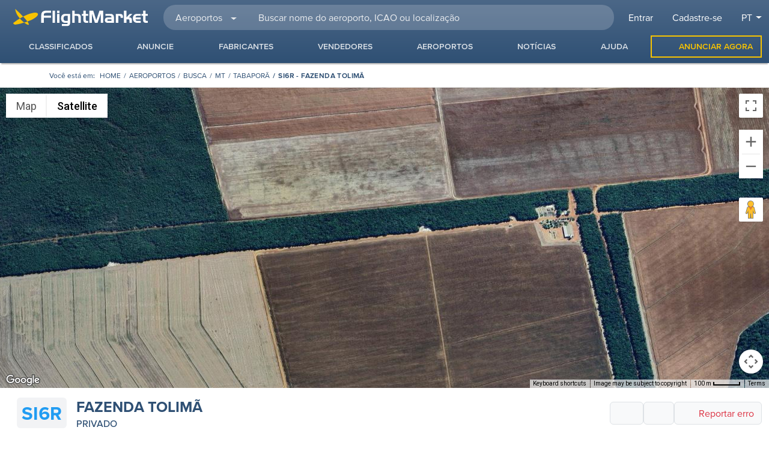

--- FILE ---
content_type: text/html; charset=utf-8
request_url: https://www.google.com/recaptcha/api2/aframe
body_size: 267
content:
<!DOCTYPE HTML><html><head><meta http-equiv="content-type" content="text/html; charset=UTF-8"></head><body><script nonce="nHyDV-wILf7FnCwss3cGlw">/** Anti-fraud and anti-abuse applications only. See google.com/recaptcha */ try{var clients={'sodar':'https://pagead2.googlesyndication.com/pagead/sodar?'};window.addEventListener("message",function(a){try{if(a.source===window.parent){var b=JSON.parse(a.data);var c=clients[b['id']];if(c){var d=document.createElement('img');d.src=c+b['params']+'&rc='+(localStorage.getItem("rc::a")?sessionStorage.getItem("rc::b"):"");window.document.body.appendChild(d);sessionStorage.setItem("rc::e",parseInt(sessionStorage.getItem("rc::e")||0)+1);localStorage.setItem("rc::h",'1769303590812');}}}catch(b){}});window.parent.postMessage("_grecaptcha_ready", "*");}catch(b){}</script></body></html>

--- FILE ---
content_type: text/css
request_url: https://www.flightmarket.com.br/css/page-airport.a33962ff.css
body_size: 1752
content:
.page-anuncio .title-1{font-weight:700;color:#7892af;letter-spacing:normal;margin-bottom:2rem}.page-anuncio .title-1 strong{color:#2f5074;font-weight:700}.page-anuncio .widget-details .price{font-size:29px;text-transform:none}.page-anuncio .widget-details .contact-seller .button-group .btn{position:relative}.page-anuncio .widget-details .contact-seller .button-group .btn .icon{font-size:1.375rem;position:absolute;left:0;top:50%;padding:0 10px;transform:translateY(-50%)}.page-anuncio .col-details .box-gallery .img-div{flex:1}.page-anuncio .col-details .box-gallery .image{cursor:pointer;outline:1px solid #ececec;overflow:hidden}.page-anuncio .col-details .widget-details .seller-logo-sm{max-height:60px;max-width:200px}.page-anuncio .col-details .widget-details .sticky{top:26px;z-index:1020}.page-anuncio .col-details .box-collapse .fa-minus{opacity:0;visibility:hidden}.page-anuncio .col-details .box-collapse a[aria-expanded=true] .fa-minus{opacity:1;visibility:visible}.page-anuncio .col-details .box-collapse a[aria-expanded=true] .fa-plus{opacity:0;visibility:hidden}.page-anuncio .col-details .box-collapse .collapse-icons{color:#2f5074;position:relative;display:flex;align-items:center;justify-content:center}.page-anuncio .col-details .box-collapse .collapse-icons i{position:absolute;right:0;transition:opacity .2s}.page-anuncio .col-details .box-collapse .card-body{white-space:pre-line}.page-anuncio .col-details .table-details a{color:var(--bs-link-color)!important}.page-anuncio .col-details .table-details i{color:#3c6;margin-right:10px;display:inline-block}.page-anuncio .col-details .table-details li{font-size:.9rem;padding:6px 0;display:inline-table;width:100%;border-bottom:1px solid #ebebeb;border-top:none}.page-anuncio .col-details .table-details li a{padding:0}.page-anuncio .col-details .table-details li span{text-transform:uppercase;color:#63676b}.page-anuncio .col-details .table-details li .info{font-weight:700;position:relative;float:left;width:50%;min-height:1px;padding-left:10px}.page-anuncio .col-details .table-details li .valor{font-weight:500;position:relative;float:left;width:50%;min-height:1px;text-transform:none}.page-anuncio .col-details .table-details .extra .valor{width:100%}.page-anuncio.services .col-widget{max-width:100%}.page-anuncio.services .main-row{min-height:100vh}.page-anuncio.services .contact-seller .box-seller{display:flex;align-items:flex-start;justify-content:space-between}.page-anuncio.services .contact-seller .box-seller .avatar-seller{position:static!important;transform:none!important}.page-anuncio.services .contact-seller .box-seller .avatar-seller .btn{padding:0}.page-anuncio.services .contact-seller .service-none{display:none!important}.page-anuncio.services .list-services{list-style:none;margin-top:0}.page-anuncio.services .list-services li:not(.list-sub):before{font-family:Font Awesome\ 7 Pro;font-weight:900;content:"";color:#3d5b7d;margin-right:8px;font-size:1rem}.page-anuncio.services .list-services .list-cat{font-weight:400;margin-top:5px}.page-anuncio.services .list-services .list-sub{padding-left:8px;font-size:.875rem}.page-anuncio.services .list-services .list-sub:before{font-family:Font Awesome\ 7 Pro;font-weight:400;content:"";color:#3d5b7d;margin-right:8px;font-size:.875rem}.page-anuncio.services .scroll-list{max-height:238px}.page-anuncio.services .thumb-logo{height:80px}.page-anuncio.services .icon.loading-element-animation{background-image:none}@media(min-width:1500px){.page-anuncio .col-details ul.table-details{-moz-column-count:2;column-count:2;-moz-column-gap:0;column-gap:0}}@media(min-width:576px){.page-anuncio .contact-seller .box-seller .avatar-seller{position:absolute;top:100%;left:100%;transform:translate(-100%,-65%)}}@media(max-width:767px){.page-anuncio .title-1{font-size:20px;margin-bottom:1rem}.page-anuncio .contact-seller .form-add-favorite{display:inline-flex}.page-anuncio .col-widget{max-width:100%}}.page-aeroporto .col-details .box-collapse .card table{font-family:Open Sans,Arial,sans-serif!important}.page-aeroporto .col-details .box-collapse .card table li{margin-bottom:8px}.page-aeroporto .col-details .list-infos li{display:flex;flex-direction:row;align-items:center}.page-aeroporto .col-details .list-infos li i{vertical-align:-.125em;font-size:1.5em;line-height:.04167em}.page-aeroporto .col-details .table-pistas th{font-weight:400;padding:3px 0}.page-aeroporto .col-details .table-pistas td{font-weight:700;padding:3px 0}.page-aeroporto .col-details .table-pistas tr:last-child td{border:none}.page-aeroporto .col-widget{width:300px!important;min-width:300px!important}.page-aeroporto h1 .title-2{line-height:26px}.page-aeroporto .flight-charts{position:relative;width:100%}.page-aeroporto .flight-charts .chart{min-height:300px}.page-aeroporto .title-2{text-transform:none;font-weight:700}.page-aeroporto .title-background{color:#fff;text-align:right;padding:15px 10px;position:relative;background-position:50%;display:block;width:100%}.page-aeroporto .title-background span{z-index:1;position:relative}.page-aeroporto .title-background:before{content:"";width:100%;height:100%;position:absolute;z-index:0;left:0;top:0;background-image:linear-gradient(180deg,#3d5b7d,rgba(61,91,125,.8))}.page-aeroporto .placeholder:before{background-image:none}@media(min-width:768px){.page-aeroporto .col-details .box-collapse #dist_declarada{font-size:14px}.page-aeroporto .google-map-loader .google-map{height:500px}}@media(max-width:767px){.page-aeroporto .google-map-loader .google-map{height:64vh}}@media(max-width:575px){.page-aeroporto .col-details .box-collapse{margin-left:calc(var(--bs-gutter-x)*-.5)!important;margin-right:calc(var(--bs-gutter-x)*-.5)!important}.page-aeroporto .col-details .box-collapse #dist_declarada{word-break:break-all}.page-aeroporto .col-details .table-pistas{width:-webkit-fill-available}.page-aeroporto .col-details .table-pistas th{font-size:.8rem}.page-aeroporto .col-details .table-pistas td{font-size:.78rem;font-weight:600}}.google-map[data-v-197bccc5]{width:100%;height:100%;min-height:150px}.google-map[data-v-197bccc5] img{max-width:none}.google-map[data-v-197bccc5] .marker-label{position:relative;padding:2px 5px;margin-bottom:5px;background:#457dbb;border-radius:4px;z-index:1}.google-map[data-v-197bccc5] .marker-label .text{color:#fff!important;font-size:12px!important;letter-spacing:1px;font-weight:500;padding:0}.google-map[data-v-197bccc5] .marker-text-icon{color:#fff;height:25px;width:25px;background:#00008b;display:flex;justify-content:center;align-items:center;border-radius:50%;font-size:16px;font-weight:600}.google-map[data-v-197bccc5] .airport{color:#fff!important;letter-spacing:1px;font-weight:500;top:-24px!important;font-size:16px!important;background:#bf0013}.google-map[data-v-197bccc5] .airport:after{border-left:9px solid transparent;border-right:9px solid transparent;border-top:9px solid #bf0013;content:"";height:0;left:50%;position:absolute;top:100%;transform:translate(-50%);width:0;z-index:1}.google-map[data-v-197bccc5] .imovel{top:-32px!important;font-size:14px!important;background:blue}

--- FILE ---
content_type: text/css
request_url: https://www.flightmarket.com.br/css/button-favorites.438854da.css
body_size: 41
content:
.form-add-favorite .bounce-enter-active[data-v-0ac853b3]{animation:bounce-in-0ac853b3 .2s}.form-add-favorite .bounce-leave-active[data-v-0ac853b3]{animation:bounce-in-0ac853b3 .2s reverse}@keyframes bounce-in-0ac853b3{0%{transform:scale(.9)}50%{transform:scale(1.1)}to{transform:scale(1)}}.form-add-favorite .change-icon-active:hover .fa-trash-can[data-v-0ac853b3]{font-weight:600}

--- FILE ---
content_type: text/javascript
request_url: https://www.flightmarket.com.br/js/chunk-vendors.1ae979d2.js?rev=1.1.30
body_size: 74785
content:
(self["webpackChunkflightmarket"]=self["webpackChunkflightmarket"]||[]).push([[504],{1656:function(t,e,n){"use strict";function r(t,e,n,r,o,i,a,s){var c,u="function"===typeof t?t.options:t;if(e&&(u.render=e,u.staticRenderFns=n,u._compiled=!0),r&&(u.functional=!0),i&&(u._scopeId="data-v-"+i),a?(c=function(t){t=t||this.$vnode&&this.$vnode.ssrContext||this.parent&&this.parent.$vnode&&this.parent.$vnode.ssrContext,t||"undefined"===typeof __VUE_SSR_CONTEXT__||(t=__VUE_SSR_CONTEXT__),o&&o.call(this,t),t&&t._registeredComponents&&t._registeredComponents.add(a)},u._ssrRegister=c):o&&(c=s?function(){o.call(this,(u.functional?this.parent:this).$root.$options.shadowRoot)}:o),c)if(u.functional){u._injectStyles=c;var l=u.render;u.render=function(t,e){return c.call(e),l(t,e)}}else{var f=u.beforeCreate;u.beforeCreate=f?[].concat(f,c):[c]}return{exports:t,options:u}}n.d(e,{A:function(){return r}})},4765:function(t,e){"use strict";
/*!
 * vue-i18n v8.28.2 
 * (c) 2022 kazuya kawaguchi
 * Released under the MIT License.
 */var n=["compactDisplay","currency","currencyDisplay","currencySign","localeMatcher","notation","numberingSystem","signDisplay","style","unit","unitDisplay","useGrouping","minimumIntegerDigits","minimumFractionDigits","maximumFractionDigits","minimumSignificantDigits","maximumSignificantDigits"],r=["dateStyle","timeStyle","calendar","localeMatcher","hour12","hourCycle","timeZone","formatMatcher","weekday","era","year","month","day","hour","minute","second","timeZoneName"];function o(t,e){"undefined"!==typeof console&&(console.warn("[vue-i18n] "+t),e&&console.warn(e.stack))}function i(t,e){"undefined"!==typeof console&&(console.error("[vue-i18n] "+t),e&&console.error(e.stack))}var a=Array.isArray;function s(t){return null!==t&&"object"===typeof t}function c(t){return"boolean"===typeof t}function u(t){return"string"===typeof t}var l=Object.prototype.toString,f="[object Object]";function p(t){return l.call(t)===f}function d(t){return null===t||void 0===t}function h(t){return"function"===typeof t}function v(){var t=[],e=arguments.length;while(e--)t[e]=arguments[e];var n=null,r=null;return 1===t.length?s(t[0])||a(t[0])?r=t[0]:"string"===typeof t[0]&&(n=t[0]):2===t.length&&("string"===typeof t[0]&&(n=t[0]),(s(t[1])||a(t[1]))&&(r=t[1])),{locale:n,params:r}}function m(t){return JSON.parse(JSON.stringify(t))}function g(t,e){if(t.delete(e))return t}function y(t){var e=[];return t.forEach((function(t){return e.push(t)})),e}function _(t,e){return!!~t.indexOf(e)}var b=Object.prototype.hasOwnProperty;function w(t,e){return b.call(t,e)}function O(t){for(var e=arguments,n=Object(t),r=1;r<arguments.length;r++){var o=e[r];if(void 0!==o&&null!==o){var i=void 0;for(i in o)w(o,i)&&(s(o[i])?n[i]=O(n[i],o[i]):n[i]=o[i])}}return n}function k(t,e){if(t===e)return!0;var n=s(t),r=s(e);if(!n||!r)return!n&&!r&&String(t)===String(e);try{var o=a(t),i=a(e);if(o&&i)return t.length===e.length&&t.every((function(t,n){return k(t,e[n])}));if(o||i)return!1;var c=Object.keys(t),u=Object.keys(e);return c.length===u.length&&c.every((function(n){return k(t[n],e[n])}))}catch(l){return!1}}function C(t){return t.replace(/</g,"&lt;").replace(/>/g,"&gt;").replace(/"/g,"&quot;").replace(/'/g,"&apos;")}function E(t){return null!=t&&Object.keys(t).forEach((function(e){"string"==typeof t[e]&&(t[e]=C(t[e]))})),t}function S(t){t.prototype.hasOwnProperty("$i18n")||Object.defineProperty(t.prototype,"$i18n",{get:function(){return this._i18n}}),t.prototype.$t=function(t){var e=[],n=arguments.length-1;while(n-- >0)e[n]=arguments[n+1];var r=this.$i18n;return r._t.apply(r,[t,r.locale,r._getMessages(),this].concat(e))},t.prototype.$tc=function(t,e){var n=[],r=arguments.length-2;while(r-- >0)n[r]=arguments[r+2];var o=this.$i18n;return o._tc.apply(o,[t,o.locale,o._getMessages(),this,e].concat(n))},t.prototype.$te=function(t,e){var n=this.$i18n;return n._te(t,n.locale,n._getMessages(),e)},t.prototype.$d=function(t){var e,n=[],r=arguments.length-1;while(r-- >0)n[r]=arguments[r+1];return(e=this.$i18n).d.apply(e,[t].concat(n))},t.prototype.$n=function(t){var e,n=[],r=arguments.length-1;while(r-- >0)n[r]=arguments[r+1];return(e=this.$i18n).n.apply(e,[t].concat(n))}}function x(t){function e(){this!==this.$root&&this.$options.__INTLIFY_META__&&this.$el&&this.$el.setAttribute("data-intlify",this.$options.__INTLIFY_META__)}return void 0===t&&(t=!1),t?{mounted:e}:{beforeCreate:function(){var t=this.$options;if(t.i18n=t.i18n||(t.__i18nBridge||t.__i18n?{}:null),t.i18n)if(t.i18n instanceof Et){if(t.__i18nBridge||t.__i18n)try{var e=t.i18n&&t.i18n.messages?t.i18n.messages:{},n=t.__i18nBridge||t.__i18n;n.forEach((function(t){e=O(e,JSON.parse(t))})),Object.keys(e).forEach((function(n){t.i18n.mergeLocaleMessage(n,e[n])}))}catch(c){0}this._i18n=t.i18n,this._i18nWatcher=this._i18n.watchI18nData()}else if(p(t.i18n)){var r=this.$root&&this.$root.$i18n&&this.$root.$i18n instanceof Et?this.$root.$i18n:null;if(r&&(t.i18n.root=this.$root,t.i18n.formatter=r.formatter,t.i18n.fallbackLocale=r.fallbackLocale,t.i18n.formatFallbackMessages=r.formatFallbackMessages,t.i18n.silentTranslationWarn=r.silentTranslationWarn,t.i18n.silentFallbackWarn=r.silentFallbackWarn,t.i18n.pluralizationRules=r.pluralizationRules,t.i18n.preserveDirectiveContent=r.preserveDirectiveContent),t.__i18nBridge||t.__i18n)try{var o=t.i18n&&t.i18n.messages?t.i18n.messages:{},i=t.__i18nBridge||t.__i18n;i.forEach((function(t){o=O(o,JSON.parse(t))})),t.i18n.messages=o}catch(c){0}var a=t.i18n,s=a.sharedMessages;s&&p(s)&&(t.i18n.messages=O(t.i18n.messages,s)),this._i18n=new Et(t.i18n),this._i18nWatcher=this._i18n.watchI18nData(),(void 0===t.i18n.sync||t.i18n.sync)&&(this._localeWatcher=this.$i18n.watchLocale()),r&&r.onComponentInstanceCreated(this._i18n)}else 0;else this.$root&&this.$root.$i18n&&this.$root.$i18n instanceof Et?this._i18n=this.$root.$i18n:t.parent&&t.parent.$i18n&&t.parent.$i18n instanceof Et&&(this._i18n=t.parent.$i18n)},beforeMount:function(){var t=this.$options;t.i18n=t.i18n||(t.__i18nBridge||t.__i18n?{}:null),t.i18n?(t.i18n instanceof Et||p(t.i18n))&&(this._i18n.subscribeDataChanging(this),this._subscribing=!0):(this.$root&&this.$root.$i18n&&this.$root.$i18n instanceof Et||t.parent&&t.parent.$i18n&&t.parent.$i18n instanceof Et)&&(this._i18n.subscribeDataChanging(this),this._subscribing=!0)},mounted:e,beforeDestroy:function(){if(this._i18n){var t=this;this.$nextTick((function(){t._subscribing&&(t._i18n.unsubscribeDataChanging(t),delete t._subscribing),t._i18nWatcher&&(t._i18nWatcher(),t._i18n.destroyVM(),delete t._i18nWatcher),t._localeWatcher&&(t._localeWatcher(),delete t._localeWatcher)}))}}}}var T={name:"i18n",functional:!0,props:{tag:{type:[String,Boolean,Object],default:"span"},path:{type:String,required:!0},locale:{type:String},places:{type:[Array,Object]}},render:function(t,e){var n=e.data,r=e.parent,o=e.props,i=e.slots,a=r.$i18n;if(a){var s=o.path,c=o.locale,u=o.places,l=i(),f=a.i(s,c,$(l)||u?A(l.default,u):l),p=o.tag&&!0!==o.tag||!1===o.tag?o.tag:"span";return p?t(p,n,f):f}}};function $(t){var e;for(e in t)if("default"!==e)return!1;return Boolean(e)}function A(t,e){var n=e?j(e):{};if(!t)return n;t=t.filter((function(t){return t.tag||""!==t.text.trim()}));var r=t.every(L);return t.reduce(r?R:P,n)}function j(t){return Array.isArray(t)?t.reduce(P,{}):Object.assign({},t)}function R(t,e){return e.data&&e.data.attrs&&e.data.attrs.place&&(t[e.data.attrs.place]=e),t}function P(t,e,n){return t[n]=e,t}function L(t){return Boolean(t.data&&t.data.attrs&&t.data.attrs.place)}var I,F={name:"i18n-n",functional:!0,props:{tag:{type:[String,Boolean,Object],default:"span"},value:{type:Number,required:!0},format:{type:[String,Object]},locale:{type:String}},render:function(t,e){var r=e.props,o=e.parent,i=e.data,a=o.$i18n;if(!a)return null;var c=null,l=null;u(r.format)?c=r.format:s(r.format)&&(r.format.key&&(c=r.format.key),l=Object.keys(r.format).reduce((function(t,e){var o;return _(n,e)?Object.assign({},t,(o={},o[e]=r.format[e],o)):t}),null));var f=r.locale||a.locale,p=a._ntp(r.value,f,c,l),d=p.map((function(t,e){var n,r=i.scopedSlots&&i.scopedSlots[t.type];return r?r((n={},n[t.type]=t.value,n.index=e,n.parts=p,n)):t.value})),h=r.tag&&!0!==r.tag||!1===r.tag?r.tag:"span";return h?t(h,{attrs:i.attrs,class:i["class"],staticClass:i.staticClass},d):d}};function D(t,e,n){U(t,n)&&B(t,e,n)}function N(t,e,n,r){if(U(t,n)){var o=n.context.$i18n;H(t,n)&&k(e.value,e.oldValue)&&k(t._localeMessage,o.getLocaleMessage(o.locale))||B(t,e,n)}}function M(t,e,n,r){var i=n.context;if(i){var a=n.context.$i18n||{};e.modifiers.preserve||a.preserveDirectiveContent||(t.textContent=""),t._vt=void 0,delete t["_vt"],t._locale=void 0,delete t["_locale"],t._localeMessage=void 0,delete t["_localeMessage"]}else o("Vue instance does not exists in VNode context")}function U(t,e){var n=e.context;return n?!!n.$i18n||(o("VueI18n instance does not exists in Vue instance"),!1):(o("Vue instance does not exists in VNode context"),!1)}function H(t,e){var n=e.context;return t._locale===n.$i18n.locale}function B(t,e,n){var r,i,a=e.value,s=V(a),c=s.path,u=s.locale,l=s.args,f=s.choice;if(c||u||l)if(c){var p=n.context;t._vt=t.textContent=null!=f?(r=p.$i18n).tc.apply(r,[c,f].concat(W(u,l))):(i=p.$i18n).t.apply(i,[c].concat(W(u,l))),t._locale=p.$i18n.locale,t._localeMessage=p.$i18n.getLocaleMessage(p.$i18n.locale)}else o("`path` is required in v-t directive");else o("value type not supported")}function V(t){var e,n,r,o;return u(t)?e=t:p(t)&&(e=t.path,n=t.locale,r=t.args,o=t.choice),{path:e,locale:n,args:r,choice:o}}function W(t,e){var n=[];return t&&n.push(t),e&&(Array.isArray(e)||p(e))&&n.push(e),n}function q(t,e){void 0===e&&(e={bridge:!1}),q.installed=!0,I=t;I.version&&Number(I.version.split(".")[0]);S(I),I.mixin(x(e.bridge)),I.directive("t",{bind:D,update:N,unbind:M}),I.component(T.name,T),I.component(F.name,F);var n=I.config.optionMergeStrategies;n.i18n=function(t,e){return void 0===e?t:e}}var z=function(){this._caches=Object.create(null)};z.prototype.interpolate=function(t,e){if(!e)return[t];var n=this._caches[t];return n||(n=G(t),this._caches[t]=n),Y(n,e)};var J=/^(?:\d)+/,K=/^(?:\w)+/;function G(t){var e=[],n=0,r="";while(n<t.length){var o=t[n++];if("{"===o){r&&e.push({type:"text",value:r}),r="";var i="";o=t[n++];while(void 0!==o&&"}"!==o)i+=o,o=t[n++];var a="}"===o,s=J.test(i)?"list":a&&K.test(i)?"named":"unknown";e.push({value:i,type:s})}else"%"===o?"{"!==t[n]&&(r+=o):r+=o}return r&&e.push({type:"text",value:r}),e}function Y(t,e){var n=[],r=0,o=Array.isArray(e)?"list":s(e)?"named":"unknown";if("unknown"===o)return n;while(r<t.length){var i=t[r];switch(i.type){case"text":n.push(i.value);break;case"list":n.push(e[parseInt(i.value,10)]);break;case"named":"named"===o&&n.push(e[i.value]);break;case"unknown":0;break}r++}return n}var Q=0,X=1,Z=2,tt=3,et=0,nt=1,rt=2,ot=3,it=4,at=5,st=6,ct=7,ut=8,lt=[];lt[et]={ws:[et],ident:[ot,Q],"[":[it],eof:[ct]},lt[nt]={ws:[nt],".":[rt],"[":[it],eof:[ct]},lt[rt]={ws:[rt],ident:[ot,Q],0:[ot,Q],number:[ot,Q]},lt[ot]={ident:[ot,Q],0:[ot,Q],number:[ot,Q],ws:[nt,X],".":[rt,X],"[":[it,X],eof:[ct,X]},lt[it]={"'":[at,Q],'"':[st,Q],"[":[it,Z],"]":[nt,tt],eof:ut,else:[it,Q]},lt[at]={"'":[it,Q],eof:ut,else:[at,Q]},lt[st]={'"':[it,Q],eof:ut,else:[st,Q]};var ft=/^\s?(?:true|false|-?[\d.]+|'[^']*'|"[^"]*")\s?$/;function pt(t){return ft.test(t)}function dt(t){var e=t.charCodeAt(0),n=t.charCodeAt(t.length-1);return e!==n||34!==e&&39!==e?t:t.slice(1,-1)}function ht(t){if(void 0===t||null===t)return"eof";var e=t.charCodeAt(0);switch(e){case 91:case 93:case 46:case 34:case 39:return t;case 95:case 36:case 45:return"ident";case 9:case 10:case 13:case 160:case 65279:case 8232:case 8233:return"ws"}return"ident"}function vt(t){var e=t.trim();return("0"!==t.charAt(0)||!isNaN(t))&&(pt(e)?dt(e):"*"+e)}function mt(t){var e,n,r,o,i,a,s,c=[],u=-1,l=et,f=0,p=[];function d(){var e=t[u+1];if(l===at&&"'"===e||l===st&&'"'===e)return u++,r="\\"+e,p[Q](),!0}p[X]=function(){void 0!==n&&(c.push(n),n=void 0)},p[Q]=function(){void 0===n?n=r:n+=r},p[Z]=function(){p[Q](),f++},p[tt]=function(){if(f>0)f--,l=it,p[Q]();else{if(f=0,void 0===n)return!1;if(n=vt(n),!1===n)return!1;p[X]()}};while(null!==l)if(u++,e=t[u],"\\"!==e||!d()){if(o=ht(e),s=lt[l],i=s[o]||s["else"]||ut,i===ut)return;if(l=i[0],a=p[i[1]],a&&(r=i[2],r=void 0===r?e:r,!1===a()))return;if(l===ct)return c}}var gt=function(){this._cache=Object.create(null)};gt.prototype.parsePath=function(t){var e=this._cache[t];return e||(e=mt(t),e&&(this._cache[t]=e)),e||[]},gt.prototype.getPathValue=function(t,e){if(!s(t))return null;var n=this.parsePath(e);if(0===n.length)return null;var r=n.length,o=t,i=0;while(i<r){var a=o[n[i]];if(void 0===a||null===a)return null;o=a,i++}return o};var yt,_t=/<\/?[\w\s="/.':;#-\/]+>/,bt=/(?:@(?:\.[a-zA-Z]+)?:(?:[\w\-_|./]+|\([\w\-_:|./]+\)))/g,wt=/^@(?:\.([a-zA-Z]+))?:/,Ot=/[()]/g,kt={upper:function(t){return t.toLocaleUpperCase()},lower:function(t){return t.toLocaleLowerCase()},capitalize:function(t){return""+t.charAt(0).toLocaleUpperCase()+t.substr(1)}},Ct=new z,Et=function(t){var e=this;void 0===t&&(t={}),!I&&"undefined"!==typeof window&&window.Vue&&q(window.Vue);var n=t.locale||"en-US",r=!1!==t.fallbackLocale&&(t.fallbackLocale||"en-US"),o=t.messages||{},i=t.dateTimeFormats||t.datetimeFormats||{},a=t.numberFormats||{};this._vm=null,this._formatter=t.formatter||Ct,this._modifiers=t.modifiers||{},this._missing=t.missing||null,this._root=t.root||null,this._sync=void 0===t.sync||!!t.sync,this._fallbackRoot=void 0===t.fallbackRoot||!!t.fallbackRoot,this._fallbackRootWithEmptyString=void 0===t.fallbackRootWithEmptyString||!!t.fallbackRootWithEmptyString,this._formatFallbackMessages=void 0!==t.formatFallbackMessages&&!!t.formatFallbackMessages,this._silentTranslationWarn=void 0!==t.silentTranslationWarn&&t.silentTranslationWarn,this._silentFallbackWarn=void 0!==t.silentFallbackWarn&&!!t.silentFallbackWarn,this._dateTimeFormatters={},this._numberFormatters={},this._path=new gt,this._dataListeners=new Set,this._componentInstanceCreatedListener=t.componentInstanceCreatedListener||null,this._preserveDirectiveContent=void 0!==t.preserveDirectiveContent&&!!t.preserveDirectiveContent,this.pluralizationRules=t.pluralizationRules||{},this._warnHtmlInMessage=t.warnHtmlInMessage||"off",this._postTranslation=t.postTranslation||null,this._escapeParameterHtml=t.escapeParameterHtml||!1,"__VUE_I18N_BRIDGE__"in t&&(this.__VUE_I18N_BRIDGE__=t.__VUE_I18N_BRIDGE__),this.getChoiceIndex=function(t,n){var r=Object.getPrototypeOf(e);if(r&&r.getChoiceIndex){var o=r.getChoiceIndex;return o.call(e,t,n)}var i=function(t,e){return t=Math.abs(t),2===e?t?t>1?1:0:1:t?Math.min(t,2):0};return e.locale in e.pluralizationRules?e.pluralizationRules[e.locale].apply(e,[t,n]):i(t,n)},this._exist=function(t,n){return!(!t||!n)&&(!d(e._path.getPathValue(t,n))||!!t[n])},"warn"!==this._warnHtmlInMessage&&"error"!==this._warnHtmlInMessage||Object.keys(o).forEach((function(t){e._checkLocaleMessage(t,e._warnHtmlInMessage,o[t])})),this._initVM({locale:n,fallbackLocale:r,messages:o,dateTimeFormats:i,numberFormats:a})},St={vm:{configurable:!0},messages:{configurable:!0},dateTimeFormats:{configurable:!0},numberFormats:{configurable:!0},availableLocales:{configurable:!0},locale:{configurable:!0},fallbackLocale:{configurable:!0},formatFallbackMessages:{configurable:!0},missing:{configurable:!0},formatter:{configurable:!0},silentTranslationWarn:{configurable:!0},silentFallbackWarn:{configurable:!0},preserveDirectiveContent:{configurable:!0},warnHtmlInMessage:{configurable:!0},postTranslation:{configurable:!0},sync:{configurable:!0}};Et.prototype._checkLocaleMessage=function(t,e,n){var r=[],s=function(t,e,n,r){if(p(n))Object.keys(n).forEach((function(o){var i=n[o];p(i)?(r.push(o),r.push("."),s(t,e,i,r),r.pop(),r.pop()):(r.push(o),s(t,e,i,r),r.pop())}));else if(a(n))n.forEach((function(n,o){p(n)?(r.push("["+o+"]"),r.push("."),s(t,e,n,r),r.pop(),r.pop()):(r.push("["+o+"]"),s(t,e,n,r),r.pop())}));else if(u(n)){var c=_t.test(n);if(c){var l="Detected HTML in message '"+n+"' of keypath '"+r.join("")+"' at '"+e+"'. Consider component interpolation with '<i18n>' to avoid XSS. See https://bit.ly/2ZqJzkp";"warn"===t?o(l):"error"===t&&i(l)}}};s(e,t,n,r)},Et.prototype._initVM=function(t){var e=I.config.silent;I.config.silent=!0,this._vm=new I({data:t,__VUE18N__INSTANCE__:!0}),I.config.silent=e},Et.prototype.destroyVM=function(){this._vm.$destroy()},Et.prototype.subscribeDataChanging=function(t){this._dataListeners.add(t)},Et.prototype.unsubscribeDataChanging=function(t){g(this._dataListeners,t)},Et.prototype.watchI18nData=function(){var t=this;return this._vm.$watch("$data",(function(){var e=y(t._dataListeners),n=e.length;while(n--)I.nextTick((function(){e[n]&&e[n].$forceUpdate()}))}),{deep:!0})},Et.prototype.watchLocale=function(t){if(t){if(!this.__VUE_I18N_BRIDGE__)return null;var e=this,n=this._vm;return this.vm.$watch("locale",(function(r){n.$set(n,"locale",r),e.__VUE_I18N_BRIDGE__&&t&&(t.locale.value=r),n.$forceUpdate()}),{immediate:!0})}if(!this._sync||!this._root)return null;var r=this._vm;return this._root.$i18n.vm.$watch("locale",(function(t){r.$set(r,"locale",t),r.$forceUpdate()}),{immediate:!0})},Et.prototype.onComponentInstanceCreated=function(t){this._componentInstanceCreatedListener&&this._componentInstanceCreatedListener(t,this)},St.vm.get=function(){return this._vm},St.messages.get=function(){return m(this._getMessages())},St.dateTimeFormats.get=function(){return m(this._getDateTimeFormats())},St.numberFormats.get=function(){return m(this._getNumberFormats())},St.availableLocales.get=function(){return Object.keys(this.messages).sort()},St.locale.get=function(){return this._vm.locale},St.locale.set=function(t){this._vm.$set(this._vm,"locale",t)},St.fallbackLocale.get=function(){return this._vm.fallbackLocale},St.fallbackLocale.set=function(t){this._localeChainCache={},this._vm.$set(this._vm,"fallbackLocale",t)},St.formatFallbackMessages.get=function(){return this._formatFallbackMessages},St.formatFallbackMessages.set=function(t){this._formatFallbackMessages=t},St.missing.get=function(){return this._missing},St.missing.set=function(t){this._missing=t},St.formatter.get=function(){return this._formatter},St.formatter.set=function(t){this._formatter=t},St.silentTranslationWarn.get=function(){return this._silentTranslationWarn},St.silentTranslationWarn.set=function(t){this._silentTranslationWarn=t},St.silentFallbackWarn.get=function(){return this._silentFallbackWarn},St.silentFallbackWarn.set=function(t){this._silentFallbackWarn=t},St.preserveDirectiveContent.get=function(){return this._preserveDirectiveContent},St.preserveDirectiveContent.set=function(t){this._preserveDirectiveContent=t},St.warnHtmlInMessage.get=function(){return this._warnHtmlInMessage},St.warnHtmlInMessage.set=function(t){var e=this,n=this._warnHtmlInMessage;if(this._warnHtmlInMessage=t,n!==t&&("warn"===t||"error"===t)){var r=this._getMessages();Object.keys(r).forEach((function(t){e._checkLocaleMessage(t,e._warnHtmlInMessage,r[t])}))}},St.postTranslation.get=function(){return this._postTranslation},St.postTranslation.set=function(t){this._postTranslation=t},St.sync.get=function(){return this._sync},St.sync.set=function(t){this._sync=t},Et.prototype._getMessages=function(){return this._vm.messages},Et.prototype._getDateTimeFormats=function(){return this._vm.dateTimeFormats},Et.prototype._getNumberFormats=function(){return this._vm.numberFormats},Et.prototype._warnDefault=function(t,e,n,r,o,i){if(!d(n))return n;if(this._missing){var a=this._missing.apply(null,[t,e,r,o]);if(u(a))return a}else 0;if(this._formatFallbackMessages){var s=v.apply(void 0,o);return this._render(e,i,s.params,e)}return e},Et.prototype._isFallbackRoot=function(t){return(this._fallbackRootWithEmptyString?!t:d(t))&&!d(this._root)&&this._fallbackRoot},Et.prototype._isSilentFallbackWarn=function(t){return this._silentFallbackWarn instanceof RegExp?this._silentFallbackWarn.test(t):this._silentFallbackWarn},Et.prototype._isSilentFallback=function(t,e){return this._isSilentFallbackWarn(e)&&(this._isFallbackRoot()||t!==this.fallbackLocale)},Et.prototype._isSilentTranslationWarn=function(t){return this._silentTranslationWarn instanceof RegExp?this._silentTranslationWarn.test(t):this._silentTranslationWarn},Et.prototype._interpolate=function(t,e,n,r,o,i,s){if(!e)return null;var c,l=this._path.getPathValue(e,n);if(a(l)||p(l))return l;if(d(l)){if(!p(e))return null;if(c=e[n],!u(c)&&!h(c))return null}else{if(!u(l)&&!h(l))return null;c=l}return u(c)&&(c.indexOf("@:")>=0||c.indexOf("@.")>=0)&&(c=this._link(t,e,c,r,"raw",i,s)),this._render(c,o,i,n)},Et.prototype._link=function(t,e,n,r,o,i,s){var c=n,u=c.match(bt);for(var l in u)if(u.hasOwnProperty(l)){var f=u[l],p=f.match(wt),d=p[0],h=p[1],v=f.replace(d,"").replace(Ot,"");if(_(s,v))return c;s.push(v);var m=this._interpolate(t,e,v,r,"raw"===o?"string":o,"raw"===o?void 0:i,s);if(this._isFallbackRoot(m)){if(!this._root)throw Error("unexpected error");var g=this._root.$i18n;m=g._translate(g._getMessages(),g.locale,g.fallbackLocale,v,r,o,i)}m=this._warnDefault(t,v,m,r,a(i)?i:[i],o),this._modifiers.hasOwnProperty(h)?m=this._modifiers[h](m):kt.hasOwnProperty(h)&&(m=kt[h](m)),s.pop(),c=m?c.replace(f,m):c}return c},Et.prototype._createMessageContext=function(t,e,n,r){var o=this,i=a(t)?t:[],c=s(t)?t:{},u=function(t){return i[t]},l=function(t){return c[t]},f=this._getMessages(),p=this.locale;return{list:u,named:l,values:t,formatter:e,path:n,messages:f,locale:p,linked:function(t){return o._interpolate(p,f[p]||{},t,null,r,void 0,[t])}}},Et.prototype._render=function(t,e,n,r){if(h(t))return t(this._createMessageContext(n,this._formatter||Ct,r,e));var o=this._formatter.interpolate(t,n,r);return o||(o=Ct.interpolate(t,n,r)),"string"!==e||u(o)?o:o.join("")},Et.prototype._appendItemToChain=function(t,e,n){var r=!1;return _(t,e)||(r=!0,e&&(r="!"!==e[e.length-1],e=e.replace(/!/g,""),t.push(e),n&&n[e]&&(r=n[e]))),r},Et.prototype._appendLocaleToChain=function(t,e,n){var r,o=e.split("-");do{var i=o.join("-");r=this._appendItemToChain(t,i,n),o.splice(-1,1)}while(o.length&&!0===r);return r},Et.prototype._appendBlockToChain=function(t,e,n){for(var r=!0,o=0;o<e.length&&c(r);o++){var i=e[o];u(i)&&(r=this._appendLocaleToChain(t,i,n))}return r},Et.prototype._getLocaleChain=function(t,e){if(""===t)return[];this._localeChainCache||(this._localeChainCache={});var n=this._localeChainCache[t];if(!n){e||(e=this.fallbackLocale),n=[];var r,o=[t];while(a(o))o=this._appendBlockToChain(n,o,e);r=a(e)?e:s(e)?e["default"]?e["default"]:null:e,o=u(r)?[r]:r,o&&this._appendBlockToChain(n,o,null),this._localeChainCache[t]=n}return n},Et.prototype._translate=function(t,e,n,r,o,i,a){for(var s,c=this._getLocaleChain(e,n),u=0;u<c.length;u++){var l=c[u];if(s=this._interpolate(l,t[l],r,o,i,a,[r]),!d(s))return s}return null},Et.prototype._t=function(t,e,n,r){var o,i=[],a=arguments.length-4;while(a-- >0)i[a]=arguments[a+4];if(!t)return"";var s=v.apply(void 0,i);this._escapeParameterHtml&&(s.params=E(s.params));var c=s.locale||e,u=this._translate(n,c,this.fallbackLocale,t,r,"string",s.params);if(this._isFallbackRoot(u)){if(!this._root)throw Error("unexpected error");return(o=this._root).$t.apply(o,[t].concat(i))}return u=this._warnDefault(c,t,u,r,i,"string"),this._postTranslation&&null!==u&&void 0!==u&&(u=this._postTranslation(u,t)),u},Et.prototype.t=function(t){var e,n=[],r=arguments.length-1;while(r-- >0)n[r]=arguments[r+1];return(e=this)._t.apply(e,[t,this.locale,this._getMessages(),null].concat(n))},Et.prototype._i=function(t,e,n,r,o){var i=this._translate(n,e,this.fallbackLocale,t,r,"raw",o);if(this._isFallbackRoot(i)){if(!this._root)throw Error("unexpected error");return this._root.$i18n.i(t,e,o)}return this._warnDefault(e,t,i,r,[o],"raw")},Et.prototype.i=function(t,e,n){return t?(u(e)||(e=this.locale),this._i(t,e,this._getMessages(),null,n)):""},Et.prototype._tc=function(t,e,n,r,o){var i,a=[],s=arguments.length-5;while(s-- >0)a[s]=arguments[s+5];if(!t)return"";void 0===o&&(o=1);var c={count:o,n:o},u=v.apply(void 0,a);return u.params=Object.assign(c,u.params),a=null===u.locale?[u.params]:[u.locale,u.params],this.fetchChoice((i=this)._t.apply(i,[t,e,n,r].concat(a)),o)},Et.prototype.fetchChoice=function(t,e){if(!t||!u(t))return null;var n=t.split("|");return e=this.getChoiceIndex(e,n.length),n[e]?n[e].trim():t},Et.prototype.tc=function(t,e){var n,r=[],o=arguments.length-2;while(o-- >0)r[o]=arguments[o+2];return(n=this)._tc.apply(n,[t,this.locale,this._getMessages(),null,e].concat(r))},Et.prototype._te=function(t,e,n){var r=[],o=arguments.length-3;while(o-- >0)r[o]=arguments[o+3];var i=v.apply(void 0,r).locale||e;return this._exist(n[i],t)},Et.prototype.te=function(t,e){return this._te(t,this.locale,this._getMessages(),e)},Et.prototype.getLocaleMessage=function(t){return m(this._vm.messages[t]||{})},Et.prototype.setLocaleMessage=function(t,e){"warn"!==this._warnHtmlInMessage&&"error"!==this._warnHtmlInMessage||this._checkLocaleMessage(t,this._warnHtmlInMessage,e),this._vm.$set(this._vm.messages,t,e)},Et.prototype.mergeLocaleMessage=function(t,e){"warn"!==this._warnHtmlInMessage&&"error"!==this._warnHtmlInMessage||this._checkLocaleMessage(t,this._warnHtmlInMessage,e),this._vm.$set(this._vm.messages,t,O("undefined"!==typeof this._vm.messages[t]&&Object.keys(this._vm.messages[t]).length?Object.assign({},this._vm.messages[t]):{},e))},Et.prototype.getDateTimeFormat=function(t){return m(this._vm.dateTimeFormats[t]||{})},Et.prototype.setDateTimeFormat=function(t,e){this._vm.$set(this._vm.dateTimeFormats,t,e),this._clearDateTimeFormat(t,e)},Et.prototype.mergeDateTimeFormat=function(t,e){this._vm.$set(this._vm.dateTimeFormats,t,O(this._vm.dateTimeFormats[t]||{},e)),this._clearDateTimeFormat(t,e)},Et.prototype._clearDateTimeFormat=function(t,e){for(var n in e){var r=t+"__"+n;this._dateTimeFormatters.hasOwnProperty(r)&&delete this._dateTimeFormatters[r]}},Et.prototype._localizeDateTime=function(t,e,n,r,o,i){for(var a=e,s=r[a],c=this._getLocaleChain(e,n),u=0;u<c.length;u++){var l=c[u];if(s=r[l],a=l,!d(s)&&!d(s[o]))break}if(d(s)||d(s[o]))return null;var f,p=s[o];if(i)f=new Intl.DateTimeFormat(a,Object.assign({},p,i));else{var h=a+"__"+o;f=this._dateTimeFormatters[h],f||(f=this._dateTimeFormatters[h]=new Intl.DateTimeFormat(a,p))}return f.format(t)},Et.prototype._d=function(t,e,n,r){if(!n){var o=r?new Intl.DateTimeFormat(e,r):new Intl.DateTimeFormat(e);return o.format(t)}var i=this._localizeDateTime(t,e,this.fallbackLocale,this._getDateTimeFormats(),n,r);if(this._isFallbackRoot(i)){if(!this._root)throw Error("unexpected error");return this._root.$i18n.d(t,n,e)}return i||""},Et.prototype.d=function(t){var e=[],n=arguments.length-1;while(n-- >0)e[n]=arguments[n+1];var o=this.locale,i=null,a=null;return 1===e.length?(u(e[0])?i=e[0]:s(e[0])&&(e[0].locale&&(o=e[0].locale),e[0].key&&(i=e[0].key)),a=Object.keys(e[0]).reduce((function(t,n){var o;return _(r,n)?Object.assign({},t,(o={},o[n]=e[0][n],o)):t}),null)):2===e.length&&(u(e[0])&&(i=e[0]),u(e[1])&&(o=e[1])),this._d(t,o,i,a)},Et.prototype.getNumberFormat=function(t){return m(this._vm.numberFormats[t]||{})},Et.prototype.setNumberFormat=function(t,e){this._vm.$set(this._vm.numberFormats,t,e),this._clearNumberFormat(t,e)},Et.prototype.mergeNumberFormat=function(t,e){this._vm.$set(this._vm.numberFormats,t,O(this._vm.numberFormats[t]||{},e)),this._clearNumberFormat(t,e)},Et.prototype._clearNumberFormat=function(t,e){for(var n in e){var r=t+"__"+n;this._numberFormatters.hasOwnProperty(r)&&delete this._numberFormatters[r]}},Et.prototype._getNumberFormatter=function(t,e,n,r,o,i){for(var a=e,s=r[a],c=this._getLocaleChain(e,n),u=0;u<c.length;u++){var l=c[u];if(s=r[l],a=l,!d(s)&&!d(s[o]))break}if(d(s)||d(s[o]))return null;var f,p=s[o];if(i)f=new Intl.NumberFormat(a,Object.assign({},p,i));else{var h=a+"__"+o;f=this._numberFormatters[h],f||(f=this._numberFormatters[h]=new Intl.NumberFormat(a,p))}return f},Et.prototype._n=function(t,e,n,r){if(!Et.availabilities.numberFormat)return"";if(!n){var o=r?new Intl.NumberFormat(e,r):new Intl.NumberFormat(e);return o.format(t)}var i=this._getNumberFormatter(t,e,this.fallbackLocale,this._getNumberFormats(),n,r),a=i&&i.format(t);if(this._isFallbackRoot(a)){if(!this._root)throw Error("unexpected error");return this._root.$i18n.n(t,Object.assign({},{key:n,locale:e},r))}return a||""},Et.prototype.n=function(t){var e=[],r=arguments.length-1;while(r-- >0)e[r]=arguments[r+1];var o=this.locale,i=null,a=null;return 1===e.length?u(e[0])?i=e[0]:s(e[0])&&(e[0].locale&&(o=e[0].locale),e[0].key&&(i=e[0].key),a=Object.keys(e[0]).reduce((function(t,r){var o;return _(n,r)?Object.assign({},t,(o={},o[r]=e[0][r],o)):t}),null)):2===e.length&&(u(e[0])&&(i=e[0]),u(e[1])&&(o=e[1])),this._n(t,o,i,a)},Et.prototype._ntp=function(t,e,n,r){if(!Et.availabilities.numberFormat)return[];if(!n){var o=r?new Intl.NumberFormat(e,r):new Intl.NumberFormat(e);return o.formatToParts(t)}var i=this._getNumberFormatter(t,e,this.fallbackLocale,this._getNumberFormats(),n,r),a=i&&i.formatToParts(t);if(this._isFallbackRoot(a)){if(!this._root)throw Error("unexpected error");return this._root.$i18n._ntp(t,e,n,r)}return a||[]},Object.defineProperties(Et.prototype,St),Object.defineProperty(Et,"availabilities",{get:function(){if(!yt){var t="undefined"!==typeof Intl;yt={dateTimeFormat:t&&"undefined"!==typeof Intl.DateTimeFormat,numberFormat:t&&"undefined"!==typeof Intl.NumberFormat}}return yt}}),Et.install=q,Et.version="8.28.2",e.A=Et},173:function(t,e,n){"use strict";function r(t,e){for(var n in e)t[n]=e[n];return t}n.d(e,{Ay:function(){return Oe}});var o=/[!'()*]/g,i=function(t){return"%"+t.charCodeAt(0).toString(16)},a=/%2C/g,s=function(t){return encodeURIComponent(t).replace(o,i).replace(a,",")};function c(t){try{return decodeURIComponent(t)}catch(e){0}return t}function u(t,e,n){void 0===e&&(e={});var r,o=n||f;try{r=o(t||"")}catch(s){r={}}for(var i in e){var a=e[i];r[i]=Array.isArray(a)?a.map(l):l(a)}return r}var l=function(t){return null==t||"object"===typeof t?t:String(t)};function f(t){var e={};return t=t.trim().replace(/^(\?|#|&)/,""),t?(t.split("&").forEach((function(t){var n=t.replace(/\+/g," ").split("="),r=c(n.shift()),o=n.length>0?c(n.join("=")):null;void 0===e[r]?e[r]=o:Array.isArray(e[r])?e[r].push(o):e[r]=[e[r],o]})),e):e}function p(t){var e=t?Object.keys(t).map((function(e){var n=t[e];if(void 0===n)return"";if(null===n)return s(e);if(Array.isArray(n)){var r=[];return n.forEach((function(t){void 0!==t&&(null===t?r.push(s(e)):r.push(s(e)+"="+s(t)))})),r.join("&")}return s(e)+"="+s(n)})).filter((function(t){return t.length>0})).join("&"):null;return e?"?"+e:""}var d=/\/?$/;function h(t,e,n,r){var o=r&&r.options.stringifyQuery,i=e.query||{};try{i=v(i)}catch(s){}var a={name:e.name||t&&t.name,meta:t&&t.meta||{},path:e.path||"/",hash:e.hash||"",query:i,params:e.params||{},fullPath:y(e,o),matched:t?g(t):[]};return n&&(a.redirectedFrom=y(n,o)),Object.freeze(a)}function v(t){if(Array.isArray(t))return t.map(v);if(t&&"object"===typeof t){var e={};for(var n in t)e[n]=v(t[n]);return e}return t}var m=h(null,{path:"/"});function g(t){var e=[];while(t)e.unshift(t),t=t.parent;return e}function y(t,e){var n=t.path,r=t.query;void 0===r&&(r={});var o=t.hash;void 0===o&&(o="");var i=e||p;return(n||"/")+i(r)+o}function _(t,e,n){return e===m?t===e:!!e&&(t.path&&e.path?t.path.replace(d,"")===e.path.replace(d,"")&&(n||t.hash===e.hash&&b(t.query,e.query)):!(!t.name||!e.name)&&(t.name===e.name&&(n||t.hash===e.hash&&b(t.query,e.query)&&b(t.params,e.params))))}function b(t,e){if(void 0===t&&(t={}),void 0===e&&(e={}),!t||!e)return t===e;var n=Object.keys(t).sort(),r=Object.keys(e).sort();return n.length===r.length&&n.every((function(n,o){var i=t[n],a=r[o];if(a!==n)return!1;var s=e[n];return null==i||null==s?i===s:"object"===typeof i&&"object"===typeof s?b(i,s):String(i)===String(s)}))}function w(t,e){return 0===t.path.replace(d,"/").indexOf(e.path.replace(d,"/"))&&(!e.hash||t.hash===e.hash)&&O(t.query,e.query)}function O(t,e){for(var n in e)if(!(n in t))return!1;return!0}function k(t){for(var e=0;e<t.matched.length;e++){var n=t.matched[e];for(var r in n.instances){var o=n.instances[r],i=n.enteredCbs[r];if(o&&i){delete n.enteredCbs[r];for(var a=0;a<i.length;a++)o._isBeingDestroyed||i[a](o)}}}}var C={name:"RouterView",functional:!0,props:{name:{type:String,default:"default"}},render:function(t,e){var n=e.props,o=e.children,i=e.parent,a=e.data;a.routerView=!0;var s=i.$createElement,c=n.name,u=i.$route,l=i._routerViewCache||(i._routerViewCache={}),f=0,p=!1;while(i&&i._routerRoot!==i){var d=i.$vnode?i.$vnode.data:{};d.routerView&&f++,d.keepAlive&&i._directInactive&&i._inactive&&(p=!0),i=i.$parent}if(a.routerViewDepth=f,p){var h=l[c],v=h&&h.component;return v?(h.configProps&&E(v,a,h.route,h.configProps),s(v,a,o)):s()}var m=u.matched[f],g=m&&m.components[c];if(!m||!g)return l[c]=null,s();l[c]={component:g},a.registerRouteInstance=function(t,e){var n=m.instances[c];(e&&n!==t||!e&&n===t)&&(m.instances[c]=e)},(a.hook||(a.hook={})).prepatch=function(t,e){m.instances[c]=e.componentInstance},a.hook.init=function(t){t.data.keepAlive&&t.componentInstance&&t.componentInstance!==m.instances[c]&&(m.instances[c]=t.componentInstance),k(u)};var y=m.props&&m.props[c];return y&&(r(l[c],{route:u,configProps:y}),E(g,a,u,y)),s(g,a,o)}};function E(t,e,n,o){var i=e.props=S(n,o);if(i){i=e.props=r({},i);var a=e.attrs=e.attrs||{};for(var s in i)t.props&&s in t.props||(a[s]=i[s],delete i[s])}}function S(t,e){switch(typeof e){case"undefined":return;case"object":return e;case"function":return e(t);case"boolean":return e?t.params:void 0;default:0}}function x(t,e,n){var r=t.charAt(0);if("/"===r)return t;if("?"===r||"#"===r)return e+t;var o=e.split("/");n&&o[o.length-1]||o.pop();for(var i=t.replace(/^\//,"").split("/"),a=0;a<i.length;a++){var s=i[a];".."===s?o.pop():"."!==s&&o.push(s)}return""!==o[0]&&o.unshift(""),o.join("/")}function T(t){var e="",n="",r=t.indexOf("#");r>=0&&(e=t.slice(r),t=t.slice(0,r));var o=t.indexOf("?");return o>=0&&(n=t.slice(o+1),t=t.slice(0,o)),{path:t,query:n,hash:e}}function $(t){return t.replace(/\/(?:\s*\/)+/g,"/")}var A=Array.isArray||function(t){return"[object Array]"==Object.prototype.toString.call(t)},j=Y,R=D,P=N,L=H,I=G,F=new RegExp(["(\\\\.)","([\\/.])?(?:(?:\\:(\\w+)(?:\\(((?:\\\\.|[^\\\\()])+)\\))?|\\(((?:\\\\.|[^\\\\()])+)\\))([+*?])?|(\\*))"].join("|"),"g");function D(t,e){var n,r=[],o=0,i=0,a="",s=e&&e.delimiter||"/";while(null!=(n=F.exec(t))){var c=n[0],u=n[1],l=n.index;if(a+=t.slice(i,l),i=l+c.length,u)a+=u[1];else{var f=t[i],p=n[2],d=n[3],h=n[4],v=n[5],m=n[6],g=n[7];a&&(r.push(a),a="");var y=null!=p&&null!=f&&f!==p,_="+"===m||"*"===m,b="?"===m||"*"===m,w=n[2]||s,O=h||v;r.push({name:d||o++,prefix:p||"",delimiter:w,optional:b,repeat:_,partial:y,asterisk:!!g,pattern:O?V(O):g?".*":"[^"+B(w)+"]+?"})}}return i<t.length&&(a+=t.substr(i)),a&&r.push(a),r}function N(t,e){return H(D(t,e),e)}function M(t){return encodeURI(t).replace(/[\/?#]/g,(function(t){return"%"+t.charCodeAt(0).toString(16).toUpperCase()}))}function U(t){return encodeURI(t).replace(/[?#]/g,(function(t){return"%"+t.charCodeAt(0).toString(16).toUpperCase()}))}function H(t,e){for(var n=new Array(t.length),r=0;r<t.length;r++)"object"===typeof t[r]&&(n[r]=new RegExp("^(?:"+t[r].pattern+")$",q(e)));return function(e,r){for(var o="",i=e||{},a=r||{},s=a.pretty?M:encodeURIComponent,c=0;c<t.length;c++){var u=t[c];if("string"!==typeof u){var l,f=i[u.name];if(null==f){if(u.optional){u.partial&&(o+=u.prefix);continue}throw new TypeError('Expected "'+u.name+'" to be defined')}if(A(f)){if(!u.repeat)throw new TypeError('Expected "'+u.name+'" to not repeat, but received `'+JSON.stringify(f)+"`");if(0===f.length){if(u.optional)continue;throw new TypeError('Expected "'+u.name+'" to not be empty')}for(var p=0;p<f.length;p++){if(l=s(f[p]),!n[c].test(l))throw new TypeError('Expected all "'+u.name+'" to match "'+u.pattern+'", but received `'+JSON.stringify(l)+"`");o+=(0===p?u.prefix:u.delimiter)+l}}else{if(l=u.asterisk?U(f):s(f),!n[c].test(l))throw new TypeError('Expected "'+u.name+'" to match "'+u.pattern+'", but received "'+l+'"');o+=u.prefix+l}}else o+=u}return o}}function B(t){return t.replace(/([.+*?=^!:${}()[\]|\/\\])/g,"\\$1")}function V(t){return t.replace(/([=!:$\/()])/g,"\\$1")}function W(t,e){return t.keys=e,t}function q(t){return t&&t.sensitive?"":"i"}function z(t,e){var n=t.source.match(/\((?!\?)/g);if(n)for(var r=0;r<n.length;r++)e.push({name:r,prefix:null,delimiter:null,optional:!1,repeat:!1,partial:!1,asterisk:!1,pattern:null});return W(t,e)}function J(t,e,n){for(var r=[],o=0;o<t.length;o++)r.push(Y(t[o],e,n).source);var i=new RegExp("(?:"+r.join("|")+")",q(n));return W(i,e)}function K(t,e,n){return G(D(t,n),e,n)}function G(t,e,n){A(e)||(n=e||n,e=[]),n=n||{};for(var r=n.strict,o=!1!==n.end,i="",a=0;a<t.length;a++){var s=t[a];if("string"===typeof s)i+=B(s);else{var c=B(s.prefix),u="(?:"+s.pattern+")";e.push(s),s.repeat&&(u+="(?:"+c+u+")*"),u=s.optional?s.partial?c+"("+u+")?":"(?:"+c+"("+u+"))?":c+"("+u+")",i+=u}}var l=B(n.delimiter||"/"),f=i.slice(-l.length)===l;return r||(i=(f?i.slice(0,-l.length):i)+"(?:"+l+"(?=$))?"),i+=o?"$":r&&f?"":"(?="+l+"|$)",W(new RegExp("^"+i,q(n)),e)}function Y(t,e,n){return A(e)||(n=e||n,e=[]),n=n||{},t instanceof RegExp?z(t,e):A(t)?J(t,e,n):K(t,e,n)}j.parse=R,j.compile=P,j.tokensToFunction=L,j.tokensToRegExp=I;var Q=Object.create(null);function X(t,e,n){e=e||{};try{var r=Q[t]||(Q[t]=j.compile(t));return"string"===typeof e.pathMatch&&(e[0]=e.pathMatch),r(e,{pretty:!0})}catch(o){return""}finally{delete e[0]}}function Z(t,e,n,o){var i="string"===typeof t?{path:t}:t;if(i._normalized)return i;if(i.name){i=r({},t);var a=i.params;return a&&"object"===typeof a&&(i.params=r({},a)),i}if(!i.path&&i.params&&e){i=r({},i),i._normalized=!0;var s=r(r({},e.params),i.params);if(e.name)i.name=e.name,i.params=s;else if(e.matched.length){var c=e.matched[e.matched.length-1].path;i.path=X(c,s,"path "+e.path)}else 0;return i}var l=T(i.path||""),f=e&&e.path||"/",p=l.path?x(l.path,f,n||i.append):f,d=u(l.query,i.query,o&&o.options.parseQuery),h=i.hash||l.hash;return h&&"#"!==h.charAt(0)&&(h="#"+h),{_normalized:!0,path:p,query:d,hash:h}}var tt,et=[String,Object],nt=[String,Array],rt=function(){},ot={name:"RouterLink",props:{to:{type:et,required:!0},tag:{type:String,default:"a"},custom:Boolean,exact:Boolean,exactPath:Boolean,append:Boolean,replace:Boolean,activeClass:String,exactActiveClass:String,ariaCurrentValue:{type:String,default:"page"},event:{type:nt,default:"click"}},render:function(t){var e=this,n=this.$router,o=this.$route,i=n.resolve(this.to,o,this.append),a=i.location,s=i.route,c=i.href,u={},l=n.options.linkActiveClass,f=n.options.linkExactActiveClass,p=null==l?"router-link-active":l,d=null==f?"router-link-exact-active":f,v=null==this.activeClass?p:this.activeClass,m=null==this.exactActiveClass?d:this.exactActiveClass,g=s.redirectedFrom?h(null,Z(s.redirectedFrom),null,n):s;u[m]=_(o,g,this.exactPath),u[v]=this.exact||this.exactPath?u[m]:w(o,g);var y=u[m]?this.ariaCurrentValue:null,b=function(t){it(t)&&(e.replace?n.replace(a,rt):n.push(a,rt))},O={click:it};Array.isArray(this.event)?this.event.forEach((function(t){O[t]=b})):O[this.event]=b;var k={class:u},C=!this.$scopedSlots.$hasNormal&&this.$scopedSlots.default&&this.$scopedSlots.default({href:c,route:s,navigate:b,isActive:u[v],isExactActive:u[m]});if(C){if(1===C.length)return C[0];if(C.length>1||!C.length)return 0===C.length?t():t("span",{},C)}if("a"===this.tag)k.on=O,k.attrs={href:c,"aria-current":y};else{var E=at(this.$slots.default);if(E){E.isStatic=!1;var S=E.data=r({},E.data);for(var x in S.on=S.on||{},S.on){var T=S.on[x];x in O&&(S.on[x]=Array.isArray(T)?T:[T])}for(var $ in O)$ in S.on?S.on[$].push(O[$]):S.on[$]=b;var A=E.data.attrs=r({},E.data.attrs);A.href=c,A["aria-current"]=y}else k.on=O}return t(this.tag,k,this.$slots.default)}};function it(t){if(!(t.metaKey||t.altKey||t.ctrlKey||t.shiftKey)&&!t.defaultPrevented&&(void 0===t.button||0===t.button)){if(t.currentTarget&&t.currentTarget.getAttribute){var e=t.currentTarget.getAttribute("target");if(/\b_blank\b/i.test(e))return}return t.preventDefault&&t.preventDefault(),!0}}function at(t){if(t)for(var e,n=0;n<t.length;n++){if(e=t[n],"a"===e.tag)return e;if(e.children&&(e=at(e.children)))return e}}function st(t){if(!st.installed||tt!==t){st.installed=!0,tt=t;var e=function(t){return void 0!==t},n=function(t,n){var r=t.$options._parentVnode;e(r)&&e(r=r.data)&&e(r=r.registerRouteInstance)&&r(t,n)};t.mixin({beforeCreate:function(){e(this.$options.router)?(this._routerRoot=this,this._router=this.$options.router,this._router.init(this),t.util.defineReactive(this,"_route",this._router.history.current)):this._routerRoot=this.$parent&&this.$parent._routerRoot||this,n(this,this)},destroyed:function(){n(this)}}),Object.defineProperty(t.prototype,"$router",{get:function(){return this._routerRoot._router}}),Object.defineProperty(t.prototype,"$route",{get:function(){return this._routerRoot._route}}),t.component("RouterView",C),t.component("RouterLink",ot);var r=t.config.optionMergeStrategies;r.beforeRouteEnter=r.beforeRouteLeave=r.beforeRouteUpdate=r.created}}var ct="undefined"!==typeof window;function ut(t,e,n,r,o){var i=e||[],a=n||Object.create(null),s=r||Object.create(null);t.forEach((function(t){lt(i,a,s,t,o)}));for(var c=0,u=i.length;c<u;c++)"*"===i[c]&&(i.push(i.splice(c,1)[0]),u--,c--);return{pathList:i,pathMap:a,nameMap:s}}function lt(t,e,n,r,o,i){var a=r.path,s=r.name;var c=r.pathToRegexpOptions||{},u=pt(a,o,c.strict);"boolean"===typeof r.caseSensitive&&(c.sensitive=r.caseSensitive);var l={path:u,regex:ft(u,c),components:r.components||{default:r.component},alias:r.alias?"string"===typeof r.alias?[r.alias]:r.alias:[],instances:{},enteredCbs:{},name:s,parent:o,matchAs:i,redirect:r.redirect,beforeEnter:r.beforeEnter,meta:r.meta||{},props:null==r.props?{}:r.components?r.props:{default:r.props}};if(r.children&&r.children.forEach((function(r){var o=i?$(i+"/"+r.path):void 0;lt(t,e,n,r,l,o)})),e[l.path]||(t.push(l.path),e[l.path]=l),void 0!==r.alias)for(var f=Array.isArray(r.alias)?r.alias:[r.alias],p=0;p<f.length;++p){var d=f[p];0;var h={path:d,children:r.children};lt(t,e,n,h,o,l.path||"/")}s&&(n[s]||(n[s]=l))}function ft(t,e){var n=j(t,[],e);return n}function pt(t,e,n){return n||(t=t.replace(/\/$/,"")),"/"===t[0]||null==e?t:$(e.path+"/"+t)}function dt(t,e){var n=ut(t),r=n.pathList,o=n.pathMap,i=n.nameMap;function a(t){ut(t,r,o,i)}function s(t,e){var n="object"!==typeof t?i[t]:void 0;ut([e||t],r,o,i,n),n&&n.alias.length&&ut(n.alias.map((function(t){return{path:t,children:[e]}})),r,o,i,n)}function c(){return r.map((function(t){return o[t]}))}function u(t,n,a){var s=Z(t,n,!1,e),c=s.name;if(c){var u=i[c];if(!u)return p(null,s);var l=u.regex.keys.filter((function(t){return!t.optional})).map((function(t){return t.name}));if("object"!==typeof s.params&&(s.params={}),n&&"object"===typeof n.params)for(var f in n.params)!(f in s.params)&&l.indexOf(f)>-1&&(s.params[f]=n.params[f]);return s.path=X(u.path,s.params,'named route "'+c+'"'),p(u,s,a)}if(s.path){s.params={};for(var d=0;d<r.length;d++){var h=r[d],v=o[h];if(ht(v.regex,s.path,s.params))return p(v,s,a)}}return p(null,s)}function l(t,n){var r=t.redirect,o="function"===typeof r?r(h(t,n,null,e)):r;if("string"===typeof o&&(o={path:o}),!o||"object"!==typeof o)return p(null,n);var a=o,s=a.name,c=a.path,l=n.query,f=n.hash,d=n.params;if(l=a.hasOwnProperty("query")?a.query:l,f=a.hasOwnProperty("hash")?a.hash:f,d=a.hasOwnProperty("params")?a.params:d,s){i[s];return u({_normalized:!0,name:s,query:l,hash:f,params:d},void 0,n)}if(c){var v=vt(c,t),m=X(v,d,'redirect route with path "'+v+'"');return u({_normalized:!0,path:m,query:l,hash:f},void 0,n)}return p(null,n)}function f(t,e,n){var r=X(n,e.params,'aliased route with path "'+n+'"'),o=u({_normalized:!0,path:r});if(o){var i=o.matched,a=i[i.length-1];return e.params=o.params,p(a,e)}return p(null,e)}function p(t,n,r){return t&&t.redirect?l(t,r||n):t&&t.matchAs?f(t,n,t.matchAs):h(t,n,r,e)}return{match:u,addRoute:s,getRoutes:c,addRoutes:a}}function ht(t,e,n){var r=e.match(t);if(!r)return!1;if(!n)return!0;for(var o=1,i=r.length;o<i;++o){var a=t.keys[o-1];a&&(n[a.name||"pathMatch"]="string"===typeof r[o]?c(r[o]):r[o])}return!0}function vt(t,e){return x(t,e.parent?e.parent.path:"/",!0)}var mt=ct&&window.performance&&window.performance.now?window.performance:Date;function gt(){return mt.now().toFixed(3)}var yt=gt();function _t(){return yt}function bt(t){return yt=t}var wt=Object.create(null);function Ot(){"scrollRestoration"in window.history&&(window.history.scrollRestoration="manual");var t=window.location.protocol+"//"+window.location.host,e=window.location.href.replace(t,""),n=r({},window.history.state);return n.key=_t(),window.history.replaceState(n,"",e),window.addEventListener("popstate",Et),function(){window.removeEventListener("popstate",Et)}}function kt(t,e,n,r){if(t.app){var o=t.options.scrollBehavior;o&&t.app.$nextTick((function(){var i=St(),a=o.call(t,e,n,r?i:null);a&&("function"===typeof a.then?a.then((function(t){Pt(t,i)})).catch((function(t){0})):Pt(a,i))}))}}function Ct(){var t=_t();t&&(wt[t]={x:window.pageXOffset,y:window.pageYOffset})}function Et(t){Ct(),t.state&&t.state.key&&bt(t.state.key)}function St(){var t=_t();if(t)return wt[t]}function xt(t,e){var n=document.documentElement,r=n.getBoundingClientRect(),o=t.getBoundingClientRect();return{x:o.left-r.left-e.x,y:o.top-r.top-e.y}}function Tt(t){return jt(t.x)||jt(t.y)}function $t(t){return{x:jt(t.x)?t.x:window.pageXOffset,y:jt(t.y)?t.y:window.pageYOffset}}function At(t){return{x:jt(t.x)?t.x:0,y:jt(t.y)?t.y:0}}function jt(t){return"number"===typeof t}var Rt=/^#\d/;function Pt(t,e){var n="object"===typeof t;if(n&&"string"===typeof t.selector){var r=Rt.test(t.selector)?document.getElementById(t.selector.slice(1)):document.querySelector(t.selector);if(r){var o=t.offset&&"object"===typeof t.offset?t.offset:{};o=At(o),e=xt(r,o)}else Tt(t)&&(e=$t(t))}else n&&Tt(t)&&(e=$t(t));e&&("scrollBehavior"in document.documentElement.style?window.scrollTo({left:e.x,top:e.y,behavior:t.behavior}):window.scrollTo(e.x,e.y))}var Lt=ct&&function(){var t=window.navigator.userAgent;return(-1===t.indexOf("Android 2.")&&-1===t.indexOf("Android 4.0")||-1===t.indexOf("Mobile Safari")||-1!==t.indexOf("Chrome")||-1!==t.indexOf("Windows Phone"))&&(window.history&&"function"===typeof window.history.pushState)}();function It(t,e){Ct();var n=window.history;try{if(e){var o=r({},n.state);o.key=_t(),n.replaceState(o,"",t)}else n.pushState({key:bt(gt())},"",t)}catch(i){window.location[e?"replace":"assign"](t)}}function Ft(t){It(t,!0)}var Dt={redirected:2,aborted:4,cancelled:8,duplicated:16};function Nt(t,e){return Bt(t,e,Dt.redirected,'Redirected when going from "'+t.fullPath+'" to "'+Wt(e)+'" via a navigation guard.')}function Mt(t,e){var n=Bt(t,e,Dt.duplicated,'Avoided redundant navigation to current location: "'+t.fullPath+'".');return n.name="NavigationDuplicated",n}function Ut(t,e){return Bt(t,e,Dt.cancelled,'Navigation cancelled from "'+t.fullPath+'" to "'+e.fullPath+'" with a new navigation.')}function Ht(t,e){return Bt(t,e,Dt.aborted,'Navigation aborted from "'+t.fullPath+'" to "'+e.fullPath+'" via a navigation guard.')}function Bt(t,e,n,r){var o=new Error(r);return o._isRouter=!0,o.from=t,o.to=e,o.type=n,o}var Vt=["params","query","hash"];function Wt(t){if("string"===typeof t)return t;if("path"in t)return t.path;var e={};return Vt.forEach((function(n){n in t&&(e[n]=t[n])})),JSON.stringify(e,null,2)}function qt(t){return Object.prototype.toString.call(t).indexOf("Error")>-1}function zt(t,e){return qt(t)&&t._isRouter&&(null==e||t.type===e)}function Jt(t,e,n){var r=function(o){o>=t.length?n():t[o]?e(t[o],(function(){r(o+1)})):r(o+1)};r(0)}function Kt(t){return function(e,n,r){var o=!1,i=0,a=null;Gt(t,(function(t,e,n,s){if("function"===typeof t&&void 0===t.cid){o=!0,i++;var c,u=Zt((function(e){Xt(e)&&(e=e.default),t.resolved="function"===typeof e?e:tt.extend(e),n.components[s]=e,i--,i<=0&&r()})),l=Zt((function(t){var e="Failed to resolve async component "+s+": "+t;a||(a=qt(t)?t:new Error(e),r(a))}));try{c=t(u,l)}catch(p){l(p)}if(c)if("function"===typeof c.then)c.then(u,l);else{var f=c.component;f&&"function"===typeof f.then&&f.then(u,l)}}})),o||r()}}function Gt(t,e){return Yt(t.map((function(t){return Object.keys(t.components).map((function(n){return e(t.components[n],t.instances[n],t,n)}))})))}function Yt(t){return Array.prototype.concat.apply([],t)}var Qt="function"===typeof Symbol&&"symbol"===typeof Symbol.toStringTag;function Xt(t){return t.__esModule||Qt&&"Module"===t[Symbol.toStringTag]}function Zt(t){var e=!1;return function(){var n=[],r=arguments.length;while(r--)n[r]=arguments[r];if(!e)return e=!0,t.apply(this,n)}}var te=function(t,e){this.router=t,this.base=ee(e),this.current=m,this.pending=null,this.ready=!1,this.readyCbs=[],this.readyErrorCbs=[],this.errorCbs=[],this.listeners=[]};function ee(t){if(!t)if(ct){var e=document.querySelector("base");t=e&&e.getAttribute("href")||"/",t=t.replace(/^https?:\/\/[^\/]+/,"")}else t="/";return"/"!==t.charAt(0)&&(t="/"+t),t.replace(/\/$/,"")}function ne(t,e){var n,r=Math.max(t.length,e.length);for(n=0;n<r;n++)if(t[n]!==e[n])break;return{updated:e.slice(0,n),activated:e.slice(n),deactivated:t.slice(n)}}function re(t,e,n,r){var o=Gt(t,(function(t,r,o,i){var a=oe(t,e);if(a)return Array.isArray(a)?a.map((function(t){return n(t,r,o,i)})):n(a,r,o,i)}));return Yt(r?o.reverse():o)}function oe(t,e){return"function"!==typeof t&&(t=tt.extend(t)),t.options[e]}function ie(t){return re(t,"beforeRouteLeave",se,!0)}function ae(t){return re(t,"beforeRouteUpdate",se)}function se(t,e){if(e)return function(){return t.apply(e,arguments)}}function ce(t){return re(t,"beforeRouteEnter",(function(t,e,n,r){return ue(t,n,r)}))}function ue(t,e,n){return function(r,o,i){return t(r,o,(function(t){"function"===typeof t&&(e.enteredCbs[n]||(e.enteredCbs[n]=[]),e.enteredCbs[n].push(t)),i(t)}))}}te.prototype.listen=function(t){this.cb=t},te.prototype.onReady=function(t,e){this.ready?t():(this.readyCbs.push(t),e&&this.readyErrorCbs.push(e))},te.prototype.onError=function(t){this.errorCbs.push(t)},te.prototype.transitionTo=function(t,e,n){var r,o=this;try{r=this.router.match(t,this.current)}catch(a){throw this.errorCbs.forEach((function(t){t(a)})),a}var i=this.current;this.confirmTransition(r,(function(){o.updateRoute(r),e&&e(r),o.ensureURL(),o.router.afterHooks.forEach((function(t){t&&t(r,i)})),o.ready||(o.ready=!0,o.readyCbs.forEach((function(t){t(r)})))}),(function(t){n&&n(t),t&&!o.ready&&(zt(t,Dt.redirected)&&i===m||(o.ready=!0,o.readyErrorCbs.forEach((function(e){e(t)}))))}))},te.prototype.confirmTransition=function(t,e,n){var r=this,o=this.current;this.pending=t;var i=function(t){!zt(t)&&qt(t)&&(r.errorCbs.length?r.errorCbs.forEach((function(e){e(t)})):console.error(t)),n&&n(t)},a=t.matched.length-1,s=o.matched.length-1;if(_(t,o)&&a===s&&t.matched[a]===o.matched[s])return this.ensureURL(),t.hash&&kt(this.router,o,t,!1),i(Mt(o,t));var c=ne(this.current.matched,t.matched),u=c.updated,l=c.deactivated,f=c.activated,p=[].concat(ie(l),this.router.beforeHooks,ae(u),f.map((function(t){return t.beforeEnter})),Kt(f)),d=function(e,n){if(r.pending!==t)return i(Ut(o,t));try{e(t,o,(function(e){!1===e?(r.ensureURL(!0),i(Ht(o,t))):qt(e)?(r.ensureURL(!0),i(e)):"string"===typeof e||"object"===typeof e&&("string"===typeof e.path||"string"===typeof e.name)?(i(Nt(o,t)),"object"===typeof e&&e.replace?r.replace(e):r.push(e)):n(e)}))}catch(a){i(a)}};Jt(p,d,(function(){var n=ce(f),a=n.concat(r.router.resolveHooks);Jt(a,d,(function(){if(r.pending!==t)return i(Ut(o,t));r.pending=null,e(t),r.router.app&&r.router.app.$nextTick((function(){k(t)}))}))}))},te.prototype.updateRoute=function(t){this.current=t,this.cb&&this.cb(t)},te.prototype.setupListeners=function(){},te.prototype.teardown=function(){this.listeners.forEach((function(t){t()})),this.listeners=[],this.current=m,this.pending=null};var le=function(t){function e(e,n){t.call(this,e,n),this._startLocation=fe(this.base)}return t&&(e.__proto__=t),e.prototype=Object.create(t&&t.prototype),e.prototype.constructor=e,e.prototype.setupListeners=function(){var t=this;if(!(this.listeners.length>0)){var e=this.router,n=e.options.scrollBehavior,r=Lt&&n;r&&this.listeners.push(Ot());var o=function(){var n=t.current,o=fe(t.base);t.current===m&&o===t._startLocation||t.transitionTo(o,(function(t){r&&kt(e,t,n,!0)}))};window.addEventListener("popstate",o),this.listeners.push((function(){window.removeEventListener("popstate",o)}))}},e.prototype.go=function(t){window.history.go(t)},e.prototype.push=function(t,e,n){var r=this,o=this,i=o.current;this.transitionTo(t,(function(t){It($(r.base+t.fullPath)),kt(r.router,t,i,!1),e&&e(t)}),n)},e.prototype.replace=function(t,e,n){var r=this,o=this,i=o.current;this.transitionTo(t,(function(t){Ft($(r.base+t.fullPath)),kt(r.router,t,i,!1),e&&e(t)}),n)},e.prototype.ensureURL=function(t){if(fe(this.base)!==this.current.fullPath){var e=$(this.base+this.current.fullPath);t?It(e):Ft(e)}},e.prototype.getCurrentLocation=function(){return fe(this.base)},e}(te);function fe(t){var e=window.location.pathname,n=e.toLowerCase(),r=t.toLowerCase();return!t||n!==r&&0!==n.indexOf($(r+"/"))||(e=e.slice(t.length)),(e||"/")+window.location.search+window.location.hash}var pe=function(t){function e(e,n,r){t.call(this,e,n),r&&de(this.base)||he()}return t&&(e.__proto__=t),e.prototype=Object.create(t&&t.prototype),e.prototype.constructor=e,e.prototype.setupListeners=function(){var t=this;if(!(this.listeners.length>0)){var e=this.router,n=e.options.scrollBehavior,r=Lt&&n;r&&this.listeners.push(Ot());var o=function(){var e=t.current;he()&&t.transitionTo(ve(),(function(n){r&&kt(t.router,n,e,!0),Lt||ye(n.fullPath)}))},i=Lt?"popstate":"hashchange";window.addEventListener(i,o),this.listeners.push((function(){window.removeEventListener(i,o)}))}},e.prototype.push=function(t,e,n){var r=this,o=this,i=o.current;this.transitionTo(t,(function(t){ge(t.fullPath),kt(r.router,t,i,!1),e&&e(t)}),n)},e.prototype.replace=function(t,e,n){var r=this,o=this,i=o.current;this.transitionTo(t,(function(t){ye(t.fullPath),kt(r.router,t,i,!1),e&&e(t)}),n)},e.prototype.go=function(t){window.history.go(t)},e.prototype.ensureURL=function(t){var e=this.current.fullPath;ve()!==e&&(t?ge(e):ye(e))},e.prototype.getCurrentLocation=function(){return ve()},e}(te);function de(t){var e=fe(t);if(!/^\/#/.test(e))return window.location.replace($(t+"/#"+e)),!0}function he(){var t=ve();return"/"===t.charAt(0)||(ye("/"+t),!1)}function ve(){var t=window.location.href,e=t.indexOf("#");return e<0?"":(t=t.slice(e+1),t)}function me(t){var e=window.location.href,n=e.indexOf("#"),r=n>=0?e.slice(0,n):e;return r+"#"+t}function ge(t){Lt?It(me(t)):window.location.hash=t}function ye(t){Lt?Ft(me(t)):window.location.replace(me(t))}var _e=function(t){function e(e,n){t.call(this,e,n),this.stack=[],this.index=-1}return t&&(e.__proto__=t),e.prototype=Object.create(t&&t.prototype),e.prototype.constructor=e,e.prototype.push=function(t,e,n){var r=this;this.transitionTo(t,(function(t){r.stack=r.stack.slice(0,r.index+1).concat(t),r.index++,e&&e(t)}),n)},e.prototype.replace=function(t,e,n){var r=this;this.transitionTo(t,(function(t){r.stack=r.stack.slice(0,r.index).concat(t),e&&e(t)}),n)},e.prototype.go=function(t){var e=this,n=this.index+t;if(!(n<0||n>=this.stack.length)){var r=this.stack[n];this.confirmTransition(r,(function(){var t=e.current;e.index=n,e.updateRoute(r),e.router.afterHooks.forEach((function(e){e&&e(r,t)}))}),(function(t){zt(t,Dt.duplicated)&&(e.index=n)}))}},e.prototype.getCurrentLocation=function(){var t=this.stack[this.stack.length-1];return t?t.fullPath:"/"},e.prototype.ensureURL=function(){},e}(te),be=function(t){void 0===t&&(t={}),this.app=null,this.apps=[],this.options=t,this.beforeHooks=[],this.resolveHooks=[],this.afterHooks=[],this.matcher=dt(t.routes||[],this);var e=t.mode||"hash";switch(this.fallback="history"===e&&!Lt&&!1!==t.fallback,this.fallback&&(e="hash"),ct||(e="abstract"),this.mode=e,e){case"history":this.history=new le(this,t.base);break;case"hash":this.history=new pe(this,t.base,this.fallback);break;case"abstract":this.history=new _e(this,t.base);break;default:0}},we={currentRoute:{configurable:!0}};be.prototype.match=function(t,e,n){return this.matcher.match(t,e,n)},we.currentRoute.get=function(){return this.history&&this.history.current},be.prototype.init=function(t){var e=this;if(this.apps.push(t),t.$once("hook:destroyed",(function(){var n=e.apps.indexOf(t);n>-1&&e.apps.splice(n,1),e.app===t&&(e.app=e.apps[0]||null),e.app||e.history.teardown()})),!this.app){this.app=t;var n=this.history;if(n instanceof le||n instanceof pe){var r=function(t){var r=n.current,o=e.options.scrollBehavior,i=Lt&&o;i&&"fullPath"in t&&kt(e,t,r,!1)},o=function(t){n.setupListeners(),r(t)};n.transitionTo(n.getCurrentLocation(),o,o)}n.listen((function(t){e.apps.forEach((function(e){e._route=t}))}))}},be.prototype.beforeEach=function(t){return ke(this.beforeHooks,t)},be.prototype.beforeResolve=function(t){return ke(this.resolveHooks,t)},be.prototype.afterEach=function(t){return ke(this.afterHooks,t)},be.prototype.onReady=function(t,e){this.history.onReady(t,e)},be.prototype.onError=function(t){this.history.onError(t)},be.prototype.push=function(t,e,n){var r=this;if(!e&&!n&&"undefined"!==typeof Promise)return new Promise((function(e,n){r.history.push(t,e,n)}));this.history.push(t,e,n)},be.prototype.replace=function(t,e,n){var r=this;if(!e&&!n&&"undefined"!==typeof Promise)return new Promise((function(e,n){r.history.replace(t,e,n)}));this.history.replace(t,e,n)},be.prototype.go=function(t){this.history.go(t)},be.prototype.back=function(){this.go(-1)},be.prototype.forward=function(){this.go(1)},be.prototype.getMatchedComponents=function(t){var e=t?t.matched?t:this.resolve(t).route:this.currentRoute;return e?[].concat.apply([],e.matched.map((function(t){return Object.keys(t.components).map((function(e){return t.components[e]}))}))):[]},be.prototype.resolve=function(t,e,n){e=e||this.history.current;var r=Z(t,e,n,this),o=this.match(r,e),i=o.redirectedFrom||o.fullPath,a=this.history.base,s=Ce(a,i,this.mode);return{location:r,route:o,href:s,normalizedTo:r,resolved:o}},be.prototype.getRoutes=function(){return this.matcher.getRoutes()},be.prototype.addRoute=function(t,e){this.matcher.addRoute(t,e),this.history.current!==m&&this.history.transitionTo(this.history.getCurrentLocation())},be.prototype.addRoutes=function(t){this.matcher.addRoutes(t),this.history.current!==m&&this.history.transitionTo(this.history.getCurrentLocation())},Object.defineProperties(be.prototype,we);var Oe=be;function ke(t,e){return t.push(e),function(){var n=t.indexOf(e);n>-1&&t.splice(n,1)}}function Ce(t,e,n){var r="hash"===n?"#"+e:e;return t?$(t+"/"+r):r}be.install=st,be.version="3.6.5",be.isNavigationFailure=zt,be.NavigationFailureType=Dt,be.START_LOCATION=m,ct&&window.Vue&&window.Vue.use(be)},6283:function(t){
/*!
  * vue-scrollto v2.20.0
  * (c) 2019 Randjelovic Igor
  * @license MIT
  */
(function(e,n){t.exports=n()})(0,(function(){"use strict";function t(e){return t="function"===typeof Symbol&&"symbol"===typeof Symbol.iterator?function(t){return typeof t}:function(t){return t&&"function"===typeof Symbol&&t.constructor===Symbol&&t!==Symbol.prototype?"symbol":typeof t},t(e)}function e(){return e=Object.assign||function(t){for(var e=1;e<arguments.length;e++){var n=arguments[e];for(var r in n)Object.prototype.hasOwnProperty.call(n,r)&&(t[r]=n[r])}return t},e.apply(this,arguments)}var n=4,r=.001,o=1e-7,i=10,a=11,s=1/(a-1),c="function"===typeof Float32Array;function u(t,e){return 1-3*e+3*t}function l(t,e){return 3*e-6*t}function f(t){return 3*t}function p(t,e,n){return((u(e,n)*t+l(e,n))*t+f(e))*t}function d(t,e,n){return 3*u(e,n)*t*t+2*l(e,n)*t+f(e)}function h(t,e,n,r,a){var s,c,u=0;do{c=e+(n-e)/2,s=p(c,r,a)-t,s>0?n=c:e=c}while(Math.abs(s)>o&&++u<i);return c}function v(t,e,r,o){for(var i=0;i<n;++i){var a=d(e,r,o);if(0===a)return e;var s=p(e,r,o)-t;e-=s/a}return e}function m(t){return t}var g=function(t,e,n,o){if(!(0<=t&&t<=1&&0<=n&&n<=1))throw new Error("bezier x values must be in [0, 1] range");if(t===e&&n===o)return m;for(var i=c?new Float32Array(a):new Array(a),u=0;u<a;++u)i[u]=p(u*s,t,n);function l(e){for(var o=0,c=1,u=a-1;c!==u&&i[c]<=e;++c)o+=s;--c;var l=(e-i[c])/(i[c+1]-i[c]),f=o+l*s,p=d(f,t,n);return p>=r?v(e,f,t,n):0===p?f:h(e,o,o+s,t,n)}return function(t){return 0===t?0:1===t?1:p(l(t),e,o)}},y={ease:[.25,.1,.25,1],linear:[0,0,1,1],"ease-in":[.42,0,1,1],"ease-out":[0,0,.58,1],"ease-in-out":[.42,0,.58,1]},_=!1;try{var b=Object.defineProperty({},"passive",{get:function(){_=!0}});window.addEventListener("test",null,b)}catch(I){}var w={$:function(t){return"string"!==typeof t?t:document.querySelector(t)},on:function(t,e,n){var r=arguments.length>3&&void 0!==arguments[3]?arguments[3]:{passive:!1};e instanceof Array||(e=[e]);for(var o=0;o<e.length;o++)t.addEventListener(e[o],n,!!_&&r)},off:function(t,e,n){e instanceof Array||(e=[e]);for(var r=0;r<e.length;r++)t.removeEventListener(e[r],n)},cumulativeOffset:function(t){var e=0,n=0;do{e+=t.offsetTop||0,n+=t.offsetLeft||0,t=t.offsetParent}while(t);return{top:e,left:n}}},O=["mousedown","wheel","DOMMouseScroll","mousewheel","keyup","touchmove"],k={container:"body",duration:500,lazy:!0,easing:"ease",offset:0,force:!0,cancelable:!0,onStart:!1,onDone:!1,onCancel:!1,x:!1,y:!0};function C(t){k=e({},k,t)}var E=function(){var e,n,r,o,i,a,s,c,u,l,f,p,d,h,v,m,_,b,C,E,S,x,T,$,A,j,R,P=function(t){c&&(T=t,E=!0)};function L(t){var e=t.scrollTop;return"body"===t.tagName.toLowerCase()&&(e=e||document.documentElement.scrollTop),e}function I(t){var e=t.scrollLeft;return"body"===t.tagName.toLowerCase()&&(e=e||document.documentElement.scrollLeft),e}function F(){S=w.cumulativeOffset(n),x=w.cumulativeOffset(e),p&&(v=x.left-S.left+a,b=v-h),d&&(_=x.top-S.top+a,C=_-m)}function D(t){if(E)return N();A||(A=t),i||F(),j=t-A,R=Math.min(j/r,1),R=$(R),M(n,m+C*R,h+b*R),j<r?window.requestAnimationFrame(D):N()}function N(){E||M(n,_,v),A=!1,w.off(n,O,P),E&&f&&f(T,e),!E&&l&&l(e)}function M(t,e,n){d&&(t.scrollTop=e),p&&(t.scrollLeft=n),"body"===t.tagName.toLowerCase()&&(d&&(document.documentElement.scrollTop=e),p&&(document.documentElement.scrollLeft=n))}function U(v,S){var x=arguments.length>2&&void 0!==arguments[2]?arguments[2]:{};if("object"===t(S)?x=S:"number"===typeof S&&(x.duration=S),e=w.$(v),!e)return console.warn("[vue-scrollto warn]: Trying to scroll to an element that is not on the page: "+v);if(n=w.$(x.container||k.container),r=x.hasOwnProperty("duration")?x.duration:k.duration,i=x.hasOwnProperty("lazy")?x.lazy:k.lazy,o=x.easing||k.easing,a=x.hasOwnProperty("offset")?x.offset:k.offset,s=x.hasOwnProperty("force")?!1!==x.force:k.force,c=x.hasOwnProperty("cancelable")?!1!==x.cancelable:k.cancelable,u=x.onStart||k.onStart,l=x.onDone||k.onDone,f=x.onCancel||k.onCancel,p=void 0===x.x?k.x:x.x,d=void 0===x.y?k.y:x.y,"function"===typeof a&&(a=a(e,n)),h=I(n),m=L(n),F(),E=!1,!s){var A="body"===n.tagName.toLowerCase()?document.documentElement.clientHeight||window.innerHeight:n.offsetHeight,j=m,R=j+A,N=_-a,M=N+e.offsetHeight;if(N>=j&&M<=R)return void(l&&l(e))}if(u&&u(e),C||b)return"string"===typeof o&&(o=y[o]||y["ease"]),$=g.apply(g,o),w.on(n,O,P,{passive:!0}),window.requestAnimationFrame(D),function(){T=null,E=!0};l&&l(e)}return U},S=E(),x=[];function T(t){for(var e=0;e<x.length;++e)if(x[e].el===t)return x.splice(e,1),!0;return!1}function $(t){for(var e=0;e<x.length;++e)if(x[e].el===t)return x[e]}function A(t){var e=$(t);return e||(x.push(e={el:t,binding:{}}),e)}function j(t){var e=A(this).binding;if(e.value){if(t.preventDefault(),"string"===typeof e.value)return S(e.value);S(e.value.el||e.value.element,e.value)}}var R={bind:function(t,e){A(t).binding=e,w.on(t,"click",j)},unbind:function(t){T(t),w.off(t,"click",j)},update:function(t,e){A(t).binding=e}},P={bind:R.bind,unbind:R.unbind,update:R.update,beforeMount:R.bind,unmounted:R.unbind,updated:R.update,scrollTo:S,bindings:x},L=function(t,e){e&&C(e),t.directive("scroll-to",P);var n=t.config.globalProperties||t.prototype;n.$scrollTo=P.scrollTo};return"undefined"!==typeof window&&window.Vue&&(window.VueScrollTo=P,window.VueScrollTo.setDefaults=C,window.VueScrollTo.scroller=E,window.Vue.use&&window.Vue.use(L)),P.install=L,P}))},5471:function(t,e,n){"use strict";n.d(e,{Ay:function(){return Eo},EW:function(){return ae},IG:function(){return Qt},KR:function(){return te},Kh:function(){return Wt},QW:function(){return oe},R1:function(){return ne},WQ:function(){return Oe},Y4:function(){return Nn},dY:function(){return Pn},g8:function(){return Jt},hZ:function(){return Ht},i9:function(){return Zt},jr:function(){return be},n:function(){return Dn},nI:function(){return gt},nT:function(){return fe},o5:function(){return _e},rE:function(){return Mn},uY:function(){return ge},ux:function(){return Yt},wB:function(){return he},xo:function(){return Fn}});
/*!
 * Vue.js v2.7.16
 * (c) 2014-2023 Evan You
 * Released under the MIT License.
 */
var r=Object.freeze({}),o=Array.isArray;function i(t){return void 0===t||null===t}function a(t){return void 0!==t&&null!==t}function s(t){return!0===t}function c(t){return!1===t}function u(t){return"string"===typeof t||"number"===typeof t||"symbol"===typeof t||"boolean"===typeof t}function l(t){return"function"===typeof t}function f(t){return null!==t&&"object"===typeof t}var p=Object.prototype.toString;function d(t){return"[object Object]"===p.call(t)}function h(t){return"[object RegExp]"===p.call(t)}function v(t){var e=parseFloat(String(t));return e>=0&&Math.floor(e)===e&&isFinite(t)}function m(t){return a(t)&&"function"===typeof t.then&&"function"===typeof t.catch}function g(t){return null==t?"":Array.isArray(t)||d(t)&&t.toString===p?JSON.stringify(t,y,2):String(t)}function y(t,e){return e&&e.__v_isRef?e.value:e}function _(t){var e=parseFloat(t);return isNaN(e)?t:e}function b(t,e){for(var n=Object.create(null),r=t.split(","),o=0;o<r.length;o++)n[r[o]]=!0;return e?function(t){return n[t.toLowerCase()]}:function(t){return n[t]}}b("slot,component",!0);var w=b("key,ref,slot,slot-scope,is");function O(t,e){var n=t.length;if(n){if(e===t[n-1])return void(t.length=n-1);var r=t.indexOf(e);if(r>-1)return t.splice(r,1)}}var k=Object.prototype.hasOwnProperty;function C(t,e){return k.call(t,e)}function E(t){var e=Object.create(null);return function(n){var r=e[n];return r||(e[n]=t(n))}}var S=/-(\w)/g,x=E((function(t){return t.replace(S,(function(t,e){return e?e.toUpperCase():""}))})),T=E((function(t){return t.charAt(0).toUpperCase()+t.slice(1)})),$=/\B([A-Z])/g,A=E((function(t){return t.replace($,"-$1").toLowerCase()}));function j(t,e){function n(n){var r=arguments.length;return r?r>1?t.apply(e,arguments):t.call(e,n):t.call(e)}return n._length=t.length,n}function R(t,e){return t.bind(e)}var P=Function.prototype.bind?R:j;function L(t,e){e=e||0;var n=t.length-e,r=new Array(n);while(n--)r[n]=t[n+e];return r}function I(t,e){for(var n in e)t[n]=e[n];return t}function F(t){for(var e={},n=0;n<t.length;n++)t[n]&&I(e,t[n]);return e}function D(t,e,n){}var N=function(t,e,n){return!1},M=function(t){return t};function U(t,e){if(t===e)return!0;var n=f(t),r=f(e);if(!n||!r)return!n&&!r&&String(t)===String(e);try{var o=Array.isArray(t),i=Array.isArray(e);if(o&&i)return t.length===e.length&&t.every((function(t,n){return U(t,e[n])}));if(t instanceof Date&&e instanceof Date)return t.getTime()===e.getTime();if(o||i)return!1;var a=Object.keys(t),s=Object.keys(e);return a.length===s.length&&a.every((function(n){return U(t[n],e[n])}))}catch(c){return!1}}function H(t,e){for(var n=0;n<t.length;n++)if(U(t[n],e))return n;return-1}function B(t){var e=!1;return function(){e||(e=!0,t.apply(this,arguments))}}function V(t,e){return t===e?0===t&&1/t!==1/e:t===t||e===e}var W="data-server-rendered",q=["component","directive","filter"],z=["beforeCreate","created","beforeMount","mounted","beforeUpdate","updated","beforeDestroy","destroyed","activated","deactivated","errorCaptured","serverPrefetch","renderTracked","renderTriggered"],J={optionMergeStrategies:Object.create(null),silent:!1,productionTip:!1,devtools:!1,performance:!1,errorHandler:null,warnHandler:null,ignoredElements:[],keyCodes:Object.create(null),isReservedTag:N,isReservedAttr:N,isUnknownElement:N,getTagNamespace:D,parsePlatformTagName:M,mustUseProp:N,async:!0,_lifecycleHooks:z},K=/a-zA-Z\u00B7\u00C0-\u00D6\u00D8-\u00F6\u00F8-\u037D\u037F-\u1FFF\u200C-\u200D\u203F-\u2040\u2070-\u218F\u2C00-\u2FEF\u3001-\uD7FF\uF900-\uFDCF\uFDF0-\uFFFD/;function G(t){var e=(t+"").charCodeAt(0);return 36===e||95===e}function Y(t,e,n,r){Object.defineProperty(t,e,{value:n,enumerable:!!r,writable:!0,configurable:!0})}var Q=new RegExp("[^".concat(K.source,".$_\\d]"));function X(t){if(!Q.test(t)){var e=t.split(".");return function(t){for(var n=0;n<e.length;n++){if(!t)return;t=t[e[n]]}return t}}}var Z="__proto__"in{},tt="undefined"!==typeof window,et=tt&&window.navigator.userAgent.toLowerCase(),nt=et&&/msie|trident/.test(et),rt=et&&et.indexOf("msie 9.0")>0,ot=et&&et.indexOf("edge/")>0;et&&et.indexOf("android");var it=et&&/iphone|ipad|ipod|ios/.test(et);et&&/chrome\/\d+/.test(et),et&&/phantomjs/.test(et);var at,st=et&&et.match(/firefox\/(\d+)/),ct={}.watch,ut=!1;if(tt)try{var lt={};Object.defineProperty(lt,"passive",{get:function(){ut=!0}}),window.addEventListener("test-passive",null,lt)}catch(Es){}var ft=function(){return void 0===at&&(at=!tt&&"undefined"!==typeof n.g&&(n.g["process"]&&"server"===n.g["process"].env.VUE_ENV)),at},pt=tt&&window.__VUE_DEVTOOLS_GLOBAL_HOOK__;function dt(t){return"function"===typeof t&&/native code/.test(t.toString())}var ht,vt="undefined"!==typeof Symbol&&dt(Symbol)&&"undefined"!==typeof Reflect&&dt(Reflect.ownKeys);ht="undefined"!==typeof Set&&dt(Set)?Set:function(){function t(){this.set=Object.create(null)}return t.prototype.has=function(t){return!0===this.set[t]},t.prototype.add=function(t){this.set[t]=!0},t.prototype.clear=function(){this.set=Object.create(null)},t}();var mt=null;function gt(){return mt&&{proxy:mt}}function yt(t){void 0===t&&(t=null),t||mt&&mt._scope.off(),mt=t,t&&t._scope.on()}var _t=function(){function t(t,e,n,r,o,i,a,s){this.tag=t,this.data=e,this.children=n,this.text=r,this.elm=o,this.ns=void 0,this.context=i,this.fnContext=void 0,this.fnOptions=void 0,this.fnScopeId=void 0,this.key=e&&e.key,this.componentOptions=a,this.componentInstance=void 0,this.parent=void 0,this.raw=!1,this.isStatic=!1,this.isRootInsert=!0,this.isComment=!1,this.isCloned=!1,this.isOnce=!1,this.asyncFactory=s,this.asyncMeta=void 0,this.isAsyncPlaceholder=!1}return Object.defineProperty(t.prototype,"child",{get:function(){return this.componentInstance},enumerable:!1,configurable:!0}),t}(),bt=function(t){void 0===t&&(t="");var e=new _t;return e.text=t,e.isComment=!0,e};function wt(t){return new _t(void 0,void 0,void 0,String(t))}function Ot(t){var e=new _t(t.tag,t.data,t.children&&t.children.slice(),t.text,t.elm,t.context,t.componentOptions,t.asyncFactory);return e.ns=t.ns,e.isStatic=t.isStatic,e.key=t.key,e.isComment=t.isComment,e.fnContext=t.fnContext,e.fnOptions=t.fnOptions,e.fnScopeId=t.fnScopeId,e.asyncMeta=t.asyncMeta,e.isCloned=!0,e}"function"===typeof SuppressedError&&SuppressedError;var kt=0,Ct=[],Et=function(){for(var t=0;t<Ct.length;t++){var e=Ct[t];e.subs=e.subs.filter((function(t){return t})),e._pending=!1}Ct.length=0},St=function(){function t(){this._pending=!1,this.id=kt++,this.subs=[]}return t.prototype.addSub=function(t){this.subs.push(t)},t.prototype.removeSub=function(t){this.subs[this.subs.indexOf(t)]=null,this._pending||(this._pending=!0,Ct.push(this))},t.prototype.depend=function(e){t.target&&t.target.addDep(this)},t.prototype.notify=function(t){var e=this.subs.filter((function(t){return t}));for(var n=0,r=e.length;n<r;n++){var o=e[n];0,o.update()}},t}();St.target=null;var xt=[];function Tt(t){xt.push(t),St.target=t}function $t(){xt.pop(),St.target=xt[xt.length-1]}var At=Array.prototype,jt=Object.create(At),Rt=["push","pop","shift","unshift","splice","sort","reverse"];Rt.forEach((function(t){var e=At[t];Y(jt,t,(function(){for(var n=[],r=0;r<arguments.length;r++)n[r]=arguments[r];var o,i=e.apply(this,n),a=this.__ob__;switch(t){case"push":case"unshift":o=n;break;case"splice":o=n.slice(2);break}return o&&a.observeArray(o),a.dep.notify(),i}))}));var Pt=Object.getOwnPropertyNames(jt),Lt={},It=!0;function Ft(t){It=t}var Dt={notify:D,depend:D,addSub:D,removeSub:D},Nt=function(){function t(t,e,n){if(void 0===e&&(e=!1),void 0===n&&(n=!1),this.value=t,this.shallow=e,this.mock=n,this.dep=n?Dt:new St,this.vmCount=0,Y(t,"__ob__",this),o(t)){if(!n)if(Z)t.__proto__=jt;else for(var r=0,i=Pt.length;r<i;r++){var a=Pt[r];Y(t,a,jt[a])}e||this.observeArray(t)}else{var s=Object.keys(t);for(r=0;r<s.length;r++){a=s[r];Ut(t,a,Lt,void 0,e,n)}}}return t.prototype.observeArray=function(t){for(var e=0,n=t.length;e<n;e++)Mt(t[e],!1,this.mock)},t}();function Mt(t,e,n){return t&&C(t,"__ob__")&&t.__ob__ instanceof Nt?t.__ob__:!It||!n&&ft()||!o(t)&&!d(t)||!Object.isExtensible(t)||t.__v_skip||Zt(t)||t instanceof _t?void 0:new Nt(t,e,n)}function Ut(t,e,n,r,i,a,s){void 0===s&&(s=!1);var c=new St,u=Object.getOwnPropertyDescriptor(t,e);if(!u||!1!==u.configurable){var l=u&&u.get,f=u&&u.set;l&&!f||n!==Lt&&2!==arguments.length||(n=t[e]);var p=i?n&&n.__ob__:Mt(n,!1,a);return Object.defineProperty(t,e,{enumerable:!0,configurable:!0,get:function(){var e=l?l.call(t):n;return St.target&&(c.depend(),p&&(p.dep.depend(),o(e)&&Vt(e))),Zt(e)&&!i?e.value:e},set:function(e){var r=l?l.call(t):n;if(V(r,e)){if(f)f.call(t,e);else{if(l)return;if(!i&&Zt(r)&&!Zt(e))return void(r.value=e);n=e}p=i?e&&e.__ob__:Mt(e,!1,a),c.notify()}}}),c}}function Ht(t,e,n){if(!Gt(t)){var r=t.__ob__;return o(t)&&v(e)?(t.length=Math.max(t.length,e),t.splice(e,1,n),r&&!r.shallow&&r.mock&&Mt(n,!1,!0),n):e in t&&!(e in Object.prototype)?(t[e]=n,n):t._isVue||r&&r.vmCount?n:r?(Ut(r.value,e,n,void 0,r.shallow,r.mock),r.dep.notify(),n):(t[e]=n,n)}}function Bt(t,e){if(o(t)&&v(e))t.splice(e,1);else{var n=t.__ob__;t._isVue||n&&n.vmCount||Gt(t)||C(t,e)&&(delete t[e],n&&n.dep.notify())}}function Vt(t){for(var e=void 0,n=0,r=t.length;n<r;n++)e=t[n],e&&e.__ob__&&e.__ob__.dep.depend(),o(e)&&Vt(e)}function Wt(t){return zt(t,!1),t}function qt(t){return zt(t,!0),Y(t,"__v_isShallow",!0),t}function zt(t,e){if(!Gt(t)){Mt(t,e,ft());0}}function Jt(t){return Gt(t)?Jt(t["__v_raw"]):!(!t||!t.__ob__)}function Kt(t){return!(!t||!t.__v_isShallow)}function Gt(t){return!(!t||!t.__v_isReadonly)}function Yt(t){var e=t&&t["__v_raw"];return e?Yt(e):t}function Qt(t){return Object.isExtensible(t)&&Y(t,"__v_skip",!0),t}var Xt="__v_isRef";function Zt(t){return!(!t||!0!==t.__v_isRef)}function te(t){return ee(t,!1)}function ee(t,e){if(Zt(t))return t;var n={};return Y(n,Xt,!0),Y(n,"__v_isShallow",e),Y(n,"dep",Ut(n,"value",t,null,e,ft())),n}function ne(t){return Zt(t)?t.value:t}function re(t,e,n){Object.defineProperty(t,n,{enumerable:!0,configurable:!0,get:function(){var t=e[n];if(Zt(t))return t.value;var r=t&&t.__ob__;return r&&r.dep.depend(),t},set:function(t){var r=e[n];Zt(r)&&!Zt(t)?r.value=t:e[n]=t}})}function oe(t){var e=o(t)?new Array(t.length):{};for(var n in t)e[n]=ie(t,n);return e}function ie(t,e,n){var r=t[e];if(Zt(r))return r;var o={get value(){var r=t[e];return void 0===r?n:r},set value(n){t[e]=n}};return Y(o,Xt,!0),o}function ae(t,e){var n,r,o=l(t);o?(n=t,r=D):(n=t.get,r=t.set);var i=ft()?null:new qn(mt,n,D,{lazy:!0});var a={effect:i,get value(){return i?(i.dirty&&i.evaluate(),St.target&&i.depend(),i.value):n()},set value(t){r(t)}};return Y(a,Xt,!0),Y(a,"__v_isReadonly",o),a}var se="watcher",ce="".concat(se," callback"),ue="".concat(se," getter"),le="".concat(se," cleanup");function fe(t,e){return ve(t,null,e)}var pe,de={};function he(t,e,n){return ve(t,e,n)}function ve(t,e,n){var i=void 0===n?r:n,a=i.immediate,s=i.deep,c=i.flush,u=void 0===c?"pre":c;i.onTrack,i.onTrigger;var f,p,d=mt,h=function(t,e,n){void 0===n&&(n=null);var r=wn(t,null,n,d,e);return s&&r&&r.__ob__&&r.__ob__.dep.depend(),r},v=!1,m=!1;if(Zt(t)?(f=function(){return t.value},v=Kt(t)):Jt(t)?(f=function(){return t.__ob__.dep.depend(),t},s=!0):o(t)?(m=!0,v=t.some((function(t){return Jt(t)||Kt(t)})),f=function(){return t.map((function(t){return Zt(t)?t.value:Jt(t)?(t.__ob__.dep.depend(),Hn(t)):l(t)?h(t,ue):void 0}))}):f=l(t)?e?function(){return h(t,ue)}:function(){if(!d||!d._isDestroyed)return p&&p(),h(t,se,[y])}:D,e&&s){var g=f;f=function(){return Hn(g())}}var y=function(t){p=_.onStop=function(){h(t,le)}};if(ft())return y=D,e?a&&h(e,ce,[f(),m?[]:void 0,y]):f(),D;var _=new qn(mt,f,D,{lazy:!0});_.noRecurse=!e;var b=m?[]:de;return _.run=function(){if(_.active)if(e){var t=_.get();(s||v||(m?t.some((function(t,e){return V(t,b[e])})):V(t,b)))&&(p&&p(),h(e,ce,[t,b===de?void 0:b,y]),b=t)}else _.get()},"sync"===u?_.update=_.run:"post"===u?(_.post=!0,_.update=function(){return kr(_)}):_.update=function(){if(d&&d===mt&&!d._isMounted){var t=d._preWatchers||(d._preWatchers=[]);t.indexOf(_)<0&&t.push(_)}else kr(_)},e?a?_.run():b=_.get():"post"===u&&d?d.$once("hook:mounted",(function(){return _.get()})):_.get(),function(){_.teardown()}}var me=function(){function t(t){void 0===t&&(t=!1),this.detached=t,this.active=!0,this.effects=[],this.cleanups=[],this.parent=pe,!t&&pe&&(this.index=(pe.scopes||(pe.scopes=[])).push(this)-1)}return t.prototype.run=function(t){if(this.active){var e=pe;try{return pe=this,t()}finally{pe=e}}else 0},t.prototype.on=function(){pe=this},t.prototype.off=function(){pe=this.parent},t.prototype.stop=function(t){if(this.active){var e=void 0,n=void 0;for(e=0,n=this.effects.length;e<n;e++)this.effects[e].teardown();for(e=0,n=this.cleanups.length;e<n;e++)this.cleanups[e]();if(this.scopes)for(e=0,n=this.scopes.length;e<n;e++)this.scopes[e].stop(!0);if(!this.detached&&this.parent&&!t){var r=this.parent.scopes.pop();r&&r!==this&&(this.parent.scopes[this.index]=r,r.index=this.index)}this.parent=void 0,this.active=!1}},t}();function ge(t){return new me(t)}function ye(t,e){void 0===e&&(e=pe),e&&e.active&&e.effects.push(t)}function _e(){return pe}function be(t){pe&&pe.cleanups.push(t)}function we(t){var e=t._provided,n=t.$parent&&t.$parent._provided;return n===e?t._provided=Object.create(n):e}function Oe(t,e,n){void 0===n&&(n=!1);var r=mt;if(r){var o=r.$parent&&r.$parent._provided;if(o&&t in o)return o[t];if(arguments.length>1)return n&&l(e)?e.call(r):e}else 0}var ke=E((function(t){var e="&"===t.charAt(0);t=e?t.slice(1):t;var n="~"===t.charAt(0);t=n?t.slice(1):t;var r="!"===t.charAt(0);return t=r?t.slice(1):t,{name:t,once:n,capture:r,passive:e}}));function Ce(t,e){function n(){var t=n.fns;if(!o(t))return wn(t,null,arguments,e,"v-on handler");for(var r=t.slice(),i=0;i<r.length;i++)wn(r[i],null,arguments,e,"v-on handler")}return n.fns=t,n}function Ee(t,e,n,r,o,a){var c,u,l,f;for(c in t)u=t[c],l=e[c],f=ke(c),i(u)||(i(l)?(i(u.fns)&&(u=t[c]=Ce(u,a)),s(f.once)&&(u=t[c]=o(f.name,u,f.capture)),n(f.name,u,f.capture,f.passive,f.params)):u!==l&&(l.fns=u,t[c]=l));for(c in e)i(t[c])&&(f=ke(c),r(f.name,e[c],f.capture))}function Se(t,e,n){var r;t instanceof _t&&(t=t.data.hook||(t.data.hook={}));var o=t[e];function c(){n.apply(this,arguments),O(r.fns,c)}i(o)?r=Ce([c]):a(o.fns)&&s(o.merged)?(r=o,r.fns.push(c)):r=Ce([o,c]),r.merged=!0,t[e]=r}function xe(t,e,n){var r=e.options.props;if(!i(r)){var o={},s=t.attrs,c=t.props;if(a(s)||a(c))for(var u in r){var l=A(u);Te(o,c,u,l,!0)||Te(o,s,u,l,!1)}return o}}function Te(t,e,n,r,o){if(a(e)){if(C(e,n))return t[n]=e[n],o||delete e[n],!0;if(C(e,r))return t[n]=e[r],o||delete e[r],!0}return!1}function $e(t){for(var e=0;e<t.length;e++)if(o(t[e]))return Array.prototype.concat.apply([],t);return t}function Ae(t){return u(t)?[wt(t)]:o(t)?Re(t):void 0}function je(t){return a(t)&&a(t.text)&&c(t.isComment)}function Re(t,e){var n,r,c,l,f=[];for(n=0;n<t.length;n++)r=t[n],i(r)||"boolean"===typeof r||(c=f.length-1,l=f[c],o(r)?r.length>0&&(r=Re(r,"".concat(e||"","_").concat(n)),je(r[0])&&je(l)&&(f[c]=wt(l.text+r[0].text),r.shift()),f.push.apply(f,r)):u(r)?je(l)?f[c]=wt(l.text+r):""!==r&&f.push(wt(r)):je(r)&&je(l)?f[c]=wt(l.text+r.text):(s(t._isVList)&&a(r.tag)&&i(r.key)&&a(e)&&(r.key="__vlist".concat(e,"_").concat(n,"__")),f.push(r)));return f}function Pe(t,e){var n,r,i,s,c=null;if(o(t)||"string"===typeof t)for(c=new Array(t.length),n=0,r=t.length;n<r;n++)c[n]=e(t[n],n);else if("number"===typeof t)for(c=new Array(t),n=0;n<t;n++)c[n]=e(n+1,n);else if(f(t))if(vt&&t[Symbol.iterator]){c=[];var u=t[Symbol.iterator](),l=u.next();while(!l.done)c.push(e(l.value,c.length)),l=u.next()}else for(i=Object.keys(t),c=new Array(i.length),n=0,r=i.length;n<r;n++)s=i[n],c[n]=e(t[s],s,n);return a(c)||(c=[]),c._isVList=!0,c}function Le(t,e,n,r){var o,i=this.$scopedSlots[t];i?(n=n||{},r&&(n=I(I({},r),n)),o=i(n)||(l(e)?e():e)):o=this.$slots[t]||(l(e)?e():e);var a=n&&n.slot;return a?this.$createElement("template",{slot:a},o):o}function Ie(t){return Qr(this.$options,"filters",t,!0)||M}function Fe(t,e){return o(t)?-1===t.indexOf(e):t!==e}function De(t,e,n,r,o){var i=J.keyCodes[e]||n;return o&&r&&!J.keyCodes[e]?Fe(o,r):i?Fe(i,t):r?A(r)!==e:void 0===t}function Ne(t,e,n,r,i){if(n)if(f(n)){o(n)&&(n=F(n));var a=void 0,s=function(o){if("class"===o||"style"===o||w(o))a=t;else{var s=t.attrs&&t.attrs.type;a=r||J.mustUseProp(e,s,o)?t.domProps||(t.domProps={}):t.attrs||(t.attrs={})}var c=x(o),u=A(o);if(!(c in a)&&!(u in a)&&(a[o]=n[o],i)){var l=t.on||(t.on={});l["update:".concat(o)]=function(t){n[o]=t}}};for(var c in n)s(c)}else;return t}function Me(t,e){var n=this._staticTrees||(this._staticTrees=[]),r=n[t];return r&&!e||(r=n[t]=this.$options.staticRenderFns[t].call(this._renderProxy,this._c,this),He(r,"__static__".concat(t),!1)),r}function Ue(t,e,n){return He(t,"__once__".concat(e).concat(n?"_".concat(n):""),!0),t}function He(t,e,n){if(o(t))for(var r=0;r<t.length;r++)t[r]&&"string"!==typeof t[r]&&Be(t[r],"".concat(e,"_").concat(r),n);else Be(t,e,n)}function Be(t,e,n){t.isStatic=!0,t.key=e,t.isOnce=n}function Ve(t,e){if(e)if(d(e)){var n=t.on=t.on?I({},t.on):{};for(var r in e){var o=n[r],i=e[r];n[r]=o?[].concat(o,i):i}}else;return t}function We(t,e,n,r){e=e||{$stable:!n};for(var i=0;i<t.length;i++){var a=t[i];o(a)?We(a,e,n):a&&(a.proxy&&(a.fn.proxy=!0),e[a.key]=a.fn)}return r&&(e.$key=r),e}function qe(t,e){for(var n=0;n<e.length;n+=2){var r=e[n];"string"===typeof r&&r&&(t[e[n]]=e[n+1])}return t}function ze(t,e){return"string"===typeof t?e+t:t}function Je(t){t._o=Ue,t._n=_,t._s=g,t._l=Pe,t._t=Le,t._q=U,t._i=H,t._m=Me,t._f=Ie,t._k=De,t._b=Ne,t._v=wt,t._e=bt,t._u=We,t._g=Ve,t._d=qe,t._p=ze}function Ke(t,e){if(!t||!t.length)return{};for(var n={},r=0,o=t.length;r<o;r++){var i=t[r],a=i.data;if(a&&a.attrs&&a.attrs.slot&&delete a.attrs.slot,i.context!==e&&i.fnContext!==e||!a||null==a.slot)(n.default||(n.default=[])).push(i);else{var s=a.slot,c=n[s]||(n[s]=[]);"template"===i.tag?c.push.apply(c,i.children||[]):c.push(i)}}for(var u in n)n[u].every(Ge)&&delete n[u];return n}function Ge(t){return t.isComment&&!t.asyncFactory||" "===t.text}function Ye(t){return t.isComment&&t.asyncFactory}function Qe(t,e,n,o){var i,a=Object.keys(n).length>0,s=e?!!e.$stable:!a,c=e&&e.$key;if(e){if(e._normalized)return e._normalized;if(s&&o&&o!==r&&c===o.$key&&!a&&!o.$hasNormal)return o;for(var u in i={},e)e[u]&&"$"!==u[0]&&(i[u]=Xe(t,n,u,e[u]))}else i={};for(var l in n)l in i||(i[l]=Ze(n,l));return e&&Object.isExtensible(e)&&(e._normalized=i),Y(i,"$stable",s),Y(i,"$key",c),Y(i,"$hasNormal",a),i}function Xe(t,e,n,r){var i=function(){var e=mt;yt(t);var n=arguments.length?r.apply(null,arguments):r({});n=n&&"object"===typeof n&&!o(n)?[n]:Ae(n);var i=n&&n[0];return yt(e),n&&(!i||1===n.length&&i.isComment&&!Ye(i))?void 0:n};return r.proxy&&Object.defineProperty(e,n,{get:i,enumerable:!0,configurable:!0}),i}function Ze(t,e){return function(){return t[e]}}function tn(t){var e=t.$options,n=e.setup;if(n){var r=t._setupContext=en(t);yt(t),Tt();var o=wn(n,null,[t._props||qt({}),r],t,"setup");if($t(),yt(),l(o))e.render=o;else if(f(o))if(t._setupState=o,o.__sfc){var i=t._setupProxy={};for(var a in o)"__sfc"!==a&&re(i,o,a)}else for(var a in o)G(a)||re(t,o,a);else 0}}function en(t){return{get attrs(){if(!t._attrsProxy){var e=t._attrsProxy={};Y(e,"_v_attr_proxy",!0),nn(e,t.$attrs,r,t,"$attrs")}return t._attrsProxy},get listeners(){if(!t._listenersProxy){var e=t._listenersProxy={};nn(e,t.$listeners,r,t,"$listeners")}return t._listenersProxy},get slots(){return on(t)},emit:P(t.$emit,t),expose:function(e){e&&Object.keys(e).forEach((function(n){return re(t,e,n)}))}}}function nn(t,e,n,r,o){var i=!1;for(var a in e)a in t?e[a]!==n[a]&&(i=!0):(i=!0,rn(t,a,r,o));for(var a in t)a in e||(i=!0,delete t[a]);return i}function rn(t,e,n,r){Object.defineProperty(t,e,{enumerable:!0,configurable:!0,get:function(){return n[r][e]}})}function on(t){return t._slotsProxy||an(t._slotsProxy={},t.$scopedSlots),t._slotsProxy}function an(t,e){for(var n in e)t[n]=e[n];for(var n in t)n in e||delete t[n]}function sn(t){t._vnode=null,t._staticTrees=null;var e=t.$options,n=t.$vnode=e._parentVnode,o=n&&n.context;t.$slots=Ke(e._renderChildren,o),t.$scopedSlots=n?Qe(t.$parent,n.data.scopedSlots,t.$slots):r,t._c=function(e,n,r,o){return mn(t,e,n,r,o,!1)},t.$createElement=function(e,n,r,o){return mn(t,e,n,r,o,!0)};var i=n&&n.data;Ut(t,"$attrs",i&&i.attrs||r,null,!0),Ut(t,"$listeners",e._parentListeners||r,null,!0)}var cn=null;function un(t){Je(t.prototype),t.prototype.$nextTick=function(t){return Pn(t,this)},t.prototype._render=function(){var t=this,e=t.$options,n=e.render,r=e._parentVnode;r&&t._isMounted&&(t.$scopedSlots=Qe(t.$parent,r.data.scopedSlots,t.$slots,t.$scopedSlots),t._slotsProxy&&an(t._slotsProxy,t.$scopedSlots)),t.$vnode=r;var i,a=mt,s=cn;try{yt(t),cn=t,i=n.call(t._renderProxy,t.$createElement)}catch(Es){bn(Es,t,"render"),i=t._vnode}finally{cn=s,yt(a)}return o(i)&&1===i.length&&(i=i[0]),i instanceof _t||(i=bt()),i.parent=r,i}}function ln(t,e){return(t.__esModule||vt&&"Module"===t[Symbol.toStringTag])&&(t=t.default),f(t)?e.extend(t):t}function fn(t,e,n,r,o){var i=bt();return i.asyncFactory=t,i.asyncMeta={data:e,context:n,children:r,tag:o},i}function pn(t,e){if(s(t.error)&&a(t.errorComp))return t.errorComp;if(a(t.resolved))return t.resolved;var n=cn;if(n&&a(t.owners)&&-1===t.owners.indexOf(n)&&t.owners.push(n),s(t.loading)&&a(t.loadingComp))return t.loadingComp;if(n&&!a(t.owners)){var r=t.owners=[n],o=!0,c=null,u=null;n.$on("hook:destroyed",(function(){return O(r,n)}));var l=function(t){for(var e=0,n=r.length;e<n;e++)r[e].$forceUpdate();t&&(r.length=0,null!==c&&(clearTimeout(c),c=null),null!==u&&(clearTimeout(u),u=null))},p=B((function(n){t.resolved=ln(n,e),o?r.length=0:l(!0)})),d=B((function(e){a(t.errorComp)&&(t.error=!0,l(!0))})),h=t(p,d);return f(h)&&(m(h)?i(t.resolved)&&h.then(p,d):m(h.component)&&(h.component.then(p,d),a(h.error)&&(t.errorComp=ln(h.error,e)),a(h.loading)&&(t.loadingComp=ln(h.loading,e),0===h.delay?t.loading=!0:c=setTimeout((function(){c=null,i(t.resolved)&&i(t.error)&&(t.loading=!0,l(!1))}),h.delay||200)),a(h.timeout)&&(u=setTimeout((function(){u=null,i(t.resolved)&&d(null)}),h.timeout)))),o=!1,t.loading?t.loadingComp:t.resolved}}function dn(t){if(o(t))for(var e=0;e<t.length;e++){var n=t[e];if(a(n)&&(a(n.componentOptions)||Ye(n)))return n}}var hn=1,vn=2;function mn(t,e,n,r,i,a){return(o(n)||u(n))&&(i=r,r=n,n=void 0),s(a)&&(i=vn),gn(t,e,n,r,i)}function gn(t,e,n,r,i){if(a(n)&&a(n.__ob__))return bt();if(a(n)&&a(n.is)&&(e=n.is),!e)return bt();var s,c;if(o(r)&&l(r[0])&&(n=n||{},n.scopedSlots={default:r[0]},r.length=0),i===vn?r=Ae(r):i===hn&&(r=$e(r)),"string"===typeof e){var u=void 0;c=t.$vnode&&t.$vnode.ns||J.getTagNamespace(e),s=J.isReservedTag(e)?new _t(J.parsePlatformTagName(e),n,r,void 0,void 0,t):n&&n.pre||!a(u=Qr(t.$options,"components",e))?new _t(e,n,r,void 0,void 0,t):Lr(u,n,t,r,e)}else s=Lr(e,n,t,r);return o(s)?s:a(s)?(a(c)&&yn(s,c),a(n)&&_n(n),s):bt()}function yn(t,e,n){if(t.ns=e,"foreignObject"===t.tag&&(e=void 0,n=!0),a(t.children))for(var r=0,o=t.children.length;r<o;r++){var c=t.children[r];a(c.tag)&&(i(c.ns)||s(n)&&"svg"!==c.tag)&&yn(c,e,n)}}function _n(t){f(t.style)&&Hn(t.style),f(t.class)&&Hn(t.class)}function bn(t,e,n){Tt();try{if(e){var r=e;while(r=r.$parent){var o=r.$options.errorCaptured;if(o)for(var i=0;i<o.length;i++)try{var a=!1===o[i].call(r,t,e,n);if(a)return}catch(Es){On(Es,r,"errorCaptured hook")}}}On(t,e,n)}finally{$t()}}function wn(t,e,n,r,o){var i;try{i=n?t.apply(e,n):t.call(e),i&&!i._isVue&&m(i)&&!i._handled&&(i.catch((function(t){return bn(t,r,o+" (Promise/async)")})),i._handled=!0)}catch(Es){bn(Es,r,o)}return i}function On(t,e,n){if(J.errorHandler)try{return J.errorHandler.call(null,t,e,n)}catch(Es){Es!==t&&kn(Es,null,"config.errorHandler")}kn(t,e,n)}function kn(t,e,n){if(!tt||"undefined"===typeof console)throw t;console.error(t)}var Cn,En=!1,Sn=[],xn=!1;function Tn(){xn=!1;var t=Sn.slice(0);Sn.length=0;for(var e=0;e<t.length;e++)t[e]()}if("undefined"!==typeof Promise&&dt(Promise)){var $n=Promise.resolve();Cn=function(){$n.then(Tn),it&&setTimeout(D)},En=!0}else if(nt||"undefined"===typeof MutationObserver||!dt(MutationObserver)&&"[object MutationObserverConstructor]"!==MutationObserver.toString())Cn="undefined"!==typeof setImmediate&&dt(setImmediate)?function(){setImmediate(Tn)}:function(){setTimeout(Tn,0)};else{var An=1,jn=new MutationObserver(Tn),Rn=document.createTextNode(String(An));jn.observe(Rn,{characterData:!0}),Cn=function(){An=(An+1)%2,Rn.data=String(An)},En=!0}function Pn(t,e){var n;if(Sn.push((function(){if(t)try{t.call(e)}catch(Es){bn(Es,e,"nextTick")}else n&&n(e)})),xn||(xn=!0,Cn()),!t&&"undefined"!==typeof Promise)return new Promise((function(t){n=t}))}function Ln(t){return function(e,n){if(void 0===n&&(n=mt),n)return In(n,t,e)}}function In(t,e,n){var r=t.$options;r[e]=Vr(r[e],n)}Ln("beforeMount"),Ln("mounted"),Ln("beforeUpdate"),Ln("updated");var Fn=Ln("beforeDestroy"),Dn=(Ln("destroyed"),Ln("activated")),Nn=Ln("deactivated");Ln("serverPrefetch"),Ln("renderTracked"),Ln("renderTriggered"),Ln("errorCaptured");var Mn="2.7.16";var Un=new ht;function Hn(t){return Bn(t,Un),Un.clear(),t}function Bn(t,e){var n,r,i=o(t);if(!(!i&&!f(t)||t.__v_skip||Object.isFrozen(t)||t instanceof _t)){if(t.__ob__){var a=t.__ob__.dep.id;if(e.has(a))return;e.add(a)}if(i){n=t.length;while(n--)Bn(t[n],e)}else if(Zt(t))Bn(t.value,e);else{r=Object.keys(t),n=r.length;while(n--)Bn(t[r[n]],e)}}}var Vn,Wn=0,qn=function(){function t(t,e,n,r,o){ye(this,pe&&!pe._vm?pe:t?t._scope:void 0),(this.vm=t)&&o&&(t._watcher=this),r?(this.deep=!!r.deep,this.user=!!r.user,this.lazy=!!r.lazy,this.sync=!!r.sync,this.before=r.before):this.deep=this.user=this.lazy=this.sync=!1,this.cb=n,this.id=++Wn,this.active=!0,this.post=!1,this.dirty=this.lazy,this.deps=[],this.newDeps=[],this.depIds=new ht,this.newDepIds=new ht,this.expression="",l(e)?this.getter=e:(this.getter=X(e),this.getter||(this.getter=D)),this.value=this.lazy?void 0:this.get()}return t.prototype.get=function(){var t;Tt(this);var e=this.vm;try{t=this.getter.call(e,e)}catch(Es){if(!this.user)throw Es;bn(Es,e,'getter for watcher "'.concat(this.expression,'"'))}finally{this.deep&&Hn(t),$t(),this.cleanupDeps()}return t},t.prototype.addDep=function(t){var e=t.id;this.newDepIds.has(e)||(this.newDepIds.add(e),this.newDeps.push(t),this.depIds.has(e)||t.addSub(this))},t.prototype.cleanupDeps=function(){var t=this.deps.length;while(t--){var e=this.deps[t];this.newDepIds.has(e.id)||e.removeSub(this)}var n=this.depIds;this.depIds=this.newDepIds,this.newDepIds=n,this.newDepIds.clear(),n=this.deps,this.deps=this.newDeps,this.newDeps=n,this.newDeps.length=0},t.prototype.update=function(){this.lazy?this.dirty=!0:this.sync?this.run():kr(this)},t.prototype.run=function(){if(this.active){var t=this.get();if(t!==this.value||f(t)||this.deep){var e=this.value;if(this.value=t,this.user){var n='callback for watcher "'.concat(this.expression,'"');wn(this.cb,this.vm,[t,e],this.vm,n)}else this.cb.call(this.vm,t,e)}}},t.prototype.evaluate=function(){this.value=this.get(),this.dirty=!1},t.prototype.depend=function(){var t=this.deps.length;while(t--)this.deps[t].depend()},t.prototype.teardown=function(){if(this.vm&&!this.vm._isBeingDestroyed&&O(this.vm._scope.effects,this),this.active){var t=this.deps.length;while(t--)this.deps[t].removeSub(this);this.active=!1,this.onStop&&this.onStop()}},t}();function zn(t){t._events=Object.create(null),t._hasHookEvent=!1;var e=t.$options._parentListeners;e&&Yn(t,e)}function Jn(t,e){Vn.$on(t,e)}function Kn(t,e){Vn.$off(t,e)}function Gn(t,e){var n=Vn;return function r(){var o=e.apply(null,arguments);null!==o&&n.$off(t,r)}}function Yn(t,e,n){Vn=t,Ee(e,n||{},Jn,Kn,Gn,t),Vn=void 0}function Qn(t){var e=/^hook:/;t.prototype.$on=function(t,n){var r=this;if(o(t))for(var i=0,a=t.length;i<a;i++)r.$on(t[i],n);else(r._events[t]||(r._events[t]=[])).push(n),e.test(t)&&(r._hasHookEvent=!0);return r},t.prototype.$once=function(t,e){var n=this;function r(){n.$off(t,r),e.apply(n,arguments)}return r.fn=e,n.$on(t,r),n},t.prototype.$off=function(t,e){var n=this;if(!arguments.length)return n._events=Object.create(null),n;if(o(t)){for(var r=0,i=t.length;r<i;r++)n.$off(t[r],e);return n}var a,s=n._events[t];if(!s)return n;if(!e)return n._events[t]=null,n;var c=s.length;while(c--)if(a=s[c],a===e||a.fn===e){s.splice(c,1);break}return n},t.prototype.$emit=function(t){var e=this,n=e._events[t];if(n){n=n.length>1?L(n):n;for(var r=L(arguments,1),o='event handler for "'.concat(t,'"'),i=0,a=n.length;i<a;i++)wn(n[i],e,r,e,o)}return e}}var Xn=null;function Zn(t){var e=Xn;return Xn=t,function(){Xn=e}}function tr(t){var e=t.$options,n=e.parent;if(n&&!e.abstract){while(n.$options.abstract&&n.$parent)n=n.$parent;n.$children.push(t)}t.$parent=n,t.$root=n?n.$root:t,t.$children=[],t.$refs={},t._provided=n?n._provided:Object.create(null),t._watcher=null,t._inactive=null,t._directInactive=!1,t._isMounted=!1,t._isDestroyed=!1,t._isBeingDestroyed=!1}function er(t){t.prototype._update=function(t,e){var n=this,r=n.$el,o=n._vnode,i=Zn(n);n._vnode=t,n.$el=o?n.__patch__(o,t):n.__patch__(n.$el,t,e,!1),i(),r&&(r.__vue__=null),n.$el&&(n.$el.__vue__=n);var a=n;while(a&&a.$vnode&&a.$parent&&a.$vnode===a.$parent._vnode)a.$parent.$el=a.$el,a=a.$parent},t.prototype.$forceUpdate=function(){var t=this;t._watcher&&t._watcher.update()},t.prototype.$destroy=function(){var t=this;if(!t._isBeingDestroyed){sr(t,"beforeDestroy"),t._isBeingDestroyed=!0;var e=t.$parent;!e||e._isBeingDestroyed||t.$options.abstract||O(e.$children,t),t._scope.stop(),t._data.__ob__&&t._data.__ob__.vmCount--,t._isDestroyed=!0,t.__patch__(t._vnode,null),sr(t,"destroyed"),t.$off(),t.$el&&(t.$el.__vue__=null),t.$vnode&&(t.$vnode.parent=null)}}}function nr(t,e,n){var r;t.$el=e,t.$options.render||(t.$options.render=bt),sr(t,"beforeMount"),r=function(){t._update(t._render(),n)};var o={before:function(){t._isMounted&&!t._isDestroyed&&sr(t,"beforeUpdate")}};new qn(t,r,D,o,!0),n=!1;var i=t._preWatchers;if(i)for(var a=0;a<i.length;a++)i[a].run();return null==t.$vnode&&(t._isMounted=!0,sr(t,"mounted")),t}function rr(t,e,n,o,i){var a=o.data.scopedSlots,s=t.$scopedSlots,c=!!(a&&!a.$stable||s!==r&&!s.$stable||a&&t.$scopedSlots.$key!==a.$key||!a&&t.$scopedSlots.$key),u=!!(i||t.$options._renderChildren||c),l=t.$vnode;t.$options._parentVnode=o,t.$vnode=o,t._vnode&&(t._vnode.parent=o),t.$options._renderChildren=i;var f=o.data.attrs||r;t._attrsProxy&&nn(t._attrsProxy,f,l.data&&l.data.attrs||r,t,"$attrs")&&(u=!0),t.$attrs=f,n=n||r;var p=t.$options._parentListeners;if(t._listenersProxy&&nn(t._listenersProxy,n,p||r,t,"$listeners"),t.$listeners=t.$options._parentListeners=n,Yn(t,n,p),e&&t.$options.props){Ft(!1);for(var d=t._props,h=t.$options._propKeys||[],v=0;v<h.length;v++){var m=h[v],g=t.$options.props;d[m]=Xr(m,g,e,t)}Ft(!0),t.$options.propsData=e}u&&(t.$slots=Ke(i,o.context),t.$forceUpdate())}function or(t){while(t&&(t=t.$parent))if(t._inactive)return!0;return!1}function ir(t,e){if(e){if(t._directInactive=!1,or(t))return}else if(t._directInactive)return;if(t._inactive||null===t._inactive){t._inactive=!1;for(var n=0;n<t.$children.length;n++)ir(t.$children[n]);sr(t,"activated")}}function ar(t,e){if((!e||(t._directInactive=!0,!or(t)))&&!t._inactive){t._inactive=!0;for(var n=0;n<t.$children.length;n++)ar(t.$children[n]);sr(t,"deactivated")}}function sr(t,e,n,r){void 0===r&&(r=!0),Tt();var o=mt,i=_e();r&&yt(t);var a=t.$options[e],s="".concat(e," hook");if(a)for(var c=0,u=a.length;c<u;c++)wn(a[c],t,n||null,t,s);t._hasHookEvent&&t.$emit("hook:"+e),r&&(yt(o),i&&i.on()),$t()}var cr=[],ur=[],lr={},fr=!1,pr=!1,dr=0;function hr(){dr=cr.length=ur.length=0,lr={},fr=pr=!1}var vr=0,mr=Date.now;if(tt&&!nt){var gr=window.performance;gr&&"function"===typeof gr.now&&mr()>document.createEvent("Event").timeStamp&&(mr=function(){return gr.now()})}var yr=function(t,e){if(t.post){if(!e.post)return 1}else if(e.post)return-1;return t.id-e.id};function _r(){var t,e;for(vr=mr(),pr=!0,cr.sort(yr),dr=0;dr<cr.length;dr++)t=cr[dr],t.before&&t.before(),e=t.id,lr[e]=null,t.run();var n=ur.slice(),r=cr.slice();hr(),Or(n),br(r),Et(),pt&&J.devtools&&pt.emit("flush")}function br(t){var e=t.length;while(e--){var n=t[e],r=n.vm;r&&r._watcher===n&&r._isMounted&&!r._isDestroyed&&sr(r,"updated")}}function wr(t){t._inactive=!1,ur.push(t)}function Or(t){for(var e=0;e<t.length;e++)t[e]._inactive=!0,ir(t[e],!0)}function kr(t){var e=t.id;if(null==lr[e]&&(t!==St.target||!t.noRecurse)){if(lr[e]=!0,pr){var n=cr.length-1;while(n>dr&&cr[n].id>t.id)n--;cr.splice(n+1,0,t)}else cr.push(t);fr||(fr=!0,Pn(_r))}}function Cr(t){var e=t.$options.provide;if(e){var n=l(e)?e.call(t):e;if(!f(n))return;for(var r=we(t),o=vt?Reflect.ownKeys(n):Object.keys(n),i=0;i<o.length;i++){var a=o[i];Object.defineProperty(r,a,Object.getOwnPropertyDescriptor(n,a))}}}function Er(t){var e=Sr(t.$options.inject,t);e&&(Ft(!1),Object.keys(e).forEach((function(n){Ut(t,n,e[n])})),Ft(!0))}function Sr(t,e){if(t){for(var n=Object.create(null),r=vt?Reflect.ownKeys(t):Object.keys(t),o=0;o<r.length;o++){var i=r[o];if("__ob__"!==i){var a=t[i].from;if(a in e._provided)n[i]=e._provided[a];else if("default"in t[i]){var s=t[i].default;n[i]=l(s)?s.call(e):s}else 0}}return n}}function xr(t,e,n,i,a){var c,u=this,l=a.options;C(i,"_uid")?(c=Object.create(i),c._original=i):(c=i,i=i._original);var f=s(l._compiled),p=!f;this.data=t,this.props=e,this.children=n,this.parent=i,this.listeners=t.on||r,this.injections=Sr(l.inject,i),this.slots=function(){return u.$slots||Qe(i,t.scopedSlots,u.$slots=Ke(n,i)),u.$slots},Object.defineProperty(this,"scopedSlots",{enumerable:!0,get:function(){return Qe(i,t.scopedSlots,this.slots())}}),f&&(this.$options=l,this.$slots=this.slots(),this.$scopedSlots=Qe(i,t.scopedSlots,this.$slots)),l._scopeId?this._c=function(t,e,n,r){var a=mn(c,t,e,n,r,p);return a&&!o(a)&&(a.fnScopeId=l._scopeId,a.fnContext=i),a}:this._c=function(t,e,n,r){return mn(c,t,e,n,r,p)}}function Tr(t,e,n,i,s){var c=t.options,u={},l=c.props;if(a(l))for(var f in l)u[f]=Xr(f,l,e||r);else a(n.attrs)&&Ar(u,n.attrs),a(n.props)&&Ar(u,n.props);var p=new xr(n,u,s,i,t),d=c.render.call(null,p._c,p);if(d instanceof _t)return $r(d,n,p.parent,c,p);if(o(d)){for(var h=Ae(d)||[],v=new Array(h.length),m=0;m<h.length;m++)v[m]=$r(h[m],n,p.parent,c,p);return v}}function $r(t,e,n,r,o){var i=Ot(t);return i.fnContext=n,i.fnOptions=r,e.slot&&((i.data||(i.data={})).slot=e.slot),i}function Ar(t,e){for(var n in e)t[x(n)]=e[n]}function jr(t){return t.name||t.__name||t._componentTag}Je(xr.prototype);var Rr={init:function(t,e){if(t.componentInstance&&!t.componentInstance._isDestroyed&&t.data.keepAlive){var n=t;Rr.prepatch(n,n)}else{var r=t.componentInstance=Ir(t,Xn);r.$mount(e?t.elm:void 0,e)}},prepatch:function(t,e){var n=e.componentOptions,r=e.componentInstance=t.componentInstance;rr(r,n.propsData,n.listeners,e,n.children)},insert:function(t){var e=t.context,n=t.componentInstance;n._isMounted||(n._isMounted=!0,sr(n,"mounted")),t.data.keepAlive&&(e._isMounted?wr(n):ir(n,!0))},destroy:function(t){var e=t.componentInstance;e._isDestroyed||(t.data.keepAlive?ar(e,!0):e.$destroy())}},Pr=Object.keys(Rr);function Lr(t,e,n,r,o){if(!i(t)){var c=n.$options._base;if(f(t)&&(t=c.extend(t)),"function"===typeof t){var u;if(i(t.cid)&&(u=t,t=pn(u,c),void 0===t))return fn(u,e,n,r,o);e=e||{},ko(t),a(e.model)&&Nr(t.options,e);var l=xe(e,t,o);if(s(t.options.functional))return Tr(t,l,e,n,r);var p=e.on;if(e.on=e.nativeOn,s(t.options.abstract)){var d=e.slot;e={},d&&(e.slot=d)}Fr(e);var h=jr(t.options)||o,v=new _t("vue-component-".concat(t.cid).concat(h?"-".concat(h):""),e,void 0,void 0,void 0,n,{Ctor:t,propsData:l,listeners:p,tag:o,children:r},u);return v}}}function Ir(t,e){var n={_isComponent:!0,_parentVnode:t,parent:e},r=t.data.inlineTemplate;return a(r)&&(n.render=r.render,n.staticRenderFns=r.staticRenderFns),new t.componentOptions.Ctor(n)}function Fr(t){for(var e=t.hook||(t.hook={}),n=0;n<Pr.length;n++){var r=Pr[n],o=e[r],i=Rr[r];o===i||o&&o._merged||(e[r]=o?Dr(i,o):i)}}function Dr(t,e){var n=function(n,r){t(n,r),e(n,r)};return n._merged=!0,n}function Nr(t,e){var n=t.model&&t.model.prop||"value",r=t.model&&t.model.event||"input";(e.attrs||(e.attrs={}))[n]=e.model.value;var i=e.on||(e.on={}),s=i[r],c=e.model.callback;a(s)?(o(s)?-1===s.indexOf(c):s!==c)&&(i[r]=[c].concat(s)):i[r]=c}var Mr=D,Ur=J.optionMergeStrategies;function Hr(t,e,n){if(void 0===n&&(n=!0),!e)return t;for(var r,o,i,a=vt?Reflect.ownKeys(e):Object.keys(e),s=0;s<a.length;s++)r=a[s],"__ob__"!==r&&(o=t[r],i=e[r],n&&C(t,r)?o!==i&&d(o)&&d(i)&&Hr(o,i):Ht(t,r,i));return t}function Br(t,e,n){return n?function(){var r=l(e)?e.call(n,n):e,o=l(t)?t.call(n,n):t;return r?Hr(r,o):o}:e?t?function(){return Hr(l(e)?e.call(this,this):e,l(t)?t.call(this,this):t)}:e:t}function Vr(t,e){var n=e?t?t.concat(e):o(e)?e:[e]:t;return n?Wr(n):n}function Wr(t){for(var e=[],n=0;n<t.length;n++)-1===e.indexOf(t[n])&&e.push(t[n]);return e}function qr(t,e,n,r){var o=Object.create(t||null);return e?I(o,e):o}Ur.data=function(t,e,n){return n?Br(t,e,n):e&&"function"!==typeof e?t:Br(t,e)},z.forEach((function(t){Ur[t]=Vr})),q.forEach((function(t){Ur[t+"s"]=qr})),Ur.watch=function(t,e,n,r){if(t===ct&&(t=void 0),e===ct&&(e=void 0),!e)return Object.create(t||null);if(!t)return e;var i={};for(var a in I(i,t),e){var s=i[a],c=e[a];s&&!o(s)&&(s=[s]),i[a]=s?s.concat(c):o(c)?c:[c]}return i},Ur.props=Ur.methods=Ur.inject=Ur.computed=function(t,e,n,r){if(!t)return e;var o=Object.create(null);return I(o,t),e&&I(o,e),o},Ur.provide=function(t,e){return t?function(){var n=Object.create(null);return Hr(n,l(t)?t.call(this):t),e&&Hr(n,l(e)?e.call(this):e,!1),n}:e};var zr=function(t,e){return void 0===e?t:e};function Jr(t,e){var n=t.props;if(n){var r,i,a,s={};if(o(n)){r=n.length;while(r--)i=n[r],"string"===typeof i&&(a=x(i),s[a]={type:null})}else if(d(n))for(var c in n)i=n[c],a=x(c),s[a]=d(i)?i:{type:i};else 0;t.props=s}}function Kr(t,e){var n=t.inject;if(n){var r=t.inject={};if(o(n))for(var i=0;i<n.length;i++)r[n[i]]={from:n[i]};else if(d(n))for(var a in n){var s=n[a];r[a]=d(s)?I({from:a},s):{from:s}}else 0}}function Gr(t){var e=t.directives;if(e)for(var n in e){var r=e[n];l(r)&&(e[n]={bind:r,update:r})}}function Yr(t,e,n){if(l(e)&&(e=e.options),Jr(e,n),Kr(e,n),Gr(e),!e._base&&(e.extends&&(t=Yr(t,e.extends,n)),e.mixins))for(var r=0,o=e.mixins.length;r<o;r++)t=Yr(t,e.mixins[r],n);var i,a={};for(i in t)s(i);for(i in e)C(t,i)||s(i);function s(r){var o=Ur[r]||zr;a[r]=o(t[r],e[r],n,r)}return a}function Qr(t,e,n,r){if("string"===typeof n){var o=t[e];if(C(o,n))return o[n];var i=x(n);if(C(o,i))return o[i];var a=T(i);if(C(o,a))return o[a];var s=o[n]||o[i]||o[a];return s}}function Xr(t,e,n,r){var o=e[t],i=!C(n,t),a=n[t],s=ro(Boolean,o.type);if(s>-1)if(i&&!C(o,"default"))a=!1;else if(""===a||a===A(t)){var c=ro(String,o.type);(c<0||s<c)&&(a=!0)}if(void 0===a){a=Zr(r,o,t);var u=It;Ft(!0),Mt(a),Ft(u)}return a}function Zr(t,e,n){if(C(e,"default")){var r=e.default;return t&&t.$options.propsData&&void 0===t.$options.propsData[n]&&void 0!==t._props[n]?t._props[n]:l(r)&&"Function"!==eo(e.type)?r.call(t):r}}var to=/^\s*function (\w+)/;function eo(t){var e=t&&t.toString().match(to);return e?e[1]:""}function no(t,e){return eo(t)===eo(e)}function ro(t,e){if(!o(e))return no(e,t)?0:-1;for(var n=0,r=e.length;n<r;n++)if(no(e[n],t))return n;return-1}var oo={enumerable:!0,configurable:!0,get:D,set:D};function io(t,e,n){oo.get=function(){return this[e][n]},oo.set=function(t){this[e][n]=t},Object.defineProperty(t,n,oo)}function ao(t){var e=t.$options;if(e.props&&so(t,e.props),tn(t),e.methods&&mo(t,e.methods),e.data)co(t);else{var n=Mt(t._data={});n&&n.vmCount++}e.computed&&fo(t,e.computed),e.watch&&e.watch!==ct&&go(t,e.watch)}function so(t,e){var n=t.$options.propsData||{},r=t._props=qt({}),o=t.$options._propKeys=[],i=!t.$parent;i||Ft(!1);var a=function(i){o.push(i);var a=Xr(i,e,n,t);Ut(r,i,a,void 0,!0),i in t||io(t,"_props",i)};for(var s in e)a(s);Ft(!0)}function co(t){var e=t.$options.data;e=t._data=l(e)?uo(e,t):e||{},d(e)||(e={});var n=Object.keys(e),r=t.$options.props,o=(t.$options.methods,n.length);while(o--){var i=n[o];0,r&&C(r,i)||G(i)||io(t,"_data",i)}var a=Mt(e);a&&a.vmCount++}function uo(t,e){Tt();try{return t.call(e,e)}catch(Es){return bn(Es,e,"data()"),{}}finally{$t()}}var lo={lazy:!0};function fo(t,e){var n=t._computedWatchers=Object.create(null),r=ft();for(var o in e){var i=e[o],a=l(i)?i:i.get;0,r||(n[o]=new qn(t,a||D,D,lo)),o in t||po(t,o,i)}}function po(t,e,n){var r=!ft();l(n)?(oo.get=r?ho(e):vo(n),oo.set=D):(oo.get=n.get?r&&!1!==n.cache?ho(e):vo(n.get):D,oo.set=n.set||D),Object.defineProperty(t,e,oo)}function ho(t){return function(){var e=this._computedWatchers&&this._computedWatchers[t];if(e)return e.dirty&&e.evaluate(),St.target&&e.depend(),e.value}}function vo(t){return function(){return t.call(this,this)}}function mo(t,e){t.$options.props;for(var n in e)t[n]="function"!==typeof e[n]?D:P(e[n],t)}function go(t,e){for(var n in e){var r=e[n];if(o(r))for(var i=0;i<r.length;i++)yo(t,n,r[i]);else yo(t,n,r)}}function yo(t,e,n,r){return d(n)&&(r=n,n=n.handler),"string"===typeof n&&(n=t[n]),t.$watch(e,n,r)}function _o(t){var e={get:function(){return this._data}},n={get:function(){return this._props}};Object.defineProperty(t.prototype,"$data",e),Object.defineProperty(t.prototype,"$props",n),t.prototype.$set=Ht,t.prototype.$delete=Bt,t.prototype.$watch=function(t,e,n){var r=this;if(d(e))return yo(r,t,e,n);n=n||{},n.user=!0;var o=new qn(r,t,e,n);if(n.immediate){var i='callback for immediate watcher "'.concat(o.expression,'"');Tt(),wn(e,r,[o.value],r,i),$t()}return function(){o.teardown()}}}var bo=0;function wo(t){t.prototype._init=function(t){var e=this;e._uid=bo++,e._isVue=!0,e.__v_skip=!0,e._scope=new me(!0),e._scope.parent=void 0,e._scope._vm=!0,t&&t._isComponent?Oo(e,t):e.$options=Yr(ko(e.constructor),t||{},e),e._renderProxy=e,e._self=e,tr(e),zn(e),sn(e),sr(e,"beforeCreate",void 0,!1),Er(e),ao(e),Cr(e),sr(e,"created"),e.$options.el&&e.$mount(e.$options.el)}}function Oo(t,e){var n=t.$options=Object.create(t.constructor.options),r=e._parentVnode;n.parent=e.parent,n._parentVnode=r;var o=r.componentOptions;n.propsData=o.propsData,n._parentListeners=o.listeners,n._renderChildren=o.children,n._componentTag=o.tag,e.render&&(n.render=e.render,n.staticRenderFns=e.staticRenderFns)}function ko(t){var e=t.options;if(t.super){var n=ko(t.super),r=t.superOptions;if(n!==r){t.superOptions=n;var o=Co(t);o&&I(t.extendOptions,o),e=t.options=Yr(n,t.extendOptions),e.name&&(e.components[e.name]=t)}}return e}function Co(t){var e,n=t.options,r=t.sealedOptions;for(var o in n)n[o]!==r[o]&&(e||(e={}),e[o]=n[o]);return e}function Eo(t){this._init(t)}function So(t){t.use=function(t){var e=this._installedPlugins||(this._installedPlugins=[]);if(e.indexOf(t)>-1)return this;var n=L(arguments,1);return n.unshift(this),l(t.install)?t.install.apply(t,n):l(t)&&t.apply(null,n),e.push(t),this}}function xo(t){t.mixin=function(t){return this.options=Yr(this.options,t),this}}function To(t){t.cid=0;var e=1;t.extend=function(t){t=t||{};var n=this,r=n.cid,o=t._Ctor||(t._Ctor={});if(o[r])return o[r];var i=jr(t)||jr(n.options);var a=function(t){this._init(t)};return a.prototype=Object.create(n.prototype),a.prototype.constructor=a,a.cid=e++,a.options=Yr(n.options,t),a["super"]=n,a.options.props&&$o(a),a.options.computed&&Ao(a),a.extend=n.extend,a.mixin=n.mixin,a.use=n.use,q.forEach((function(t){a[t]=n[t]})),i&&(a.options.components[i]=a),a.superOptions=n.options,a.extendOptions=t,a.sealedOptions=I({},a.options),o[r]=a,a}}function $o(t){var e=t.options.props;for(var n in e)io(t.prototype,"_props",n)}function Ao(t){var e=t.options.computed;for(var n in e)po(t.prototype,n,e[n])}function jo(t){q.forEach((function(e){t[e]=function(t,n){return n?("component"===e&&d(n)&&(n.name=n.name||t,n=this.options._base.extend(n)),"directive"===e&&l(n)&&(n={bind:n,update:n}),this.options[e+"s"][t]=n,n):this.options[e+"s"][t]}}))}function Ro(t){return t&&(jr(t.Ctor.options)||t.tag)}function Po(t,e){return o(t)?t.indexOf(e)>-1:"string"===typeof t?t.split(",").indexOf(e)>-1:!!h(t)&&t.test(e)}function Lo(t,e){var n=t.cache,r=t.keys,o=t._vnode,i=t.$vnode;for(var a in n){var s=n[a];if(s){var c=s.name;c&&!e(c)&&Io(n,a,r,o)}}i.componentOptions.children=void 0}function Io(t,e,n,r){var o=t[e];!o||r&&o.tag===r.tag||o.componentInstance.$destroy(),t[e]=null,O(n,e)}wo(Eo),_o(Eo),Qn(Eo),er(Eo),un(Eo);var Fo=[String,RegExp,Array],Do={name:"keep-alive",abstract:!0,props:{include:Fo,exclude:Fo,max:[String,Number]},methods:{cacheVNode:function(){var t=this,e=t.cache,n=t.keys,r=t.vnodeToCache,o=t.keyToCache;if(r){var i=r.tag,a=r.componentInstance,s=r.componentOptions;e[o]={name:Ro(s),tag:i,componentInstance:a},n.push(o),this.max&&n.length>parseInt(this.max)&&Io(e,n[0],n,this._vnode),this.vnodeToCache=null}}},created:function(){this.cache=Object.create(null),this.keys=[]},destroyed:function(){for(var t in this.cache)Io(this.cache,t,this.keys)},mounted:function(){var t=this;this.cacheVNode(),this.$watch("include",(function(e){Lo(t,(function(t){return Po(e,t)}))})),this.$watch("exclude",(function(e){Lo(t,(function(t){return!Po(e,t)}))}))},updated:function(){this.cacheVNode()},render:function(){var t=this.$slots.default,e=dn(t),n=e&&e.componentOptions;if(n){var r=Ro(n),o=this,i=o.include,a=o.exclude;if(i&&(!r||!Po(i,r))||a&&r&&Po(a,r))return e;var s=this,c=s.cache,u=s.keys,l=null==e.key?n.Ctor.cid+(n.tag?"::".concat(n.tag):""):e.key;c[l]?(e.componentInstance=c[l].componentInstance,O(u,l),u.push(l)):(this.vnodeToCache=e,this.keyToCache=l),e.data.keepAlive=!0}return e||t&&t[0]}},No={KeepAlive:Do};function Mo(t){var e={get:function(){return J}};Object.defineProperty(t,"config",e),t.util={warn:Mr,extend:I,mergeOptions:Yr,defineReactive:Ut},t.set=Ht,t.delete=Bt,t.nextTick=Pn,t.observable=function(t){return Mt(t),t},t.options=Object.create(null),q.forEach((function(e){t.options[e+"s"]=Object.create(null)})),t.options._base=t,I(t.options.components,No),So(t),xo(t),To(t),jo(t)}Mo(Eo),Object.defineProperty(Eo.prototype,"$isServer",{get:ft}),Object.defineProperty(Eo.prototype,"$ssrContext",{get:function(){return this.$vnode&&this.$vnode.ssrContext}}),Object.defineProperty(Eo,"FunctionalRenderContext",{value:xr}),Eo.version=Mn;var Uo=b("style,class"),Ho=b("input,textarea,option,select,progress"),Bo=function(t,e,n){return"value"===n&&Ho(t)&&"button"!==e||"selected"===n&&"option"===t||"checked"===n&&"input"===t||"muted"===n&&"video"===t},Vo=b("contenteditable,draggable,spellcheck"),Wo=b("events,caret,typing,plaintext-only"),qo=function(t,e){return Yo(e)||"false"===e?"false":"contenteditable"===t&&Wo(e)?e:"true"},zo=b("allowfullscreen,async,autofocus,autoplay,checked,compact,controls,declare,default,defaultchecked,defaultmuted,defaultselected,defer,disabled,enabled,formnovalidate,hidden,indeterminate,inert,ismap,itemscope,loop,multiple,muted,nohref,noresize,noshade,novalidate,nowrap,open,pauseonexit,readonly,required,reversed,scoped,seamless,selected,sortable,truespeed,typemustmatch,visible"),Jo="http://www.w3.org/1999/xlink",Ko=function(t){return":"===t.charAt(5)&&"xlink"===t.slice(0,5)},Go=function(t){return Ko(t)?t.slice(6,t.length):""},Yo=function(t){return null==t||!1===t};function Qo(t){var e=t.data,n=t,r=t;while(a(r.componentInstance))r=r.componentInstance._vnode,r&&r.data&&(e=Xo(r.data,e));while(a(n=n.parent))n&&n.data&&(e=Xo(e,n.data));return Zo(e.staticClass,e.class)}function Xo(t,e){return{staticClass:ti(t.staticClass,e.staticClass),class:a(t.class)?[t.class,e.class]:e.class}}function Zo(t,e){return a(t)||a(e)?ti(t,ei(e)):""}function ti(t,e){return t?e?t+" "+e:t:e||""}function ei(t){return Array.isArray(t)?ni(t):f(t)?ri(t):"string"===typeof t?t:""}function ni(t){for(var e,n="",r=0,o=t.length;r<o;r++)a(e=ei(t[r]))&&""!==e&&(n&&(n+=" "),n+=e);return n}function ri(t){var e="";for(var n in t)t[n]&&(e&&(e+=" "),e+=n);return e}var oi={svg:"http://www.w3.org/2000/svg",math:"http://www.w3.org/1998/Math/MathML"},ii=b("html,body,base,head,link,meta,style,title,address,article,aside,footer,header,h1,h2,h3,h4,h5,h6,hgroup,nav,section,div,dd,dl,dt,figcaption,figure,picture,hr,img,li,main,ol,p,pre,ul,a,b,abbr,bdi,bdo,br,cite,code,data,dfn,em,i,kbd,mark,q,rp,rt,rtc,ruby,s,samp,small,span,strong,sub,sup,time,u,var,wbr,area,audio,map,track,video,embed,object,param,source,canvas,script,noscript,del,ins,caption,col,colgroup,table,thead,tbody,td,th,tr,button,datalist,fieldset,form,input,label,legend,meter,optgroup,option,output,progress,select,textarea,details,dialog,menu,menuitem,summary,content,element,shadow,template,blockquote,iframe,tfoot"),ai=b("svg,animate,circle,clippath,cursor,defs,desc,ellipse,filter,font-face,foreignobject,g,glyph,image,line,marker,mask,missing-glyph,path,pattern,polygon,polyline,rect,switch,symbol,text,textpath,tspan,use,view",!0),si=function(t){return ii(t)||ai(t)};function ci(t){return ai(t)?"svg":"math"===t?"math":void 0}var ui=Object.create(null);function li(t){if(!tt)return!0;if(si(t))return!1;if(t=t.toLowerCase(),null!=ui[t])return ui[t];var e=document.createElement(t);return t.indexOf("-")>-1?ui[t]=e.constructor===window.HTMLUnknownElement||e.constructor===window.HTMLElement:ui[t]=/HTMLUnknownElement/.test(e.toString())}var fi=b("text,number,password,search,email,tel,url");function pi(t){if("string"===typeof t){var e=document.querySelector(t);return e||document.createElement("div")}return t}function di(t,e){var n=document.createElement(t);return"select"!==t||e.data&&e.data.attrs&&void 0!==e.data.attrs.multiple&&n.setAttribute("multiple","multiple"),n}function hi(t,e){return document.createElementNS(oi[t],e)}function vi(t){return document.createTextNode(t)}function mi(t){return document.createComment(t)}function gi(t,e,n){t.insertBefore(e,n)}function yi(t,e){t.removeChild(e)}function _i(t,e){t.appendChild(e)}function bi(t){return t.parentNode}function wi(t){return t.nextSibling}function Oi(t){return t.tagName}function ki(t,e){t.textContent=e}function Ci(t,e){t.setAttribute(e,"")}var Ei=Object.freeze({__proto__:null,createElement:di,createElementNS:hi,createTextNode:vi,createComment:mi,insertBefore:gi,removeChild:yi,appendChild:_i,parentNode:bi,nextSibling:wi,tagName:Oi,setTextContent:ki,setStyleScope:Ci}),Si={create:function(t,e){xi(e)},update:function(t,e){t.data.ref!==e.data.ref&&(xi(t,!0),xi(e))},destroy:function(t){xi(t,!0)}};function xi(t,e){var n=t.data.ref;if(a(n)){var r=t.context,i=t.componentInstance||t.elm,s=e?null:i,c=e?void 0:i;if(l(n))wn(n,r,[s],r,"template ref function");else{var u=t.data.refInFor,f="string"===typeof n||"number"===typeof n,p=Zt(n),d=r.$refs;if(f||p)if(u){var h=f?d[n]:n.value;e?o(h)&&O(h,i):o(h)?h.includes(i)||h.push(i):f?(d[n]=[i],Ti(r,n,d[n])):n.value=[i]}else if(f){if(e&&d[n]!==i)return;d[n]=c,Ti(r,n,s)}else if(p){if(e&&n.value!==i)return;n.value=s}else 0}}}function Ti(t,e,n){var r=t._setupState;r&&C(r,e)&&(Zt(r[e])?r[e].value=n:r[e]=n)}var $i=new _t("",{},[]),Ai=["create","activate","update","remove","destroy"];function ji(t,e){return t.key===e.key&&t.asyncFactory===e.asyncFactory&&(t.tag===e.tag&&t.isComment===e.isComment&&a(t.data)===a(e.data)&&Ri(t,e)||s(t.isAsyncPlaceholder)&&i(e.asyncFactory.error))}function Ri(t,e){if("input"!==t.tag)return!0;var n,r=a(n=t.data)&&a(n=n.attrs)&&n.type,o=a(n=e.data)&&a(n=n.attrs)&&n.type;return r===o||fi(r)&&fi(o)}function Pi(t,e,n){var r,o,i={};for(r=e;r<=n;++r)o=t[r].key,a(o)&&(i[o]=r);return i}function Li(t){var e,n,r={},c=t.modules,l=t.nodeOps;for(e=0;e<Ai.length;++e)for(r[Ai[e]]=[],n=0;n<c.length;++n)a(c[n][Ai[e]])&&r[Ai[e]].push(c[n][Ai[e]]);function f(t){return new _t(l.tagName(t).toLowerCase(),{},[],void 0,t)}function p(t,e){function n(){0===--n.listeners&&d(t)}return n.listeners=e,n}function d(t){var e=l.parentNode(t);a(e)&&l.removeChild(e,t)}function h(t,e,n,r,o,i,c){if(a(t.elm)&&a(i)&&(t=i[c]=Ot(t)),t.isRootInsert=!o,!v(t,e,n,r)){var u=t.data,f=t.children,p=t.tag;a(p)?(t.elm=t.ns?l.createElementNS(t.ns,p):l.createElement(p,t),k(t),_(t,f,e),a(u)&&O(t,e),y(n,t.elm,r)):s(t.isComment)?(t.elm=l.createComment(t.text),y(n,t.elm,r)):(t.elm=l.createTextNode(t.text),y(n,t.elm,r))}}function v(t,e,n,r){var o=t.data;if(a(o)){var i=a(t.componentInstance)&&o.keepAlive;if(a(o=o.hook)&&a(o=o.init)&&o(t,!1),a(t.componentInstance))return m(t,e),y(n,t.elm,r),s(i)&&g(t,e,n,r),!0}}function m(t,e){a(t.data.pendingInsert)&&(e.push.apply(e,t.data.pendingInsert),t.data.pendingInsert=null),t.elm=t.componentInstance.$el,w(t)?(O(t,e),k(t)):(xi(t),e.push(t))}function g(t,e,n,o){var i,s=t;while(s.componentInstance)if(s=s.componentInstance._vnode,a(i=s.data)&&a(i=i.transition)){for(i=0;i<r.activate.length;++i)r.activate[i]($i,s);e.push(s);break}y(n,t.elm,o)}function y(t,e,n){a(t)&&(a(n)?l.parentNode(n)===t&&l.insertBefore(t,e,n):l.appendChild(t,e))}function _(t,e,n){if(o(e)){0;for(var r=0;r<e.length;++r)h(e[r],n,t.elm,null,!0,e,r)}else u(t.text)&&l.appendChild(t.elm,l.createTextNode(String(t.text)))}function w(t){while(t.componentInstance)t=t.componentInstance._vnode;return a(t.tag)}function O(t,n){for(var o=0;o<r.create.length;++o)r.create[o]($i,t);e=t.data.hook,a(e)&&(a(e.create)&&e.create($i,t),a(e.insert)&&n.push(t))}function k(t){var e;if(a(e=t.fnScopeId))l.setStyleScope(t.elm,e);else{var n=t;while(n)a(e=n.context)&&a(e=e.$options._scopeId)&&l.setStyleScope(t.elm,e),n=n.parent}a(e=Xn)&&e!==t.context&&e!==t.fnContext&&a(e=e.$options._scopeId)&&l.setStyleScope(t.elm,e)}function C(t,e,n,r,o,i){for(;r<=o;++r)h(n[r],i,t,e,!1,n,r)}function E(t){var e,n,o=t.data;if(a(o))for(a(e=o.hook)&&a(e=e.destroy)&&e(t),e=0;e<r.destroy.length;++e)r.destroy[e](t);if(a(e=t.children))for(n=0;n<t.children.length;++n)E(t.children[n])}function S(t,e,n){for(;e<=n;++e){var r=t[e];a(r)&&(a(r.tag)?(x(r),E(r)):d(r.elm))}}function x(t,e){if(a(e)||a(t.data)){var n,o=r.remove.length+1;for(a(e)?e.listeners+=o:e=p(t.elm,o),a(n=t.componentInstance)&&a(n=n._vnode)&&a(n.data)&&x(n,e),n=0;n<r.remove.length;++n)r.remove[n](t,e);a(n=t.data.hook)&&a(n=n.remove)?n(t,e):e()}else d(t.elm)}function T(t,e,n,r,o){var s,c,u,f,p=0,d=0,v=e.length-1,m=e[0],g=e[v],y=n.length-1,_=n[0],b=n[y],w=!o;while(p<=v&&d<=y)i(m)?m=e[++p]:i(g)?g=e[--v]:ji(m,_)?(A(m,_,r,n,d),m=e[++p],_=n[++d]):ji(g,b)?(A(g,b,r,n,y),g=e[--v],b=n[--y]):ji(m,b)?(A(m,b,r,n,y),w&&l.insertBefore(t,m.elm,l.nextSibling(g.elm)),m=e[++p],b=n[--y]):ji(g,_)?(A(g,_,r,n,d),w&&l.insertBefore(t,g.elm,m.elm),g=e[--v],_=n[++d]):(i(s)&&(s=Pi(e,p,v)),c=a(_.key)?s[_.key]:$(_,e,p,v),i(c)?h(_,r,t,m.elm,!1,n,d):(u=e[c],ji(u,_)?(A(u,_,r,n,d),e[c]=void 0,w&&l.insertBefore(t,u.elm,m.elm)):h(_,r,t,m.elm,!1,n,d)),_=n[++d]);p>v?(f=i(n[y+1])?null:n[y+1].elm,C(t,f,n,d,y,r)):d>y&&S(e,p,v)}function $(t,e,n,r){for(var o=n;o<r;o++){var i=e[o];if(a(i)&&ji(t,i))return o}}function A(t,e,n,o,c,u){if(t!==e){a(e.elm)&&a(o)&&(e=o[c]=Ot(e));var f=e.elm=t.elm;if(s(t.isAsyncPlaceholder))a(e.asyncFactory.resolved)?P(t.elm,e,n):e.isAsyncPlaceholder=!0;else if(s(e.isStatic)&&s(t.isStatic)&&e.key===t.key&&(s(e.isCloned)||s(e.isOnce)))e.componentInstance=t.componentInstance;else{var p,d=e.data;a(d)&&a(p=d.hook)&&a(p=p.prepatch)&&p(t,e);var h=t.children,v=e.children;if(a(d)&&w(e)){for(p=0;p<r.update.length;++p)r.update[p](t,e);a(p=d.hook)&&a(p=p.update)&&p(t,e)}i(e.text)?a(h)&&a(v)?h!==v&&T(f,h,v,n,u):a(v)?(a(t.text)&&l.setTextContent(f,""),C(f,null,v,0,v.length-1,n)):a(h)?S(h,0,h.length-1):a(t.text)&&l.setTextContent(f,""):t.text!==e.text&&l.setTextContent(f,e.text),a(d)&&a(p=d.hook)&&a(p=p.postpatch)&&p(t,e)}}}function j(t,e,n){if(s(n)&&a(t.parent))t.parent.data.pendingInsert=e;else for(var r=0;r<e.length;++r)e[r].data.hook.insert(e[r])}var R=b("attrs,class,staticClass,staticStyle,key");function P(t,e,n,r){var o,i=e.tag,c=e.data,u=e.children;if(r=r||c&&c.pre,e.elm=t,s(e.isComment)&&a(e.asyncFactory))return e.isAsyncPlaceholder=!0,!0;if(a(c)&&(a(o=c.hook)&&a(o=o.init)&&o(e,!0),a(o=e.componentInstance)))return m(e,n),!0;if(a(i)){if(a(u))if(t.hasChildNodes())if(a(o=c)&&a(o=o.domProps)&&a(o=o.innerHTML)){if(o!==t.innerHTML)return!1}else{for(var l=!0,f=t.firstChild,p=0;p<u.length;p++){if(!f||!P(f,u[p],n,r)){l=!1;break}f=f.nextSibling}if(!l||f)return!1}else _(e,u,n);if(a(c)){var d=!1;for(var h in c)if(!R(h)){d=!0,O(e,n);break}!d&&c["class"]&&Hn(c["class"])}}else t.data!==e.text&&(t.data=e.text);return!0}return function(t,e,n,o){if(!i(e)){var c=!1,u=[];if(i(t))c=!0,h(e,u);else{var p=a(t.nodeType);if(!p&&ji(t,e))A(t,e,u,null,null,o);else{if(p){if(1===t.nodeType&&t.hasAttribute(W)&&(t.removeAttribute(W),n=!0),s(n)&&P(t,e,u))return j(e,u,!0),t;t=f(t)}var d=t.elm,v=l.parentNode(d);if(h(e,u,d._leaveCb?null:v,l.nextSibling(d)),a(e.parent)){var m=e.parent,g=w(e);while(m){for(var y=0;y<r.destroy.length;++y)r.destroy[y](m);if(m.elm=e.elm,g){for(var _=0;_<r.create.length;++_)r.create[_]($i,m);var b=m.data.hook.insert;if(b.merged)for(var O=b.fns.slice(1),k=0;k<O.length;k++)O[k]()}else xi(m);m=m.parent}}a(v)?S([t],0,0):a(t.tag)&&E(t)}}return j(e,u,c),e.elm}a(t)&&E(t)}}var Ii={create:Fi,update:Fi,destroy:function(t){Fi(t,$i)}};function Fi(t,e){(t.data.directives||e.data.directives)&&Di(t,e)}function Di(t,e){var n,r,o,i=t===$i,a=e===$i,s=Mi(t.data.directives,t.context),c=Mi(e.data.directives,e.context),u=[],l=[];for(n in c)r=s[n],o=c[n],r?(o.oldValue=r.value,o.oldArg=r.arg,Hi(o,"update",e,t),o.def&&o.def.componentUpdated&&l.push(o)):(Hi(o,"bind",e,t),o.def&&o.def.inserted&&u.push(o));if(u.length){var f=function(){for(var n=0;n<u.length;n++)Hi(u[n],"inserted",e,t)};i?Se(e,"insert",f):f()}if(l.length&&Se(e,"postpatch",(function(){for(var n=0;n<l.length;n++)Hi(l[n],"componentUpdated",e,t)})),!i)for(n in s)c[n]||Hi(s[n],"unbind",t,t,a)}var Ni=Object.create(null);function Mi(t,e){var n,r,o=Object.create(null);if(!t)return o;for(n=0;n<t.length;n++){if(r=t[n],r.modifiers||(r.modifiers=Ni),o[Ui(r)]=r,e._setupState&&e._setupState.__sfc){var i=r.def||Qr(e,"_setupState","v-"+r.name);r.def="function"===typeof i?{bind:i,update:i}:i}r.def=r.def||Qr(e.$options,"directives",r.name,!0)}return o}function Ui(t){return t.rawName||"".concat(t.name,".").concat(Object.keys(t.modifiers||{}).join("."))}function Hi(t,e,n,r,o){var i=t.def&&t.def[e];if(i)try{i(n.elm,t,n,r,o)}catch(Es){bn(Es,n.context,"directive ".concat(t.name," ").concat(e," hook"))}}var Bi=[Si,Ii];function Vi(t,e){var n=e.componentOptions;if((!a(n)||!1!==n.Ctor.options.inheritAttrs)&&(!i(t.data.attrs)||!i(e.data.attrs))){var r,o,c,u=e.elm,l=t.data.attrs||{},f=e.data.attrs||{};for(r in(a(f.__ob__)||s(f._v_attr_proxy))&&(f=e.data.attrs=I({},f)),f)o=f[r],c=l[r],c!==o&&Wi(u,r,o,e.data.pre);for(r in(nt||ot)&&f.value!==l.value&&Wi(u,"value",f.value),l)i(f[r])&&(Ko(r)?u.removeAttributeNS(Jo,Go(r)):Vo(r)||u.removeAttribute(r))}}function Wi(t,e,n,r){r||t.tagName.indexOf("-")>-1?qi(t,e,n):zo(e)?Yo(n)?t.removeAttribute(e):(n="allowfullscreen"===e&&"EMBED"===t.tagName?"true":e,t.setAttribute(e,n)):Vo(e)?t.setAttribute(e,qo(e,n)):Ko(e)?Yo(n)?t.removeAttributeNS(Jo,Go(e)):t.setAttributeNS(Jo,e,n):qi(t,e,n)}function qi(t,e,n){if(Yo(n))t.removeAttribute(e);else{if(nt&&!rt&&"TEXTAREA"===t.tagName&&"placeholder"===e&&""!==n&&!t.__ieph){var r=function(e){e.stopImmediatePropagation(),t.removeEventListener("input",r)};t.addEventListener("input",r),t.__ieph=!0}t.setAttribute(e,n)}}var zi={create:Vi,update:Vi};function Ji(t,e){var n=e.elm,r=e.data,o=t.data;if(!(i(r.staticClass)&&i(r.class)&&(i(o)||i(o.staticClass)&&i(o.class)))){var s=Qo(e),c=n._transitionClasses;a(c)&&(s=ti(s,ei(c))),s!==n._prevClass&&(n.setAttribute("class",s),n._prevClass=s)}}var Ki,Gi={create:Ji,update:Ji},Yi="__r",Qi="__c";function Xi(t){if(a(t[Yi])){var e=nt?"change":"input";t[e]=[].concat(t[Yi],t[e]||[]),delete t[Yi]}a(t[Qi])&&(t.change=[].concat(t[Qi],t.change||[]),delete t[Qi])}function Zi(t,e,n){var r=Ki;return function o(){var i=e.apply(null,arguments);null!==i&&na(t,o,n,r)}}var ta=En&&!(st&&Number(st[1])<=53);function ea(t,e,n,r){if(ta){var o=vr,i=e;e=i._wrapper=function(t){if(t.target===t.currentTarget||t.timeStamp>=o||t.timeStamp<=0||t.target.ownerDocument!==document)return i.apply(this,arguments)}}Ki.addEventListener(t,e,ut?{capture:n,passive:r}:n)}function na(t,e,n,r){(r||Ki).removeEventListener(t,e._wrapper||e,n)}function ra(t,e){if(!i(t.data.on)||!i(e.data.on)){var n=e.data.on||{},r=t.data.on||{};Ki=e.elm||t.elm,Xi(n),Ee(n,r,ea,na,Zi,e.context),Ki=void 0}}var oa,ia={create:ra,update:ra,destroy:function(t){return ra(t,$i)}};function aa(t,e){if(!i(t.data.domProps)||!i(e.data.domProps)){var n,r,o=e.elm,c=t.data.domProps||{},u=e.data.domProps||{};for(n in(a(u.__ob__)||s(u._v_attr_proxy))&&(u=e.data.domProps=I({},u)),c)n in u||(o[n]="");for(n in u){if(r=u[n],"textContent"===n||"innerHTML"===n){if(e.children&&(e.children.length=0),r===c[n])continue;1===o.childNodes.length&&o.removeChild(o.childNodes[0])}if("value"===n&&"PROGRESS"!==o.tagName){o._value=r;var l=i(r)?"":String(r);sa(o,l)&&(o.value=l)}else if("innerHTML"===n&&ai(o.tagName)&&i(o.innerHTML)){oa=oa||document.createElement("div"),oa.innerHTML="<svg>".concat(r,"</svg>");var f=oa.firstChild;while(o.firstChild)o.removeChild(o.firstChild);while(f.firstChild)o.appendChild(f.firstChild)}else if(r!==c[n])try{o[n]=r}catch(Es){}}}}function sa(t,e){return!t.composing&&("OPTION"===t.tagName||ca(t,e)||ua(t,e))}function ca(t,e){var n=!0;try{n=document.activeElement!==t}catch(Es){}return n&&t.value!==e}function ua(t,e){var n=t.value,r=t._vModifiers;if(a(r)){if(r.number)return _(n)!==_(e);if(r.trim)return n.trim()!==e.trim()}return n!==e}var la={create:aa,update:aa},fa=E((function(t){var e={},n=/;(?![^(]*\))/g,r=/:(.+)/;return t.split(n).forEach((function(t){if(t){var n=t.split(r);n.length>1&&(e[n[0].trim()]=n[1].trim())}})),e}));function pa(t){var e=da(t.style);return t.staticStyle?I(t.staticStyle,e):e}function da(t){return Array.isArray(t)?F(t):"string"===typeof t?fa(t):t}function ha(t,e){var n,r={};if(e){var o=t;while(o.componentInstance)o=o.componentInstance._vnode,o&&o.data&&(n=pa(o.data))&&I(r,n)}(n=pa(t.data))&&I(r,n);var i=t;while(i=i.parent)i.data&&(n=pa(i.data))&&I(r,n);return r}var va,ma=/^--/,ga=/\s*!important$/,ya=function(t,e,n){if(ma.test(e))t.style.setProperty(e,n);else if(ga.test(n))t.style.setProperty(A(e),n.replace(ga,""),"important");else{var r=ba(e);if(Array.isArray(n))for(var o=0,i=n.length;o<i;o++)t.style[r]=n[o];else t.style[r]=n}},_a=["Webkit","Moz","ms"],ba=E((function(t){if(va=va||document.createElement("div").style,t=x(t),"filter"!==t&&t in va)return t;for(var e=t.charAt(0).toUpperCase()+t.slice(1),n=0;n<_a.length;n++){var r=_a[n]+e;if(r in va)return r}}));function wa(t,e){var n=e.data,r=t.data;if(!(i(n.staticStyle)&&i(n.style)&&i(r.staticStyle)&&i(r.style))){var o,s,c=e.elm,u=r.staticStyle,l=r.normalizedStyle||r.style||{},f=u||l,p=da(e.data.style)||{};e.data.normalizedStyle=a(p.__ob__)?I({},p):p;var d=ha(e,!0);for(s in f)i(d[s])&&ya(c,s,"");for(s in d)o=d[s],ya(c,s,null==o?"":o)}}var Oa={create:wa,update:wa},ka=/\s+/;function Ca(t,e){if(e&&(e=e.trim()))if(t.classList)e.indexOf(" ")>-1?e.split(ka).forEach((function(e){return t.classList.add(e)})):t.classList.add(e);else{var n=" ".concat(t.getAttribute("class")||""," ");n.indexOf(" "+e+" ")<0&&t.setAttribute("class",(n+e).trim())}}function Ea(t,e){if(e&&(e=e.trim()))if(t.classList)e.indexOf(" ")>-1?e.split(ka).forEach((function(e){return t.classList.remove(e)})):t.classList.remove(e),t.classList.length||t.removeAttribute("class");else{var n=" ".concat(t.getAttribute("class")||""," "),r=" "+e+" ";while(n.indexOf(r)>=0)n=n.replace(r," ");n=n.trim(),n?t.setAttribute("class",n):t.removeAttribute("class")}}function Sa(t){if(t){if("object"===typeof t){var e={};return!1!==t.css&&I(e,xa(t.name||"v")),I(e,t),e}return"string"===typeof t?xa(t):void 0}}var xa=E((function(t){return{enterClass:"".concat(t,"-enter"),enterToClass:"".concat(t,"-enter-to"),enterActiveClass:"".concat(t,"-enter-active"),leaveClass:"".concat(t,"-leave"),leaveToClass:"".concat(t,"-leave-to"),leaveActiveClass:"".concat(t,"-leave-active")}})),Ta=tt&&!rt,$a="transition",Aa="animation",ja="transition",Ra="transitionend",Pa="animation",La="animationend";Ta&&(void 0===window.ontransitionend&&void 0!==window.onwebkittransitionend&&(ja="WebkitTransition",Ra="webkitTransitionEnd"),void 0===window.onanimationend&&void 0!==window.onwebkitanimationend&&(Pa="WebkitAnimation",La="webkitAnimationEnd"));var Ia=tt?window.requestAnimationFrame?window.requestAnimationFrame.bind(window):setTimeout:function(t){return t()};function Fa(t){Ia((function(){Ia(t)}))}function Da(t,e){var n=t._transitionClasses||(t._transitionClasses=[]);n.indexOf(e)<0&&(n.push(e),Ca(t,e))}function Na(t,e){t._transitionClasses&&O(t._transitionClasses,e),Ea(t,e)}function Ma(t,e,n){var r=Ha(t,e),o=r.type,i=r.timeout,a=r.propCount;if(!o)return n();var s=o===$a?Ra:La,c=0,u=function(){t.removeEventListener(s,l),n()},l=function(e){e.target===t&&++c>=a&&u()};setTimeout((function(){c<a&&u()}),i+1),t.addEventListener(s,l)}var Ua=/\b(transform|all)(,|$)/;function Ha(t,e){var n,r=window.getComputedStyle(t),o=(r[ja+"Delay"]||"").split(", "),i=(r[ja+"Duration"]||"").split(", "),a=Ba(o,i),s=(r[Pa+"Delay"]||"").split(", "),c=(r[Pa+"Duration"]||"").split(", "),u=Ba(s,c),l=0,f=0;e===$a?a>0&&(n=$a,l=a,f=i.length):e===Aa?u>0&&(n=Aa,l=u,f=c.length):(l=Math.max(a,u),n=l>0?a>u?$a:Aa:null,f=n?n===$a?i.length:c.length:0);var p=n===$a&&Ua.test(r[ja+"Property"]);return{type:n,timeout:l,propCount:f,hasTransform:p}}function Ba(t,e){while(t.length<e.length)t=t.concat(t);return Math.max.apply(null,e.map((function(e,n){return Va(e)+Va(t[n])})))}function Va(t){return 1e3*Number(t.slice(0,-1).replace(",","."))}function Wa(t,e){var n=t.elm;a(n._leaveCb)&&(n._leaveCb.cancelled=!0,n._leaveCb());var r=Sa(t.data.transition);if(!i(r)&&!a(n._enterCb)&&1===n.nodeType){var o=r.css,s=r.type,c=r.enterClass,u=r.enterToClass,p=r.enterActiveClass,d=r.appearClass,h=r.appearToClass,v=r.appearActiveClass,m=r.beforeEnter,g=r.enter,y=r.afterEnter,b=r.enterCancelled,w=r.beforeAppear,O=r.appear,k=r.afterAppear,C=r.appearCancelled,E=r.duration,S=Xn,x=Xn.$vnode;while(x&&x.parent)S=x.context,x=x.parent;var T=!S._isMounted||!t.isRootInsert;if(!T||O||""===O){var $=T&&d?d:c,A=T&&v?v:p,j=T&&h?h:u,R=T&&w||m,P=T&&l(O)?O:g,L=T&&k||y,I=T&&C||b,F=_(f(E)?E.enter:E);0;var D=!1!==o&&!rt,N=Ja(P),M=n._enterCb=B((function(){D&&(Na(n,j),Na(n,A)),M.cancelled?(D&&Na(n,$),I&&I(n)):L&&L(n),n._enterCb=null}));t.data.show||Se(t,"insert",(function(){var e=n.parentNode,r=e&&e._pending&&e._pending[t.key];r&&r.tag===t.tag&&r.elm._leaveCb&&r.elm._leaveCb(),P&&P(n,M)})),R&&R(n),D&&(Da(n,$),Da(n,A),Fa((function(){Na(n,$),M.cancelled||(Da(n,j),N||(za(F)?setTimeout(M,F):Ma(n,s,M)))}))),t.data.show&&(e&&e(),P&&P(n,M)),D||N||M()}}}function qa(t,e){var n=t.elm;a(n._enterCb)&&(n._enterCb.cancelled=!0,n._enterCb());var r=Sa(t.data.transition);if(i(r)||1!==n.nodeType)return e();if(!a(n._leaveCb)){var o=r.css,s=r.type,c=r.leaveClass,u=r.leaveToClass,l=r.leaveActiveClass,p=r.beforeLeave,d=r.leave,h=r.afterLeave,v=r.leaveCancelled,m=r.delayLeave,g=r.duration,y=!1!==o&&!rt,b=Ja(d),w=_(f(g)?g.leave:g);0;var O=n._leaveCb=B((function(){n.parentNode&&n.parentNode._pending&&(n.parentNode._pending[t.key]=null),y&&(Na(n,u),Na(n,l)),O.cancelled?(y&&Na(n,c),v&&v(n)):(e(),h&&h(n)),n._leaveCb=null}));m?m(k):k()}function k(){O.cancelled||(!t.data.show&&n.parentNode&&((n.parentNode._pending||(n.parentNode._pending={}))[t.key]=t),p&&p(n),y&&(Da(n,c),Da(n,l),Fa((function(){Na(n,c),O.cancelled||(Da(n,u),b||(za(w)?setTimeout(O,w):Ma(n,s,O)))}))),d&&d(n,O),y||b||O())}}function za(t){return"number"===typeof t&&!isNaN(t)}function Ja(t){if(i(t))return!1;var e=t.fns;return a(e)?Ja(Array.isArray(e)?e[0]:e):(t._length||t.length)>1}function Ka(t,e){!0!==e.data.show&&Wa(e)}var Ga=tt?{create:Ka,activate:Ka,remove:function(t,e){!0!==t.data.show?qa(t,e):e()}}:{},Ya=[zi,Gi,ia,la,Oa,Ga],Qa=Ya.concat(Bi),Xa=Li({nodeOps:Ei,modules:Qa});rt&&document.addEventListener("selectionchange",(function(){var t=document.activeElement;t&&t.vmodel&&as(t,"input")}));var Za={inserted:function(t,e,n,r){"select"===n.tag?(r.elm&&!r.elm._vOptions?Se(n,"postpatch",(function(){Za.componentUpdated(t,e,n)})):ts(t,e,n.context),t._vOptions=[].map.call(t.options,rs)):("textarea"===n.tag||fi(t.type))&&(t._vModifiers=e.modifiers,e.modifiers.lazy||(t.addEventListener("compositionstart",os),t.addEventListener("compositionend",is),t.addEventListener("change",is),rt&&(t.vmodel=!0)))},componentUpdated:function(t,e,n){if("select"===n.tag){ts(t,e,n.context);var r=t._vOptions,o=t._vOptions=[].map.call(t.options,rs);if(o.some((function(t,e){return!U(t,r[e])}))){var i=t.multiple?e.value.some((function(t){return ns(t,o)})):e.value!==e.oldValue&&ns(e.value,o);i&&as(t,"change")}}}};function ts(t,e,n){es(t,e,n),(nt||ot)&&setTimeout((function(){es(t,e,n)}),0)}function es(t,e,n){var r=e.value,o=t.multiple;if(!o||Array.isArray(r)){for(var i,a,s=0,c=t.options.length;s<c;s++)if(a=t.options[s],o)i=H(r,rs(a))>-1,a.selected!==i&&(a.selected=i);else if(U(rs(a),r))return void(t.selectedIndex!==s&&(t.selectedIndex=s));o||(t.selectedIndex=-1)}}function ns(t,e){return e.every((function(e){return!U(e,t)}))}function rs(t){return"_value"in t?t._value:t.value}function os(t){t.target.composing=!0}function is(t){t.target.composing&&(t.target.composing=!1,as(t.target,"input"))}function as(t,e){var n=document.createEvent("HTMLEvents");n.initEvent(e,!0,!0),t.dispatchEvent(n)}function ss(t){return!t.componentInstance||t.data&&t.data.transition?t:ss(t.componentInstance._vnode)}var cs={bind:function(t,e,n){var r=e.value;n=ss(n);var o=n.data&&n.data.transition,i=t.__vOriginalDisplay="none"===t.style.display?"":t.style.display;r&&o?(n.data.show=!0,Wa(n,(function(){t.style.display=i}))):t.style.display=r?i:"none"},update:function(t,e,n){var r=e.value,o=e.oldValue;if(!r!==!o){n=ss(n);var i=n.data&&n.data.transition;i?(n.data.show=!0,r?Wa(n,(function(){t.style.display=t.__vOriginalDisplay})):qa(n,(function(){t.style.display="none"}))):t.style.display=r?t.__vOriginalDisplay:"none"}},unbind:function(t,e,n,r,o){o||(t.style.display=t.__vOriginalDisplay)}},us={model:Za,show:cs},ls={name:String,appear:Boolean,css:Boolean,mode:String,type:String,enterClass:String,leaveClass:String,enterToClass:String,leaveToClass:String,enterActiveClass:String,leaveActiveClass:String,appearClass:String,appearActiveClass:String,appearToClass:String,duration:[Number,String,Object]};function fs(t){var e=t&&t.componentOptions;return e&&e.Ctor.options.abstract?fs(dn(e.children)):t}function ps(t){var e={},n=t.$options;for(var r in n.propsData)e[r]=t[r];var o=n._parentListeners;for(var r in o)e[x(r)]=o[r];return e}function ds(t,e){if(/\d-keep-alive$/.test(e.tag))return t("keep-alive",{props:e.componentOptions.propsData})}function hs(t){while(t=t.parent)if(t.data.transition)return!0}function vs(t,e){return e.key===t.key&&e.tag===t.tag}var ms=function(t){return t.tag||Ye(t)},gs=function(t){return"show"===t.name},ys={name:"transition",props:ls,abstract:!0,render:function(t){var e=this,n=this.$slots.default;if(n&&(n=n.filter(ms),n.length)){0;var r=this.mode;0;var o=n[0];if(hs(this.$vnode))return o;var i=fs(o);if(!i)return o;if(this._leaving)return ds(t,o);var a="__transition-".concat(this._uid,"-");i.key=null==i.key?i.isComment?a+"comment":a+i.tag:u(i.key)?0===String(i.key).indexOf(a)?i.key:a+i.key:i.key;var s=(i.data||(i.data={})).transition=ps(this),c=this._vnode,l=fs(c);if(i.data.directives&&i.data.directives.some(gs)&&(i.data.show=!0),l&&l.data&&!vs(i,l)&&!Ye(l)&&(!l.componentInstance||!l.componentInstance._vnode.isComment)){var f=l.data.transition=I({},s);if("out-in"===r)return this._leaving=!0,Se(f,"afterLeave",(function(){e._leaving=!1,e.$forceUpdate()})),ds(t,o);if("in-out"===r){if(Ye(i))return c;var p,d=function(){p()};Se(s,"afterEnter",d),Se(s,"enterCancelled",d),Se(f,"delayLeave",(function(t){p=t}))}}return o}}},_s=I({tag:String,moveClass:String},ls);delete _s.mode;var bs={props:_s,beforeMount:function(){var t=this,e=this._update;this._update=function(n,r){var o=Zn(t);t.__patch__(t._vnode,t.kept,!1,!0),t._vnode=t.kept,o(),e.call(t,n,r)}},render:function(t){for(var e=this.tag||this.$vnode.data.tag||"span",n=Object.create(null),r=this.prevChildren=this.children,o=this.$slots.default||[],i=this.children=[],a=ps(this),s=0;s<o.length;s++){var c=o[s];if(c.tag)if(null!=c.key&&0!==String(c.key).indexOf("__vlist"))i.push(c),n[c.key]=c,(c.data||(c.data={})).transition=a;else;}if(r){var u=[],l=[];for(s=0;s<r.length;s++){c=r[s];c.data.transition=a,c.data.pos=c.elm.getBoundingClientRect(),n[c.key]?u.push(c):l.push(c)}this.kept=t(e,null,u),this.removed=l}return t(e,null,i)},updated:function(){var t=this.prevChildren,e=this.moveClass||(this.name||"v")+"-move";t.length&&this.hasMove(t[0].elm,e)&&(t.forEach(ws),t.forEach(Os),t.forEach(ks),this._reflow=document.body.offsetHeight,t.forEach((function(t){if(t.data.moved){var n=t.elm,r=n.style;Da(n,e),r.transform=r.WebkitTransform=r.transitionDuration="",n.addEventListener(Ra,n._moveCb=function t(r){r&&r.target!==n||r&&!/transform$/.test(r.propertyName)||(n.removeEventListener(Ra,t),n._moveCb=null,Na(n,e))})}})))},methods:{hasMove:function(t,e){if(!Ta)return!1;if(this._hasMove)return this._hasMove;var n=t.cloneNode();t._transitionClasses&&t._transitionClasses.forEach((function(t){Ea(n,t)})),Ca(n,e),n.style.display="none",this.$el.appendChild(n);var r=Ha(n);return this.$el.removeChild(n),this._hasMove=r.hasTransform}}};function ws(t){t.elm._moveCb&&t.elm._moveCb(),t.elm._enterCb&&t.elm._enterCb()}function Os(t){t.data.newPos=t.elm.getBoundingClientRect()}function ks(t){var e=t.data.pos,n=t.data.newPos,r=e.left-n.left,o=e.top-n.top;if(r||o){t.data.moved=!0;var i=t.elm.style;i.transform=i.WebkitTransform="translate(".concat(r,"px,").concat(o,"px)"),i.transitionDuration="0s"}}var Cs={Transition:ys,TransitionGroup:bs};Eo.config.mustUseProp=Bo,Eo.config.isReservedTag=si,Eo.config.isReservedAttr=Uo,Eo.config.getTagNamespace=ci,Eo.config.isUnknownElement=li,I(Eo.options.directives,us),I(Eo.options.components,Cs),Eo.prototype.__patch__=tt?Xa:D,Eo.prototype.$mount=function(t,e){return t=t&&tt?pi(t):void 0,nr(this,t,e)},tt&&setTimeout((function(){J.devtools&&pt&&pt.emit("init",Eo)}),0)},2617:function(t,e,n){"use strict";n.d(e,{A:function(){return _}});var r={name:"VueLoading",data(){return{isLoading:!1,options:{bg:"#41b883ad",icon:"fas fa-spinner",size:"3",icon_color:"#ffffff",slot:null}}},methods:{changeStatus(t){this.isLoading=t},changeIsLoadingOptions(t){Object.keys(this.options).forEach((e=>{t[e]&&(this.options[e]=t[e])}))}}};function o(t,e,n,r,o,i,a,s,c,u){"boolean"!==typeof a&&(c=s,s=a,a=!1);const l="function"===typeof n?n.options:n;let f;if(t&&t.render&&(l.render=t.render,l.staticRenderFns=t.staticRenderFns,l._compiled=!0,o&&(l.functional=!0)),r&&(l._scopeId=r),i?(f=function(t){t=t||this.$vnode&&this.$vnode.ssrContext||this.parent&&this.parent.$vnode&&this.parent.$vnode.ssrContext,t||"undefined"===typeof __VUE_SSR_CONTEXT__||(t=__VUE_SSR_CONTEXT__),e&&e.call(this,c(t)),t&&t._registeredComponents&&t._registeredComponents.add(i)},l._ssrRegister=f):e&&(f=a?function(t){e.call(this,u(t,this.$root.$options.shadowRoot))}:function(t){e.call(this,s(t))}),f)if(l.functional){const t=l.render;l.render=function(e,n){return f.call(n),t(e,n)}}else{const t=l.beforeCreate;l.beforeCreate=t?[].concat(t,f):[f]}return n}const i="undefined"!==typeof navigator&&/msie [6-9]\\b/.test(navigator.userAgent.toLowerCase());function a(t){return(t,e)=>u(t,e)}let s;const c={};function u(t,e){const n=i?e.media||"default":t,r=c[n]||(c[n]={ids:new Set,styles:[]});if(!r.ids.has(t)){r.ids.add(t);let n=e.source;if(e.map&&(n+="\n/*# sourceURL="+e.map.sources[0]+" */",n+="\n/*# sourceMappingURL=data:application/json;base64,"+btoa(unescape(encodeURIComponent(JSON.stringify(e.map))))+" */"),r.element||(r.element=document.createElement("style"),r.element.type="text/css",e.media&&r.element.setAttribute("media",e.media),void 0===s&&(s=document.head||document.getElementsByTagName("head")[0]),s.appendChild(r.element)),"styleSheet"in r.element)r.styles.push(n),r.element.styleSheet.cssText=r.styles.filter(Boolean).join("\n");else{const t=r.ids.size-1,e=document.createTextNode(n),o=r.element.childNodes;o[t]&&r.element.removeChild(o[t]),o.length?r.element.insertBefore(e,o[t]):r.element.appendChild(e)}}}const l=r;var f=function(){var t=this,e=t.$createElement,n=t._self._c||e;return n("div",{directives:[{name:"show",rawName:"v-show",value:t.isLoading,expression:"isLoading"}],staticClass:"loading",style:"background-color: "+t.options.bg+";"},[t.options.slot?[n("div",{domProps:{innerHTML:t._s(t.options.slot)}})]:[n("i",{staticClass:"fa-spin",class:t.options.icon+" fa-"+t.options.size+"x",style:"color: "+t.options.icon_color}),t._v(" "),n("span",{staticClass:"sr-only"},[t._v("Loading...")])]],2)},p=[];const d=function(t){t&&t("data-v-4a0f5a62_0",{source:".loading[data-v-4a0f5a62]{position:fixed;left:0;top:0;right:0;bottom:0;height:100vh;z-index:99999!important;width:100%;display:flex;align-items:center;justify-content:center}.loading i[data-v-4a0f5a62]{position:absolute;opacity:1}",map:void 0,media:void 0})},h="data-v-4a0f5a62",v=void 0,m=!1,g=o({render:f,staticRenderFns:p},d,l,h,m,v,!1,a,void 0,void 0);var y=g,_={install(t,e){const n=t.extend(y);t.prototype.$isLoading=t=>{r.changeStatus(t)},t.prototype.$changeIsLoadingOptions=t=>{r.changeIsLoadingOptions(t)};const r=new n({data(){return{isLoading:!1}}}).$mount();document.body.appendChild(r.$el),e&&Object.keys(e).forEach((t=>{e[t]&&(r.options[t]=e[t])}))}}},5132:function(t,e,n){"use strict";n.d(e,{V:function(){return it},c:function(){return ft},h:function(){return ut},i:function(){return ht},r:function(){return st}});var r=n(5471);function o(t,e={},n){for(const r in t){const i=t[r],a=n?`${n}:${r}`:r;"object"===typeof i&&null!==i?o(i,e,a):"function"===typeof i&&(e[a]=i)}return e}const i={run:t=>t()},a=()=>i,s="undefined"!==typeof console.createTask?console.createTask:a;function c(t,e){const n=e.shift(),r=s(n);return t.reduce(((t,n)=>t.then((()=>r.run((()=>n(...e)))))),Promise.resolve())}function u(t,e){const n=e.shift(),r=s(n);return Promise.all(t.map((t=>r.run((()=>t(...e))))))}function l(t,e){for(const n of[...t])n(e)}class f{constructor(){this._hooks={},this._before=void 0,this._after=void 0,this._deprecatedMessages=void 0,this._deprecatedHooks={},this.hook=this.hook.bind(this),this.callHook=this.callHook.bind(this),this.callHookWith=this.callHookWith.bind(this)}hook(t,e,n={}){if(!t||"function"!==typeof e)return()=>{};const r=t;let o;while(this._deprecatedHooks[t])o=this._deprecatedHooks[t],t=o.to;if(o&&!n.allowDeprecated){let t=o.message;t||(t=`${r} hook has been deprecated`+(o.to?`, please use ${o.to}`:"")),this._deprecatedMessages||(this._deprecatedMessages=new Set),this._deprecatedMessages.has(t)||(console.warn(t),this._deprecatedMessages.add(t))}if(!e.name)try{Object.defineProperty(e,"name",{get:()=>"_"+t.replace(/\W+/g,"_")+"_hook_cb",configurable:!0})}catch{}return this._hooks[t]=this._hooks[t]||[],this._hooks[t].push(e),()=>{e&&(this.removeHook(t,e),e=void 0)}}hookOnce(t,e){let n,r=(...t)=>("function"===typeof n&&n(),n=void 0,r=void 0,e(...t));return n=this.hook(t,r),n}removeHook(t,e){if(this._hooks[t]){const n=this._hooks[t].indexOf(e);-1!==n&&this._hooks[t].splice(n,1),0===this._hooks[t].length&&delete this._hooks[t]}}deprecateHook(t,e){this._deprecatedHooks[t]="string"===typeof e?{to:e}:e;const n=this._hooks[t]||[];delete this._hooks[t];for(const r of n)this.hook(t,r)}deprecateHooks(t){Object.assign(this._deprecatedHooks,t);for(const e in t)this.deprecateHook(e,t[e])}addHooks(t){const e=o(t),n=Object.keys(e).map((t=>this.hook(t,e[t])));return()=>{for(const t of n.splice(0,n.length))t()}}removeHooks(t){const e=o(t);for(const n in e)this.removeHook(n,e[n])}removeAllHooks(){for(const t in this._hooks)delete this._hooks[t]}callHook(t,...e){return e.unshift(t),this.callHookWith(c,t,...e)}callHookParallel(t,...e){return e.unshift(t),this.callHookWith(u,t,...e)}callHookWith(t,e,...n){const r=this._before||this._after?{name:e,args:n,context:{}}:void 0;this._before&&l(this._before,r);const o=t(e in this._hooks?[...this._hooks[e]]:[],n);return o instanceof Promise?o.finally((()=>{this._after&&r&&l(this._after,r)})):(this._after&&r&&l(this._after,r),o)}beforeEach(t){return this._before=this._before||[],this._before.push(t),()=>{if(void 0!==this._before){const e=this._before.indexOf(t);-1!==e&&this._before.splice(e,1)}}}afterEach(t){return this._after=this._after||[],this._after.push(t),()=>{if(void 0!==this._after){const e=this._after.indexOf(t);-1!==e&&this._after.splice(e,1)}}}}function p(){return new f}function d(t){return Array.isArray(t)?t:[t]}const h=["title","titleTemplate","script","style","noscript"],v=["base","meta","link","style","script","noscript"],m=["title","titleTemplate","templateParams","base","htmlAttrs","bodyAttrs","meta","link","style","script","noscript"],g=["base","title","titleTemplate","bodyAttrs","htmlAttrs","templateParams"],y=["tagPosition","tagPriority","tagDuplicateStrategy","innerHTML","textContent","processTemplateParams"],_="undefined"!==typeof window;function b(t){return t}function w(t){let e=9;for(let n=0;n<t.length;)e=Math.imul(e^t.charCodeAt(n++),9**9);return(65536+(e^e>>>9)).toString(16).substring(1,8).toLowerCase()}function O(t){return t._h||w(t._d?t._d:`${t.tag}:${t.textContent||t.innerHTML||""}:${Object.entries(t.props).map((([t,e])=>`${t}:${String(e)}`)).join(",")}`)}function k(t,e){const{props:n,tag:r}=t;if(g.includes(r))return r;if("link"===r&&"canonical"===n.rel)return"canonical";if(n.charset)return"charset";const o=["id"];"meta"===r&&o.push("name","property","http-equiv");for(const i of o)if("undefined"!==typeof n[i]){const t=String(n[i]);return!(e&&!e(t))&&`${r}:${i}:${t}`}return!1}function C(t,e){return null==t?e||null:"function"===typeof t?t(e):t}const E=t=>({keyValue:t,metaKey:"property"}),S=t=>({keyValue:t});E("article:author"),E("article:expiration_time"),E("article:modified_time"),E("article:published_time"),E("article:section"),E("article:tag"),E("book:author"),E("book:isbn"),E("book:release_date"),E("book:tag"),E("fb:app_id"),S("msapplication-Config"),S("msapplication-TileColor"),S("msapplication-TileImage"),E("og:audio:secure_url"),E("og:audio:type"),E("og:audio"),E("og:description"),E("og:determiner"),E("og:image"),E("og:image:alt"),E("og:image:height"),E("og:image:secure_url"),E("og:image:type"),E("og:image"),E("og:image:width"),E("og:locale"),E("og:locale:alternate"),E("og:site_name"),E("og:title"),E("og:type"),E("og:url"),E("og:video"),E("og:video:alt"),E("og:video:height"),E("og:video:secure_url"),E("og:video:type"),E("og:video"),E("og:video:width"),E("profile:first_name"),E("profile:gender"),E("profile:last_name"),E("profile:username"),S("twitter:app:id:googleplay"),S("twitter:app:id:ipad"),S("twitter:app:id:iphone"),S("twitter:app:name:googleplay"),S("twitter:app:name:ipad"),S("twitter:app:name:iphone"),S("twitter:app:url:googleplay"),S("twitter:app:url:ipad"),S("twitter:app:url:iphone"),S("twitter:card"),S("twitter:creator"),S("twitter:creator:id"),S("twitter:data1"),S("twitter:data2"),S("twitter:description"),S("twitter:image"),S("twitter:image:alt"),S("twitter:image:height"),S("twitter:image:type"),S("twitter:image"),S("twitter:image:width"),S("twitter:label1"),S("twitter:label2"),S("twitter:player"),S("twitter:player:height"),S("twitter:player:stream"),S("twitter:player:width"),S("twitter:site"),S("twitter:site:id"),S("twitter:title");function x(t){return t.replace(/([A-Z])/g,"-$1").toLowerCase()}async function T(t,e,n){const r={tag:t,props:await A("object"!==typeof e||"function"===typeof e||e instanceof Promise?{[["script","noscript","style"].includes(t)?"innerHTML":"textContent"]:e}:{...e},["templateParams","titleTemplate"].includes(t))};return y.forEach((t=>{const e="undefined"!==typeof r.props[t]?r.props[t]:n[t];"undefined"!==typeof e&&(["innerHTML","textContent"].includes(t)&&!h.includes(r.tag)||(r[t]=e),delete r.props[t])})),r.props.body&&(r.tagPosition="bodyClose",delete r.props.body),r.props.children&&(r.innerHTML=r.props.children,delete r.props.children),"script"===r.tag&&("object"===typeof r.innerHTML&&(r.innerHTML=JSON.stringify(r.innerHTML),r.props.type=r.props.type||"application/json"),r.innerHTML&&["application/ld+json","application/json"].includes(r.props.type)&&(r.innerHTML=r.innerHTML.replace(/</g,"\\u003C"))),Array.isArray(r.props.content)?r.props.content.map((t=>({...r,props:{...r.props,content:t}}))):r}function $(t){return"object"!==typeof t||Array.isArray(t)||(t=Object.keys(t).filter((e=>t[e]))),(Array.isArray(t)?t.join(" "):t).split(" ").filter((t=>t.trim())).filter(Boolean).join(" ")}async function A(t,e){for(const n of Object.keys(t))if("class"!==n){if(t[n]instanceof Promise&&(t[n]=await t[n]),!e&&!y.includes(n)){const e=String(t[n]),r=n.startsWith("data-");"true"===e||""===e?t[n]=!r||"true":t[n]||(r&&"false"===e?t[n]="false":delete t[n])}}else t[n]=$(t[n]);return t}const j=10;async function R(t){const e=[];return Object.entries(t.resolvedInput).filter((([t,e])=>"undefined"!==typeof e&&m.includes(t))).forEach((([n,r])=>{const o=d(r);e.push(...o.map((e=>T(n,e,t))).flat())})),(await Promise.all(e)).flat().filter(Boolean).map(((e,n)=>(e._e=t._i,t.mode&&(e._m=t.mode),e._p=(t._i<<j)+n,e)))}const P={base:-10,title:10},L={critical:-80,high:-10,low:20};function I(t){let e=100;const n=t.tagPriority;return"number"===typeof n?n:("meta"===t.tag?("content-security-policy"===t.props["http-equiv"]&&(e=-30),t.props.charset&&(e=-20),"viewport"===t.props.name&&(e=-15)):"link"===t.tag&&"preconnect"===t.props.rel?e=20:t.tag in P&&(e=P[t.tag]),"string"===typeof n&&n in L?e+L[n]:e)}const F=[{prefix:"before:",offset:-1},{prefix:"after:",offset:1}],D="%separator";function N(t,e,n){if("string"!==typeof t||!t.includes("%"))return t;function r(t){let n;return n=["s","pageTitle"].includes(t)?e.pageTitle:t.includes(".")?t.split(".").reduce(((t,e)=>t&&t[e]||void 0),e):e[t],"undefined"!==typeof n&&(n||"").replace(/"/g,'\\"')}let o=t;try{o=decodeURI(t)}catch{}const i=(o.match(/%(\w+\.+\w+)|%(\w+)/g)||[]).sort().reverse();return i.forEach((e=>{const n=r(e.slice(1));"string"===typeof n&&(t=t.replace(new RegExp(`\\${e}(\\W|$)`,"g"),((t,e)=>`${n}${e}`)).trim())})),t.includes(D)&&(t.endsWith(D)&&(t=t.slice(0,-D.length).trim()),t.startsWith(D)&&(t=t.slice(D.length).trim()),t=t.replace(new RegExp(`\\${D}\\s*\\${D}`,"g"),D),t=N(t,{separator:n},n)),t}async function M(t){const e={tag:t.tagName.toLowerCase(),props:await A(t.getAttributeNames().reduce(((e,n)=>({...e,[n]:t.getAttribute(n)})),{})),innerHTML:t.innerHTML};return e._d=k(e),e}async function U(t,e={}){const n=e.document||t.resolvedOptions.document;if(!n)return;const r={shouldRender:t.dirty,tags:[]};if(await t.hooks.callHook("dom:beforeRender",r),!r.shouldRender)return;const o=(await t.resolveTags()).map((t=>({tag:t,id:v.includes(t.tag)?O(t):t.tag,shouldRender:!0})));let i=t._dom;if(!i){i={elMap:{htmlAttrs:n.documentElement,bodyAttrs:n.body}};for(const t of["body","head"]){const e=n?.[t]?.children;for(const t of[...e].filter((t=>v.includes(t.tagName.toLowerCase()))))i.elMap[t.getAttribute("data-hid")||O(await M(t))]=t}}function a(t,e,n){const r=`${t}:${e}`;i.sideEffects[r]=n,delete i.pendingSideEffects[r]}function s({id:t,$el:e,tag:n}){const r=n.tag.endsWith("Attrs");i.elMap[t]=e,r||(["textContent","innerHTML"].forEach((t=>{n[t]&&n[t]!==e[t]&&(e[t]=n[t])})),a(t,"el",(()=>{i.elMap[t].remove(),delete i.elMap[t]}))),Object.entries(n.props).forEach((([n,o])=>{const i=`attr:${n}`;if("class"===n)for(const s of(o||"").split(" ").filter(Boolean))r&&a(t,`${i}:${s}`,(()=>e.classList.remove(s))),!e.classList.contains(s)&&e.classList.add(s);else e.getAttribute(n)!==o&&e.setAttribute(n,!0===o?"":String(o)),r&&a(t,i,(()=>e.removeAttribute(n)))}))}i.pendingSideEffects={...i.sideEffects||{}},i.sideEffects={};const c=[],u={bodyClose:void 0,bodyOpen:void 0,head:void 0};for(const l of o){const{tag:t,shouldRender:e,id:r}=l;e&&("title"!==t.tag?(l.$el=l.$el||i.elMap[r],l.$el?s(l):v.includes(t.tag)&&c.push(l)):n.title=t.textContent)}for(const l of c){const t=l.tag.tagPosition||"head";l.$el=n.createElement(l.tag.tag),s(l),u[t]=u[t]||n.createDocumentFragment(),u[t].appendChild(l.$el)}for(const l of o)await t.hooks.callHook("dom:renderTag",l,n,a);u.head&&n.head.appendChild(u.head),u.bodyOpen&&n.body.insertBefore(u.bodyOpen,n.body.firstChild),u.bodyClose&&n.body.appendChild(u.bodyClose),Object.values(i.pendingSideEffects).forEach((t=>t())),t._dom=i,t.dirty=!1,await t.hooks.callHook("dom:rendered",{renders:o})}async function H(t,e={}){const n=e.delayFn||(t=>setTimeout(t,10));return t._domUpdatePromise=t._domUpdatePromise||new Promise((r=>n((async()=>{await U(t,e),delete t._domUpdatePromise,r()}))))}function B(t){return b((e=>{const n=e.resolvedOptions.document?.head.querySelector('script[id="unhead:payload"]')?.innerHTML||!1;return n&&e.push(JSON.parse(n)),{mode:"client",hooks:{"entries:updated":function(e){H(e,t)}}}}))}const V=["templateParams","htmlAttrs","bodyAttrs"],W=b({hooks:{"tag:normalise":function({tag:t}){["hid","vmid","key"].forEach((e=>{t.props[e]&&(t.key=t.props[e],delete t.props[e])}));const e=k(t),n=e||!!t.key&&`${t.tag}:${t.key}`;n&&(t._d=n)},"tags:resolve":function(t){const e={};t.tags.forEach((t=>{const n=(t.key?`${t.tag}:${t.key}`:t._d)||t._p,r=e[n];if(r){let o=t?.tagDuplicateStrategy;if(!o&&V.includes(t.tag)&&(o="merge"),"merge"===o){const o=r.props;return["class","style"].forEach((e=>{t.props[e]&&o[e]&&("style"!==e||o[e].endsWith(";")||(o[e]+=";"),t.props[e]=`${o[e]} ${t.props[e]}`)})),void(e[n].props={...o,...t.props})}if(t._e===r._e)return r._duped=r._duped||[],t._d=`${r._d}:${r._duped.length+1}`,void r._duped.push(t);if(I(t)>I(r))return}const o=Object.keys(t.props).length+(t.innerHTML?1:0)+(t.textContent?1:0);v.includes(t.tag)&&0===o?delete e[n]:e[n]=t}));const n=[];Object.values(e).forEach((t=>{const e=t._duped;delete t._duped,n.push(t),e&&n.push(...e)})),t.tags=n,t.tags=t.tags.filter((t=>!("meta"===t.tag&&(t.props.name||t.props.property)&&!t.props.content)))}}}),q=b({mode:"server",hooks:{"tags:resolve":function(t){const e={};t.tags.filter((t=>["titleTemplate","templateParams","title"].includes(t.tag)&&"server"===t._m)).forEach((t=>{e[t.tag]=t.tag.startsWith("title")?t.textContent:t.props})),Object.keys(e).length&&t.tags.push({tag:"script",innerHTML:JSON.stringify(e),props:{id:"unhead:payload",type:"application/json"}})}}}),z=["script","link","bodyAttrs"];function J(t){const e={},n={};return Object.entries(t.props).forEach((([t,r])=>{t.startsWith("on")&&"function"===typeof r?n[t]=r:e[t]=r})),{props:e,eventHandlers:n}}const K=b({hooks:{"ssr:render":function(t){t.tags=t.tags.map((t=>z.includes(t.tag)&&Object.entries(t.props).find((([t,e])=>t.startsWith("on")&&"function"===typeof e))?(t.props=J(t).props,t):t))},"tags:resolve":function(t){t.tags=t.tags.map((t=>{if(!z.includes(t.tag))return t;const{props:e,eventHandlers:n}=J(t);return Object.keys(n).length&&(t.props=e,t._eventHandlers=n),t}))},"dom:renderTag":function(t,e,n){if(!t.tag._eventHandlers)return;const r="bodyAttrs"===t.tag.tag?e.defaultView:t.$el;Object.entries(t.tag._eventHandlers).forEach((([e,o])=>{const i=`${t.tag._d||t.tag._p}:${e}`,a=e.slice(2).toLowerCase(),s=`data-h-${a}`;if(n(t.id,i,(()=>{})),t.$el.hasAttribute(s))return;const c=o;t.$el.setAttribute(s,""),r.addEventListener(a,c),t.entry&&n(t.id,i,(()=>{r.removeEventListener(a,c),t.$el.removeAttribute(s)}))}))}}}),G=["link","style","script","noscript"],Y=b({hooks:{"tag:normalise":({tag:t})=>{t.key&&G.includes(t.tag)&&(t.props["data-hid"]=t._h=w(t.key))}}}),Q=b({hooks:{"tags:resolve":t=>{const e=e=>t.tags.find((t=>t._d===e))?._p;for(const{prefix:n,offset:r}of F)for(const o of t.tags.filter((t=>"string"===typeof t.tagPriority&&t.tagPriority.startsWith(n)))){const t=e(o.tagPriority.replace(n,""));"undefined"!==typeof t&&(o._p=t+r)}t.tags.sort(((t,e)=>t._p-e._p)).sort(((t,e)=>I(t)-I(e)))}}}),X=b({hooks:{"tags:resolve":t=>{const{tags:e}=t,n=e.find((t=>"title"===t.tag))?.textContent,r=e.findIndex((t=>"templateParams"===t.tag)),o=-1!==r?e[r].props:{},i=o.separator||"|";delete o.separator,o.pageTitle=N(o.pageTitle||n||"",o,i);for(const a of e)!1!==a.processTemplateParams&&(["titleTemplate","title"].includes(a.tag)&&"string"===typeof a.textContent?a.textContent=N(a.textContent,o,i):"meta"===a.tag&&"string"===typeof a.props.content?a.props.content=N(a.props.content,o,i):"link"===a.tag&&"string"===typeof a.props.href?a.props.href=N(a.props.href,o,i):!0===a.processTemplateParams&&(a.innerHTML?a.innerHTML=N(a.innerHTML,o,i):a.textContent&&(a.textContent=N(a.textContent,o,i))));t.tags=e.filter((t=>"templateParams"!==t.tag))}}}),Z=b({hooks:{"tags:resolve":t=>{const{tags:e}=t;let n=e.findIndex((t=>"titleTemplate"===t.tag));const r=e.findIndex((t=>"title"===t.tag));if(-1!==r&&-1!==n){const t=C(e[n].textContent,e[r].textContent);null!==t?e[r].textContent=t||e[r].textContent:delete e[r]}else if(-1!==n){const t=C(e[n].textContent);null!==t&&(e[n].textContent=t,e[n].tag="title",n=-1)}-1!==n&&delete e[n],t.tags=e.filter(Boolean)}}});let tt;function et(t={}){const e=rt(t);return e.use(B()),tt=e}function nt(t,e){return!t||"server"===t&&e||"client"===t&&!e}function rt(t={}){const e=p();e.addHooks(t.hooks||{}),t.document=t.document||(_?document:void 0);const n=!t.document;t.plugins=[W,q,K,Y,Q,X,Z,...t?.plugins||[]];const r=()=>{a.dirty=!0,e.callHook("entries:updated",a)};let o=0,i=[];const a={dirty:!1,resolvedOptions:t,hooks:e,headEntries(){return i},use(t){const r="function"===typeof t?t(a):t;nt(r.mode,n)&&e.addHooks(r.hooks||{})},push(t,s){delete s?.head;const c={_i:o++,input:t,...s};return nt(c.mode,n)&&(i.push(c),r()),{dispose(){i=i.filter((t=>t._i!==c._i)),e.callHook("entries:updated",a),r()},patch(t){i=i.map((e=>(e._i===c._i&&(e.input=c.input=t),e))),r()}}},async resolveTags(){const t={tags:[],entries:[...i]};await e.callHook("entries:resolve",t);for(const n of t.entries){const r=n.resolvedInput||n.input;if(n.resolvedInput=await(n.transform?n.transform(r):r),n.resolvedInput)for(const o of await R(n)){const r={tag:o,entry:n,resolvedOptions:a.resolvedOptions};await e.callHook("tag:normalise",r),t.tags.push(r.tag)}}return await e.callHook("tags:beforeResolve",t),await e.callHook("tags:resolve",t),t.tags},ssr:n};return t.plugins.forEach((t=>a.use(t))),a.hooks.callHook("init",a),a}function ot(){return tt}const it=r.rE.startsWith("3");function at(t){return"function"===typeof t?t():(0,r.R1)(t)}function st(t,e=""){if(t instanceof Promise)return t;const n=at(t);return t&&n?Array.isArray(n)?n.map((t=>st(t,e))):"object"===typeof n?Object.fromEntries(Object.entries(n).map((([t,e])=>"titleTemplate"===t||t.startsWith("on")?[t,(0,r.R1)(e)]:[t,st(e,t)]))):n:n}const ct=b({hooks:{"entries:resolve":function(t){for(const e of t.entries)e.resolvedInput=st(e.input)}}}),ut="usehead";function lt(t){const e={install(e){it&&(e.config.globalProperties.$unhead=t,e.config.globalProperties.$head=t,e.provide(ut,t))}};return e.install}function ft(t={}){t.domDelayFn=t.domDelayFn||(t=>(0,r.dY)((()=>setTimeout((()=>t()),0))));const e=et(t);return e.use(ct),e.install=lt(e),e}const pt="undefined"!==typeof globalThis?globalThis:"undefined"!==typeof window?window:"undefined"!==typeof global?global:"undefined"!==typeof self?self:{},dt="__unhead_injection_handler__";function ht(){if(dt in pt)return pt[dt]();const t=(0,r.WQ)(ut);return t||ot()}},9984:function(t,e,n){"use strict";n.d(e,{b:function(){return s}});var r=n(5471),o=n(5132);function i(t,e={}){const n=e.head||(0,o.i)();if(n)return n.ssr?n.push(t,e):a(n,t,e)}function a(t,e,n={}){const i=(0,r.KR)(!1),a=(0,r.KR)({});(0,r.nT)((()=>{a.value=i.value?{}:(0,o.r)(e)}));const s=t.push(a.value,n);(0,r.wB)(a,(t=>{s.patch(t)}));const c=(0,r.nI)();return c&&((0,r.xo)((()=>{s.dispose()})),(0,r.Y4)((()=>{i.value=!0})),(0,r.n)((()=>{i.value=!1}))),s}const s=function(t){t.mixin({created(){let t=!1;if(o.V){const e=(0,r.nI)();if(!e)return;const n=e.type;if(!n||!("head"in n))return;t="function"===typeof n.head?()=>n.head.call(e.proxy):n.head}else{const e=this.$options.head;e&&(t="function"===typeof e?()=>e.call(this):e)}t&&i(t)},beforeCreate(){const t=this.$options;if(t.unhead){const e=t.provide;t.provide=function(){let n;return n="function"===typeof e?e.call(this):e||{},{...n,[o.h]:t.unhead}}}}})}},4335:function(t,e,n){"use strict";n.d(e,{A:function(){return _n}});var r={};function o(t,e){return function(){return t.apply(e,arguments)}}n.r(r),n.d(r,{hasBrowserEnv:function(){return Nt},hasStandardBrowserEnv:function(){return Ut},hasStandardBrowserWebWorkerEnv:function(){return Ht},navigator:function(){return Mt},origin:function(){return Bt}});const{toString:i}=Object.prototype,{getPrototypeOf:a}=Object,s=(t=>e=>{const n=i.call(e);return t[n]||(t[n]=n.slice(8,-1).toLowerCase())})(Object.create(null)),c=t=>(t=t.toLowerCase(),e=>s(e)===t),u=t=>e=>typeof e===t,{isArray:l}=Array,f=u("undefined");function p(t){return null!==t&&!f(t)&&null!==t.constructor&&!f(t.constructor)&&m(t.constructor.isBuffer)&&t.constructor.isBuffer(t)}const d=c("ArrayBuffer");function h(t){let e;return e="undefined"!==typeof ArrayBuffer&&ArrayBuffer.isView?ArrayBuffer.isView(t):t&&t.buffer&&d(t.buffer),e}const v=u("string"),m=u("function"),g=u("number"),y=t=>null!==t&&"object"===typeof t,_=t=>!0===t||!1===t,b=t=>{if("object"!==s(t))return!1;const e=a(t);return(null===e||e===Object.prototype||null===Object.getPrototypeOf(e))&&!(Symbol.toStringTag in t)&&!(Symbol.iterator in t)},w=c("Date"),O=c("File"),k=c("Blob"),C=c("FileList"),E=t=>y(t)&&m(t.pipe),S=t=>{let e;return t&&("function"===typeof FormData&&t instanceof FormData||m(t.append)&&("formdata"===(e=s(t))||"object"===e&&m(t.toString)&&"[object FormData]"===t.toString()))},x=c("URLSearchParams"),[T,$,A,j]=["ReadableStream","Request","Response","Headers"].map(c),R=t=>t.trim?t.trim():t.replace(/^[\s\uFEFF\xA0]+|[\s\uFEFF\xA0]+$/g,"");function P(t,e,{allOwnKeys:n=!1}={}){if(null===t||"undefined"===typeof t)return;let r,o;if("object"!==typeof t&&(t=[t]),l(t))for(r=0,o=t.length;r<o;r++)e.call(null,t[r],r,t);else{const o=n?Object.getOwnPropertyNames(t):Object.keys(t),i=o.length;let a;for(r=0;r<i;r++)a=o[r],e.call(null,t[a],a,t)}}function L(t,e){e=e.toLowerCase();const n=Object.keys(t);let r,o=n.length;while(o-- >0)if(r=n[o],e===r.toLowerCase())return r;return null}const I=(()=>"undefined"!==typeof globalThis?globalThis:"undefined"!==typeof self?self:"undefined"!==typeof window?window:global)(),F=t=>!f(t)&&t!==I;function D(){const{caseless:t}=F(this)&&this||{},e={},n=(n,r)=>{const o=t&&L(e,r)||r;b(e[o])&&b(n)?e[o]=D(e[o],n):b(n)?e[o]=D({},n):l(n)?e[o]=n.slice():e[o]=n};for(let r=0,o=arguments.length;r<o;r++)arguments[r]&&P(arguments[r],n);return e}const N=(t,e,n,{allOwnKeys:r}={})=>(P(e,((e,r)=>{n&&m(e)?t[r]=o(e,n):t[r]=e}),{allOwnKeys:r}),t),M=t=>(65279===t.charCodeAt(0)&&(t=t.slice(1)),t),U=(t,e,n,r)=>{t.prototype=Object.create(e.prototype,r),t.prototype.constructor=t,Object.defineProperty(t,"super",{value:e.prototype}),n&&Object.assign(t.prototype,n)},H=(t,e,n,r)=>{let o,i,s;const c={};if(e=e||{},null==t)return e;do{o=Object.getOwnPropertyNames(t),i=o.length;while(i-- >0)s=o[i],r&&!r(s,t,e)||c[s]||(e[s]=t[s],c[s]=!0);t=!1!==n&&a(t)}while(t&&(!n||n(t,e))&&t!==Object.prototype);return e},B=(t,e,n)=>{t=String(t),(void 0===n||n>t.length)&&(n=t.length),n-=e.length;const r=t.indexOf(e,n);return-1!==r&&r===n},V=t=>{if(!t)return null;if(l(t))return t;let e=t.length;if(!g(e))return null;const n=new Array(e);while(e-- >0)n[e]=t[e];return n},W=(t=>e=>t&&e instanceof t)("undefined"!==typeof Uint8Array&&a(Uint8Array)),q=(t,e)=>{const n=t&&t[Symbol.iterator],r=n.call(t);let o;while((o=r.next())&&!o.done){const n=o.value;e.call(t,n[0],n[1])}},z=(t,e)=>{let n;const r=[];while(null!==(n=t.exec(e)))r.push(n);return r},J=c("HTMLFormElement"),K=t=>t.toLowerCase().replace(/[-_\s]([a-z\d])(\w*)/g,(function(t,e,n){return e.toUpperCase()+n})),G=(({hasOwnProperty:t})=>(e,n)=>t.call(e,n))(Object.prototype),Y=c("RegExp"),Q=(t,e)=>{const n=Object.getOwnPropertyDescriptors(t),r={};P(n,((n,o)=>{let i;!1!==(i=e(n,o,t))&&(r[o]=i||n)})),Object.defineProperties(t,r)},X=t=>{Q(t,((e,n)=>{if(m(t)&&-1!==["arguments","caller","callee"].indexOf(n))return!1;const r=t[n];m(r)&&(e.enumerable=!1,"writable"in e?e.writable=!1:e.set||(e.set=()=>{throw Error("Can not rewrite read-only method '"+n+"'")}))}))},Z=(t,e)=>{const n={},r=t=>{t.forEach((t=>{n[t]=!0}))};return l(t)?r(t):r(String(t).split(e)),n},tt=()=>{},et=(t,e)=>null!=t&&Number.isFinite(t=+t)?t:e,nt="abcdefghijklmnopqrstuvwxyz",rt="0123456789",ot={DIGIT:rt,ALPHA:nt,ALPHA_DIGIT:nt+nt.toUpperCase()+rt},it=(t=16,e=ot.ALPHA_DIGIT)=>{let n="";const{length:r}=e;while(t--)n+=e[Math.random()*r|0];return n};function at(t){return!!(t&&m(t.append)&&"FormData"===t[Symbol.toStringTag]&&t[Symbol.iterator])}const st=t=>{const e=new Array(10),n=(t,r)=>{if(y(t)){if(e.indexOf(t)>=0)return;if(!("toJSON"in t)){e[r]=t;const o=l(t)?[]:{};return P(t,((t,e)=>{const i=n(t,r+1);!f(i)&&(o[e]=i)})),e[r]=void 0,o}}return t};return n(t,0)},ct=c("AsyncFunction"),ut=t=>t&&(y(t)||m(t))&&m(t.then)&&m(t.catch),lt=((t,e)=>t?setImmediate:e?((t,e)=>(I.addEventListener("message",(({source:n,data:r})=>{n===I&&r===t&&e.length&&e.shift()()}),!1),n=>{e.push(n),I.postMessage(t,"*")}))(`axios@${Math.random()}`,[]):t=>setTimeout(t))("function"===typeof setImmediate,m(I.postMessage)),ft="undefined"!==typeof queueMicrotask?queueMicrotask.bind(I):"undefined"!==typeof process&&process.nextTick||lt;var pt={isArray:l,isArrayBuffer:d,isBuffer:p,isFormData:S,isArrayBufferView:h,isString:v,isNumber:g,isBoolean:_,isObject:y,isPlainObject:b,isReadableStream:T,isRequest:$,isResponse:A,isHeaders:j,isUndefined:f,isDate:w,isFile:O,isBlob:k,isRegExp:Y,isFunction:m,isStream:E,isURLSearchParams:x,isTypedArray:W,isFileList:C,forEach:P,merge:D,extend:N,trim:R,stripBOM:M,inherits:U,toFlatObject:H,kindOf:s,kindOfTest:c,endsWith:B,toArray:V,forEachEntry:q,matchAll:z,isHTMLForm:J,hasOwnProperty:G,hasOwnProp:G,reduceDescriptors:Q,freezeMethods:X,toObjectSet:Z,toCamelCase:K,noop:tt,toFiniteNumber:et,findKey:L,global:I,isContextDefined:F,ALPHABET:ot,generateString:it,isSpecCompliantForm:at,toJSONObject:st,isAsyncFn:ct,isThenable:ut,setImmediate:lt,asap:ft};function dt(t,e,n,r,o){Error.call(this),Error.captureStackTrace?Error.captureStackTrace(this,this.constructor):this.stack=(new Error).stack,this.message=t,this.name="AxiosError",e&&(this.code=e),n&&(this.config=n),r&&(this.request=r),o&&(this.response=o,this.status=o.status?o.status:null)}pt.inherits(dt,Error,{toJSON:function(){return{message:this.message,name:this.name,description:this.description,number:this.number,fileName:this.fileName,lineNumber:this.lineNumber,columnNumber:this.columnNumber,stack:this.stack,config:pt.toJSONObject(this.config),code:this.code,status:this.status}}});const ht=dt.prototype,vt={};["ERR_BAD_OPTION_VALUE","ERR_BAD_OPTION","ECONNABORTED","ETIMEDOUT","ERR_NETWORK","ERR_FR_TOO_MANY_REDIRECTS","ERR_DEPRECATED","ERR_BAD_RESPONSE","ERR_BAD_REQUEST","ERR_CANCELED","ERR_NOT_SUPPORT","ERR_INVALID_URL"].forEach((t=>{vt[t]={value:t}})),Object.defineProperties(dt,vt),Object.defineProperty(ht,"isAxiosError",{value:!0}),dt.from=(t,e,n,r,o,i)=>{const a=Object.create(ht);return pt.toFlatObject(t,a,(function(t){return t!==Error.prototype}),(t=>"isAxiosError"!==t)),dt.call(a,t.message,e,n,r,o),a.cause=t,a.name=t.name,i&&Object.assign(a,i),a};var mt=dt,gt=null;function yt(t){return pt.isPlainObject(t)||pt.isArray(t)}function _t(t){return pt.endsWith(t,"[]")?t.slice(0,-2):t}function bt(t,e,n){return t?t.concat(e).map((function(t,e){return t=_t(t),!n&&e?"["+t+"]":t})).join(n?".":""):e}function wt(t){return pt.isArray(t)&&!t.some(yt)}const Ot=pt.toFlatObject(pt,{},null,(function(t){return/^is[A-Z]/.test(t)}));function kt(t,e,n){if(!pt.isObject(t))throw new TypeError("target must be an object");e=e||new(gt||FormData),n=pt.toFlatObject(n,{metaTokens:!0,dots:!1,indexes:!1},!1,(function(t,e){return!pt.isUndefined(e[t])}));const r=n.metaTokens,o=n.visitor||l,i=n.dots,a=n.indexes,s=n.Blob||"undefined"!==typeof Blob&&Blob,c=s&&pt.isSpecCompliantForm(e);if(!pt.isFunction(o))throw new TypeError("visitor must be a function");function u(t){if(null===t)return"";if(pt.isDate(t))return t.toISOString();if(!c&&pt.isBlob(t))throw new mt("Blob is not supported. Use a Buffer instead.");return pt.isArrayBuffer(t)||pt.isTypedArray(t)?c&&"function"===typeof Blob?new Blob([t]):Buffer.from(t):t}function l(t,n,o){let s=t;if(t&&!o&&"object"===typeof t)if(pt.endsWith(n,"{}"))n=r?n:n.slice(0,-2),t=JSON.stringify(t);else if(pt.isArray(t)&&wt(t)||(pt.isFileList(t)||pt.endsWith(n,"[]"))&&(s=pt.toArray(t)))return n=_t(n),s.forEach((function(t,r){!pt.isUndefined(t)&&null!==t&&e.append(!0===a?bt([n],r,i):null===a?n:n+"[]",u(t))})),!1;return!!yt(t)||(e.append(bt(o,n,i),u(t)),!1)}const f=[],p=Object.assign(Ot,{defaultVisitor:l,convertValue:u,isVisitable:yt});function d(t,n){if(!pt.isUndefined(t)){if(-1!==f.indexOf(t))throw Error("Circular reference detected in "+n.join("."));f.push(t),pt.forEach(t,(function(t,r){const i=!(pt.isUndefined(t)||null===t)&&o.call(e,t,pt.isString(r)?r.trim():r,n,p);!0===i&&d(t,n?n.concat(r):[r])})),f.pop()}}if(!pt.isObject(t))throw new TypeError("data must be an object");return d(t),e}var Ct=kt;function Et(t){const e={"!":"%21","'":"%27","(":"%28",")":"%29","~":"%7E","%20":"+","%00":"\0"};return encodeURIComponent(t).replace(/[!'()~]|%20|%00/g,(function(t){return e[t]}))}function St(t,e){this._pairs=[],t&&Ct(t,this,e)}const xt=St.prototype;xt.append=function(t,e){this._pairs.push([t,e])},xt.toString=function(t){const e=t?function(e){return t.call(this,e,Et)}:Et;return this._pairs.map((function(t){return e(t[0])+"="+e(t[1])}),"").join("&")};var Tt=St;function $t(t){return encodeURIComponent(t).replace(/%3A/gi,":").replace(/%24/g,"$").replace(/%2C/gi,",").replace(/%20/g,"+").replace(/%5B/gi,"[").replace(/%5D/gi,"]")}function At(t,e,n){if(!e)return t;const r=n&&n.encode||$t,o=n&&n.serialize;let i;if(i=o?o(e,n):pt.isURLSearchParams(e)?e.toString():new Tt(e,n).toString(r),i){const e=t.indexOf("#");-1!==e&&(t=t.slice(0,e)),t+=(-1===t.indexOf("?")?"?":"&")+i}return t}class jt{constructor(){this.handlers=[]}use(t,e,n){return this.handlers.push({fulfilled:t,rejected:e,synchronous:!!n&&n.synchronous,runWhen:n?n.runWhen:null}),this.handlers.length-1}eject(t){this.handlers[t]&&(this.handlers[t]=null)}clear(){this.handlers&&(this.handlers=[])}forEach(t){pt.forEach(this.handlers,(function(e){null!==e&&t(e)}))}}var Rt=jt,Pt={silentJSONParsing:!0,forcedJSONParsing:!0,clarifyTimeoutError:!1},Lt="undefined"!==typeof URLSearchParams?URLSearchParams:Tt,It="undefined"!==typeof FormData?FormData:null,Ft="undefined"!==typeof Blob?Blob:null,Dt={isBrowser:!0,classes:{URLSearchParams:Lt,FormData:It,Blob:Ft},protocols:["http","https","file","blob","url","data"]};const Nt="undefined"!==typeof window&&"undefined"!==typeof document,Mt="object"===typeof navigator&&navigator||void 0,Ut=Nt&&(!Mt||["ReactNative","NativeScript","NS"].indexOf(Mt.product)<0),Ht=(()=>"undefined"!==typeof WorkerGlobalScope&&self instanceof WorkerGlobalScope&&"function"===typeof self.importScripts)(),Bt=Nt&&window.location.href||"http://localhost";var Vt={...r,...Dt};function Wt(t,e){return Ct(t,new Vt.classes.URLSearchParams,Object.assign({visitor:function(t,e,n,r){return Vt.isNode&&pt.isBuffer(t)?(this.append(e,t.toString("base64")),!1):r.defaultVisitor.apply(this,arguments)}},e))}function qt(t){return pt.matchAll(/\w+|\[(\w*)]/g,t).map((t=>"[]"===t[0]?"":t[1]||t[0]))}function zt(t){const e={},n=Object.keys(t);let r;const o=n.length;let i;for(r=0;r<o;r++)i=n[r],e[i]=t[i];return e}function Jt(t){function e(t,n,r,o){let i=t[o++];if("__proto__"===i)return!0;const a=Number.isFinite(+i),s=o>=t.length;if(i=!i&&pt.isArray(r)?r.length:i,s)return pt.hasOwnProp(r,i)?r[i]=[r[i],n]:r[i]=n,!a;r[i]&&pt.isObject(r[i])||(r[i]=[]);const c=e(t,n,r[i],o);return c&&pt.isArray(r[i])&&(r[i]=zt(r[i])),!a}if(pt.isFormData(t)&&pt.isFunction(t.entries)){const n={};return pt.forEachEntry(t,((t,r)=>{e(qt(t),r,n,0)})),n}return null}var Kt=Jt;function Gt(t,e,n){if(pt.isString(t))try{return(e||JSON.parse)(t),pt.trim(t)}catch(r){if("SyntaxError"!==r.name)throw r}return(n||JSON.stringify)(t)}const Yt={transitional:Pt,adapter:["xhr","http","fetch"],transformRequest:[function(t,e){const n=e.getContentType()||"",r=n.indexOf("application/json")>-1,o=pt.isObject(t);o&&pt.isHTMLForm(t)&&(t=new FormData(t));const i=pt.isFormData(t);if(i)return r?JSON.stringify(Kt(t)):t;if(pt.isArrayBuffer(t)||pt.isBuffer(t)||pt.isStream(t)||pt.isFile(t)||pt.isBlob(t)||pt.isReadableStream(t))return t;if(pt.isArrayBufferView(t))return t.buffer;if(pt.isURLSearchParams(t))return e.setContentType("application/x-www-form-urlencoded;charset=utf-8",!1),t.toString();let a;if(o){if(n.indexOf("application/x-www-form-urlencoded")>-1)return Wt(t,this.formSerializer).toString();if((a=pt.isFileList(t))||n.indexOf("multipart/form-data")>-1){const e=this.env&&this.env.FormData;return Ct(a?{"files[]":t}:t,e&&new e,this.formSerializer)}}return o||r?(e.setContentType("application/json",!1),Gt(t)):t}],transformResponse:[function(t){const e=this.transitional||Yt.transitional,n=e&&e.forcedJSONParsing,r="json"===this.responseType;if(pt.isResponse(t)||pt.isReadableStream(t))return t;if(t&&pt.isString(t)&&(n&&!this.responseType||r)){const n=e&&e.silentJSONParsing,i=!n&&r;try{return JSON.parse(t)}catch(o){if(i){if("SyntaxError"===o.name)throw mt.from(o,mt.ERR_BAD_RESPONSE,this,null,this.response);throw o}}}return t}],timeout:0,xsrfCookieName:"XSRF-TOKEN",xsrfHeaderName:"X-XSRF-TOKEN",maxContentLength:-1,maxBodyLength:-1,env:{FormData:Vt.classes.FormData,Blob:Vt.classes.Blob},validateStatus:function(t){return t>=200&&t<300},headers:{common:{Accept:"application/json, text/plain, */*","Content-Type":void 0}}};pt.forEach(["delete","get","head","post","put","patch"],(t=>{Yt.headers[t]={}}));var Qt=Yt;const Xt=pt.toObjectSet(["age","authorization","content-length","content-type","etag","expires","from","host","if-modified-since","if-unmodified-since","last-modified","location","max-forwards","proxy-authorization","referer","retry-after","user-agent"]);var Zt=t=>{const e={};let n,r,o;return t&&t.split("\n").forEach((function(t){o=t.indexOf(":"),n=t.substring(0,o).trim().toLowerCase(),r=t.substring(o+1).trim(),!n||e[n]&&Xt[n]||("set-cookie"===n?e[n]?e[n].push(r):e[n]=[r]:e[n]=e[n]?e[n]+", "+r:r)})),e};const te=Symbol("internals");function ee(t){return t&&String(t).trim().toLowerCase()}function ne(t){return!1===t||null==t?t:pt.isArray(t)?t.map(ne):String(t)}function re(t){const e=Object.create(null),n=/([^\s,;=]+)\s*(?:=\s*([^,;]+))?/g;let r;while(r=n.exec(t))e[r[1]]=r[2];return e}const oe=t=>/^[-_a-zA-Z0-9^`|~,!#$%&'*+.]+$/.test(t.trim());function ie(t,e,n,r,o){return pt.isFunction(r)?r.call(this,e,n):(o&&(e=n),pt.isString(e)?pt.isString(r)?-1!==e.indexOf(r):pt.isRegExp(r)?r.test(e):void 0:void 0)}function ae(t){return t.trim().toLowerCase().replace(/([a-z\d])(\w*)/g,((t,e,n)=>e.toUpperCase()+n))}function se(t,e){const n=pt.toCamelCase(" "+e);["get","set","has"].forEach((r=>{Object.defineProperty(t,r+n,{value:function(t,n,o){return this[r].call(this,e,t,n,o)},configurable:!0})}))}class ce{constructor(t){t&&this.set(t)}set(t,e,n){const r=this;function o(t,e,n){const o=ee(e);if(!o)throw new Error("header name must be a non-empty string");const i=pt.findKey(r,o);(!i||void 0===r[i]||!0===n||void 0===n&&!1!==r[i])&&(r[i||e]=ne(t))}const i=(t,e)=>pt.forEach(t,((t,n)=>o(t,n,e)));if(pt.isPlainObject(t)||t instanceof this.constructor)i(t,e);else if(pt.isString(t)&&(t=t.trim())&&!oe(t))i(Zt(t),e);else if(pt.isHeaders(t))for(const[a,s]of t.entries())o(s,a,n);else null!=t&&o(e,t,n);return this}get(t,e){if(t=ee(t),t){const n=pt.findKey(this,t);if(n){const t=this[n];if(!e)return t;if(!0===e)return re(t);if(pt.isFunction(e))return e.call(this,t,n);if(pt.isRegExp(e))return e.exec(t);throw new TypeError("parser must be boolean|regexp|function")}}}has(t,e){if(t=ee(t),t){const n=pt.findKey(this,t);return!(!n||void 0===this[n]||e&&!ie(this,this[n],n,e))}return!1}delete(t,e){const n=this;let r=!1;function o(t){if(t=ee(t),t){const o=pt.findKey(n,t);!o||e&&!ie(n,n[o],o,e)||(delete n[o],r=!0)}}return pt.isArray(t)?t.forEach(o):o(t),r}clear(t){const e=Object.keys(this);let n=e.length,r=!1;while(n--){const o=e[n];t&&!ie(this,this[o],o,t,!0)||(delete this[o],r=!0)}return r}normalize(t){const e=this,n={};return pt.forEach(this,((r,o)=>{const i=pt.findKey(n,o);if(i)return e[i]=ne(r),void delete e[o];const a=t?ae(o):String(o).trim();a!==o&&delete e[o],e[a]=ne(r),n[a]=!0})),this}concat(...t){return this.constructor.concat(this,...t)}toJSON(t){const e=Object.create(null);return pt.forEach(this,((n,r)=>{null!=n&&!1!==n&&(e[r]=t&&pt.isArray(n)?n.join(", "):n)})),e}[Symbol.iterator](){return Object.entries(this.toJSON())[Symbol.iterator]()}toString(){return Object.entries(this.toJSON()).map((([t,e])=>t+": "+e)).join("\n")}get[Symbol.toStringTag](){return"AxiosHeaders"}static from(t){return t instanceof this?t:new this(t)}static concat(t,...e){const n=new this(t);return e.forEach((t=>n.set(t))),n}static accessor(t){const e=this[te]=this[te]={accessors:{}},n=e.accessors,r=this.prototype;function o(t){const e=ee(t);n[e]||(se(r,t),n[e]=!0)}return pt.isArray(t)?t.forEach(o):o(t),this}}ce.accessor(["Content-Type","Content-Length","Accept","Accept-Encoding","User-Agent","Authorization"]),pt.reduceDescriptors(ce.prototype,(({value:t},e)=>{let n=e[0].toUpperCase()+e.slice(1);return{get:()=>t,set(t){this[n]=t}}})),pt.freezeMethods(ce);var ue=ce;function le(t,e){const n=this||Qt,r=e||n,o=ue.from(r.headers);let i=r.data;return pt.forEach(t,(function(t){i=t.call(n,i,o.normalize(),e?e.status:void 0)})),o.normalize(),i}function fe(t){return!(!t||!t.__CANCEL__)}function pe(t,e,n){mt.call(this,null==t?"canceled":t,mt.ERR_CANCELED,e,n),this.name="CanceledError"}pt.inherits(pe,mt,{__CANCEL__:!0});var de=pe;function he(t,e,n){const r=n.config.validateStatus;n.status&&r&&!r(n.status)?e(new mt("Request failed with status code "+n.status,[mt.ERR_BAD_REQUEST,mt.ERR_BAD_RESPONSE][Math.floor(n.status/100)-4],n.config,n.request,n)):t(n)}function ve(t){const e=/^([-+\w]{1,25})(:?\/\/|:)/.exec(t);return e&&e[1]||""}function me(t,e){t=t||10;const n=new Array(t),r=new Array(t);let o,i=0,a=0;return e=void 0!==e?e:1e3,function(s){const c=Date.now(),u=r[a];o||(o=c),n[i]=s,r[i]=c;let l=a,f=0;while(l!==i)f+=n[l++],l%=t;if(i=(i+1)%t,i===a&&(a=(a+1)%t),c-o<e)return;const p=u&&c-u;return p?Math.round(1e3*f/p):void 0}}var ge=me;function ye(t,e){let n,r,o=0,i=1e3/e;const a=(e,i=Date.now())=>{o=i,n=null,r&&(clearTimeout(r),r=null),t.apply(null,e)},s=(...t)=>{const e=Date.now(),s=e-o;s>=i?a(t,e):(n=t,r||(r=setTimeout((()=>{r=null,a(n)}),i-s)))},c=()=>n&&a(n);return[s,c]}var _e=ye;const be=(t,e,n=3)=>{let r=0;const o=ge(50,250);return _e((n=>{const i=n.loaded,a=n.lengthComputable?n.total:void 0,s=i-r,c=o(s),u=i<=a;r=i;const l={loaded:i,total:a,progress:a?i/a:void 0,bytes:s,rate:c||void 0,estimated:c&&a&&u?(a-i)/c:void 0,event:n,lengthComputable:null!=a,[e?"download":"upload"]:!0};t(l)}),n)},we=(t,e)=>{const n=null!=t;return[r=>e[0]({lengthComputable:n,total:t,loaded:r}),e[1]]},Oe=t=>(...e)=>pt.asap((()=>t(...e)));var ke=Vt.hasStandardBrowserEnv?function(){const t=Vt.navigator&&/(msie|trident)/i.test(Vt.navigator.userAgent),e=document.createElement("a");let n;function r(n){let r=n;return t&&(e.setAttribute("href",r),r=e.href),e.setAttribute("href",r),{href:e.href,protocol:e.protocol?e.protocol.replace(/:$/,""):"",host:e.host,search:e.search?e.search.replace(/^\?/,""):"",hash:e.hash?e.hash.replace(/^#/,""):"",hostname:e.hostname,port:e.port,pathname:"/"===e.pathname.charAt(0)?e.pathname:"/"+e.pathname}}return n=r(window.location.href),function(t){const e=pt.isString(t)?r(t):t;return e.protocol===n.protocol&&e.host===n.host}}():function(){return function(){return!0}}(),Ce=Vt.hasStandardBrowserEnv?{write(t,e,n,r,o,i){const a=[t+"="+encodeURIComponent(e)];pt.isNumber(n)&&a.push("expires="+new Date(n).toGMTString()),pt.isString(r)&&a.push("path="+r),pt.isString(o)&&a.push("domain="+o),!0===i&&a.push("secure"),document.cookie=a.join("; ")},read(t){const e=document.cookie.match(new RegExp("(^|;\\s*)("+t+")=([^;]*)"));return e?decodeURIComponent(e[3]):null},remove(t){this.write(t,"",Date.now()-864e5)}}:{write(){},read(){return null},remove(){}};function Ee(t){return/^([a-z][a-z\d+\-.]*:)?\/\//i.test(t)}function Se(t,e){return e?t.replace(/\/?\/$/,"")+"/"+e.replace(/^\/+/,""):t}function xe(t,e){return t&&!Ee(e)?Se(t,e):e}const Te=t=>t instanceof ue?{...t}:t;function $e(t,e){e=e||{};const n={};function r(t,e,n){return pt.isPlainObject(t)&&pt.isPlainObject(e)?pt.merge.call({caseless:n},t,e):pt.isPlainObject(e)?pt.merge({},e):pt.isArray(e)?e.slice():e}function o(t,e,n){return pt.isUndefined(e)?pt.isUndefined(t)?void 0:r(void 0,t,n):r(t,e,n)}function i(t,e){if(!pt.isUndefined(e))return r(void 0,e)}function a(t,e){return pt.isUndefined(e)?pt.isUndefined(t)?void 0:r(void 0,t):r(void 0,e)}function s(n,o,i){return i in e?r(n,o):i in t?r(void 0,n):void 0}const c={url:i,method:i,data:i,baseURL:a,transformRequest:a,transformResponse:a,paramsSerializer:a,timeout:a,timeoutMessage:a,withCredentials:a,withXSRFToken:a,adapter:a,responseType:a,xsrfCookieName:a,xsrfHeaderName:a,onUploadProgress:a,onDownloadProgress:a,decompress:a,maxContentLength:a,maxBodyLength:a,beforeRedirect:a,transport:a,httpAgent:a,httpsAgent:a,cancelToken:a,socketPath:a,responseEncoding:a,validateStatus:s,headers:(t,e)=>o(Te(t),Te(e),!0)};return pt.forEach(Object.keys(Object.assign({},t,e)),(function(r){const i=c[r]||o,a=i(t[r],e[r],r);pt.isUndefined(a)&&i!==s||(n[r]=a)})),n}var Ae=t=>{const e=$e({},t);let n,{data:r,withXSRFToken:o,xsrfHeaderName:i,xsrfCookieName:a,headers:s,auth:c}=e;if(e.headers=s=ue.from(s),e.url=At(xe(e.baseURL,e.url),t.params,t.paramsSerializer),c&&s.set("Authorization","Basic "+btoa((c.username||"")+":"+(c.password?unescape(encodeURIComponent(c.password)):""))),pt.isFormData(r))if(Vt.hasStandardBrowserEnv||Vt.hasStandardBrowserWebWorkerEnv)s.setContentType(void 0);else if(!1!==(n=s.getContentType())){const[t,...e]=n?n.split(";").map((t=>t.trim())).filter(Boolean):[];s.setContentType([t||"multipart/form-data",...e].join("; "))}if(Vt.hasStandardBrowserEnv&&(o&&pt.isFunction(o)&&(o=o(e)),o||!1!==o&&ke(e.url))){const t=i&&a&&Ce.read(a);t&&s.set(i,t)}return e};const je="undefined"!==typeof XMLHttpRequest;var Re=je&&function(t){return new Promise((function(e,n){const r=Ae(t);let o=r.data;const i=ue.from(r.headers).normalize();let a,s,c,u,l,{responseType:f,onUploadProgress:p,onDownloadProgress:d}=r;function h(){u&&u(),l&&l(),r.cancelToken&&r.cancelToken.unsubscribe(a),r.signal&&r.signal.removeEventListener("abort",a)}let v=new XMLHttpRequest;function m(){if(!v)return;const r=ue.from("getAllResponseHeaders"in v&&v.getAllResponseHeaders()),o=f&&"text"!==f&&"json"!==f?v.response:v.responseText,i={data:o,status:v.status,statusText:v.statusText,headers:r,config:t,request:v};he((function(t){e(t),h()}),(function(t){n(t),h()}),i),v=null}v.open(r.method.toUpperCase(),r.url,!0),v.timeout=r.timeout,"onloadend"in v?v.onloadend=m:v.onreadystatechange=function(){v&&4===v.readyState&&(0!==v.status||v.responseURL&&0===v.responseURL.indexOf("file:"))&&setTimeout(m)},v.onabort=function(){v&&(n(new mt("Request aborted",mt.ECONNABORTED,t,v)),v=null)},v.onerror=function(){n(new mt("Network Error",mt.ERR_NETWORK,t,v)),v=null},v.ontimeout=function(){let e=r.timeout?"timeout of "+r.timeout+"ms exceeded":"timeout exceeded";const o=r.transitional||Pt;r.timeoutErrorMessage&&(e=r.timeoutErrorMessage),n(new mt(e,o.clarifyTimeoutError?mt.ETIMEDOUT:mt.ECONNABORTED,t,v)),v=null},void 0===o&&i.setContentType(null),"setRequestHeader"in v&&pt.forEach(i.toJSON(),(function(t,e){v.setRequestHeader(e,t)})),pt.isUndefined(r.withCredentials)||(v.withCredentials=!!r.withCredentials),f&&"json"!==f&&(v.responseType=r.responseType),d&&([c,l]=be(d,!0),v.addEventListener("progress",c)),p&&v.upload&&([s,u]=be(p),v.upload.addEventListener("progress",s),v.upload.addEventListener("loadend",u)),(r.cancelToken||r.signal)&&(a=e=>{v&&(n(!e||e.type?new de(null,t,v):e),v.abort(),v=null)},r.cancelToken&&r.cancelToken.subscribe(a),r.signal&&(r.signal.aborted?a():r.signal.addEventListener("abort",a)));const g=ve(r.url);g&&-1===Vt.protocols.indexOf(g)?n(new mt("Unsupported protocol "+g+":",mt.ERR_BAD_REQUEST,t)):v.send(o||null)}))};const Pe=(t,e)=>{const{length:n}=t=t?t.filter(Boolean):[];if(e||n){let n,r=new AbortController;const o=function(t){if(!n){n=!0,a();const e=t instanceof Error?t:this.reason;r.abort(e instanceof mt?e:new de(e instanceof Error?e.message:e))}};let i=e&&setTimeout((()=>{i=null,o(new mt(`timeout ${e} of ms exceeded`,mt.ETIMEDOUT))}),e);const a=()=>{t&&(i&&clearTimeout(i),i=null,t.forEach((t=>{t.unsubscribe?t.unsubscribe(o):t.removeEventListener("abort",o)})),t=null)};t.forEach((t=>t.addEventListener("abort",o)));const{signal:s}=r;return s.unsubscribe=()=>pt.asap(a),s}};var Le=Pe;const Ie=function*(t,e){let n=t.byteLength;if(!e||n<e)return void(yield t);let r,o=0;while(o<n)r=o+e,yield t.slice(o,r),o=r},Fe=async function*(t,e){for await(const n of De(t))yield*Ie(n,e)},De=async function*(t){if(t[Symbol.asyncIterator])return void(yield*t);const e=t.getReader();try{for(;;){const{done:t,value:n}=await e.read();if(t)break;yield n}}finally{await e.cancel()}},Ne=(t,e,n,r)=>{const o=Fe(t,e);let i,a=0,s=t=>{i||(i=!0,r&&r(t))};return new ReadableStream({async pull(t){try{const{done:e,value:r}=await o.next();if(e)return s(),void t.close();let i=r.byteLength;if(n){let t=a+=i;n(t)}t.enqueue(new Uint8Array(r))}catch(e){throw s(e),e}},cancel(t){return s(t),o.return()}},{highWaterMark:2})},Me="function"===typeof fetch&&"function"===typeof Request&&"function"===typeof Response,Ue=Me&&"function"===typeof ReadableStream,He=Me&&("function"===typeof TextEncoder?(t=>e=>t.encode(e))(new TextEncoder):async t=>new Uint8Array(await new Response(t).arrayBuffer())),Be=(t,...e)=>{try{return!!t(...e)}catch(n){return!1}},Ve=Ue&&Be((()=>{let t=!1;const e=new Request(Vt.origin,{body:new ReadableStream,method:"POST",get duplex(){return t=!0,"half"}}).headers.has("Content-Type");return t&&!e})),We=65536,qe=Ue&&Be((()=>pt.isReadableStream(new Response("").body))),ze={stream:qe&&(t=>t.body)};Me&&(t=>{["text","arrayBuffer","blob","formData","stream"].forEach((e=>{!ze[e]&&(ze[e]=pt.isFunction(t[e])?t=>t[e]():(t,n)=>{throw new mt(`Response type '${e}' is not supported`,mt.ERR_NOT_SUPPORT,n)})}))})(new Response);const Je=async t=>{if(null==t)return 0;if(pt.isBlob(t))return t.size;if(pt.isSpecCompliantForm(t)){const e=new Request(Vt.origin,{method:"POST",body:t});return(await e.arrayBuffer()).byteLength}return pt.isArrayBufferView(t)||pt.isArrayBuffer(t)?t.byteLength:(pt.isURLSearchParams(t)&&(t+=""),pt.isString(t)?(await He(t)).byteLength:void 0)},Ke=async(t,e)=>{const n=pt.toFiniteNumber(t.getContentLength());return null==n?Je(e):n};var Ge=Me&&(async t=>{let{url:e,method:n,data:r,signal:o,cancelToken:i,timeout:a,onDownloadProgress:s,onUploadProgress:c,responseType:u,headers:l,withCredentials:f="same-origin",fetchOptions:p}=Ae(t);u=u?(u+"").toLowerCase():"text";let d,h=Le([o,i&&i.toAbortSignal()],a);const v=h&&h.unsubscribe&&(()=>{h.unsubscribe()});let m;try{if(c&&Ve&&"get"!==n&&"head"!==n&&0!==(m=await Ke(l,r))){let t,n=new Request(e,{method:"POST",body:r,duplex:"half"});if(pt.isFormData(r)&&(t=n.headers.get("content-type"))&&l.setContentType(t),n.body){const[t,e]=we(m,be(Oe(c)));r=Ne(n.body,We,t,e)}}pt.isString(f)||(f=f?"include":"omit");const o="credentials"in Request.prototype;d=new Request(e,{...p,signal:h,method:n.toUpperCase(),headers:l.normalize().toJSON(),body:r,duplex:"half",credentials:o?f:void 0});let i=await fetch(d);const a=qe&&("stream"===u||"response"===u);if(qe&&(s||a&&v)){const t={};["status","statusText","headers"].forEach((e=>{t[e]=i[e]}));const e=pt.toFiniteNumber(i.headers.get("content-length")),[n,r]=s&&we(e,be(Oe(s),!0))||[];i=new Response(Ne(i.body,We,n,(()=>{r&&r(),v&&v()})),t)}u=u||"text";let g=await ze[pt.findKey(ze,u)||"text"](i,t);return!a&&v&&v(),await new Promise(((e,n)=>{he(e,n,{data:g,headers:ue.from(i.headers),status:i.status,statusText:i.statusText,config:t,request:d})}))}catch(g){if(v&&v(),g&&"TypeError"===g.name&&/fetch/i.test(g.message))throw Object.assign(new mt("Network Error",mt.ERR_NETWORK,t,d),{cause:g.cause||g});throw mt.from(g,g&&g.code,t,d)}});const Ye={http:gt,xhr:Re,fetch:Ge};pt.forEach(Ye,((t,e)=>{if(t){try{Object.defineProperty(t,"name",{value:e})}catch(n){}Object.defineProperty(t,"adapterName",{value:e})}}));const Qe=t=>`- ${t}`,Xe=t=>pt.isFunction(t)||null===t||!1===t;var Ze={getAdapter:t=>{t=pt.isArray(t)?t:[t];const{length:e}=t;let n,r;const o={};for(let i=0;i<e;i++){let e;if(n=t[i],r=n,!Xe(n)&&(r=Ye[(e=String(n)).toLowerCase()],void 0===r))throw new mt(`Unknown adapter '${e}'`);if(r)break;o[e||"#"+i]=r}if(!r){const t=Object.entries(o).map((([t,e])=>`adapter ${t} `+(!1===e?"is not supported by the environment":"is not available in the build")));let n=e?t.length>1?"since :\n"+t.map(Qe).join("\n"):" "+Qe(t[0]):"as no adapter specified";throw new mt("There is no suitable adapter to dispatch the request "+n,"ERR_NOT_SUPPORT")}return r},adapters:Ye};function tn(t){if(t.cancelToken&&t.cancelToken.throwIfRequested(),t.signal&&t.signal.aborted)throw new de(null,t)}function en(t){tn(t),t.headers=ue.from(t.headers),t.data=le.call(t,t.transformRequest),-1!==["post","put","patch"].indexOf(t.method)&&t.headers.setContentType("application/x-www-form-urlencoded",!1);const e=Ze.getAdapter(t.adapter||Qt.adapter);return e(t).then((function(e){return tn(t),e.data=le.call(t,t.transformResponse,e),e.headers=ue.from(e.headers),e}),(function(e){return fe(e)||(tn(t),e&&e.response&&(e.response.data=le.call(t,t.transformResponse,e.response),e.response.headers=ue.from(e.response.headers))),Promise.reject(e)}))}const nn="1.7.7",rn={};["object","boolean","number","function","string","symbol"].forEach(((t,e)=>{rn[t]=function(n){return typeof n===t||"a"+(e<1?"n ":" ")+t}}));const on={};function an(t,e,n){if("object"!==typeof t)throw new mt("options must be an object",mt.ERR_BAD_OPTION_VALUE);const r=Object.keys(t);let o=r.length;while(o-- >0){const i=r[o],a=e[i];if(a){const e=t[i],n=void 0===e||a(e,i,t);if(!0!==n)throw new mt("option "+i+" must be "+n,mt.ERR_BAD_OPTION_VALUE)}else if(!0!==n)throw new mt("Unknown option "+i,mt.ERR_BAD_OPTION)}}rn.transitional=function(t,e,n){function r(t,e){return"[Axios v"+nn+"] Transitional option '"+t+"'"+e+(n?". "+n:"")}return(n,o,i)=>{if(!1===t)throw new mt(r(o," has been removed"+(e?" in "+e:"")),mt.ERR_DEPRECATED);return e&&!on[o]&&(on[o]=!0,console.warn(r(o," has been deprecated since v"+e+" and will be removed in the near future"))),!t||t(n,o,i)}};var sn={assertOptions:an,validators:rn};const cn=sn.validators;class un{constructor(t){this.defaults=t,this.interceptors={request:new Rt,response:new Rt}}async request(t,e){try{return await this._request(t,e)}catch(n){if(n instanceof Error){let t;Error.captureStackTrace?Error.captureStackTrace(t={}):t=new Error;const e=t.stack?t.stack.replace(/^.+\n/,""):"";try{n.stack?e&&!String(n.stack).endsWith(e.replace(/^.+\n.+\n/,""))&&(n.stack+="\n"+e):n.stack=e}catch(r){}}throw n}}_request(t,e){"string"===typeof t?(e=e||{},e.url=t):e=t||{},e=$e(this.defaults,e);const{transitional:n,paramsSerializer:r,headers:o}=e;void 0!==n&&sn.assertOptions(n,{silentJSONParsing:cn.transitional(cn.boolean),forcedJSONParsing:cn.transitional(cn.boolean),clarifyTimeoutError:cn.transitional(cn.boolean)},!1),null!=r&&(pt.isFunction(r)?e.paramsSerializer={serialize:r}:sn.assertOptions(r,{encode:cn.function,serialize:cn.function},!0)),e.method=(e.method||this.defaults.method||"get").toLowerCase();let i=o&&pt.merge(o.common,o[e.method]);o&&pt.forEach(["delete","get","head","post","put","patch","common"],(t=>{delete o[t]})),e.headers=ue.concat(i,o);const a=[];let s=!0;this.interceptors.request.forEach((function(t){"function"===typeof t.runWhen&&!1===t.runWhen(e)||(s=s&&t.synchronous,a.unshift(t.fulfilled,t.rejected))}));const c=[];let u;this.interceptors.response.forEach((function(t){c.push(t.fulfilled,t.rejected)}));let l,f=0;if(!s){const t=[en.bind(this),void 0];t.unshift.apply(t,a),t.push.apply(t,c),l=t.length,u=Promise.resolve(e);while(f<l)u=u.then(t[f++],t[f++]);return u}l=a.length;let p=e;f=0;while(f<l){const t=a[f++],e=a[f++];try{p=t(p)}catch(d){e.call(this,d);break}}try{u=en.call(this,p)}catch(d){return Promise.reject(d)}f=0,l=c.length;while(f<l)u=u.then(c[f++],c[f++]);return u}getUri(t){t=$e(this.defaults,t);const e=xe(t.baseURL,t.url);return At(e,t.params,t.paramsSerializer)}}pt.forEach(["delete","get","head","options"],(function(t){un.prototype[t]=function(e,n){return this.request($e(n||{},{method:t,url:e,data:(n||{}).data}))}})),pt.forEach(["post","put","patch"],(function(t){function e(e){return function(n,r,o){return this.request($e(o||{},{method:t,headers:e?{"Content-Type":"multipart/form-data"}:{},url:n,data:r}))}}un.prototype[t]=e(),un.prototype[t+"Form"]=e(!0)}));var ln=un;class fn{constructor(t){if("function"!==typeof t)throw new TypeError("executor must be a function.");let e;this.promise=new Promise((function(t){e=t}));const n=this;this.promise.then((t=>{if(!n._listeners)return;let e=n._listeners.length;while(e-- >0)n._listeners[e](t);n._listeners=null})),this.promise.then=t=>{let e;const r=new Promise((t=>{n.subscribe(t),e=t})).then(t);return r.cancel=function(){n.unsubscribe(e)},r},t((function(t,r,o){n.reason||(n.reason=new de(t,r,o),e(n.reason))}))}throwIfRequested(){if(this.reason)throw this.reason}subscribe(t){this.reason?t(this.reason):this._listeners?this._listeners.push(t):this._listeners=[t]}unsubscribe(t){if(!this._listeners)return;const e=this._listeners.indexOf(t);-1!==e&&this._listeners.splice(e,1)}toAbortSignal(){const t=new AbortController,e=e=>{t.abort(e)};return this.subscribe(e),t.signal.unsubscribe=()=>this.unsubscribe(e),t.signal}static source(){let t;const e=new fn((function(e){t=e}));return{token:e,cancel:t}}}var pn=fn;function dn(t){return function(e){return t.apply(null,e)}}function hn(t){return pt.isObject(t)&&!0===t.isAxiosError}const vn={Continue:100,SwitchingProtocols:101,Processing:102,EarlyHints:103,Ok:200,Created:201,Accepted:202,NonAuthoritativeInformation:203,NoContent:204,ResetContent:205,PartialContent:206,MultiStatus:207,AlreadyReported:208,ImUsed:226,MultipleChoices:300,MovedPermanently:301,Found:302,SeeOther:303,NotModified:304,UseProxy:305,Unused:306,TemporaryRedirect:307,PermanentRedirect:308,BadRequest:400,Unauthorized:401,PaymentRequired:402,Forbidden:403,NotFound:404,MethodNotAllowed:405,NotAcceptable:406,ProxyAuthenticationRequired:407,RequestTimeout:408,Conflict:409,Gone:410,LengthRequired:411,PreconditionFailed:412,PayloadTooLarge:413,UriTooLong:414,UnsupportedMediaType:415,RangeNotSatisfiable:416,ExpectationFailed:417,ImATeapot:418,MisdirectedRequest:421,UnprocessableEntity:422,Locked:423,FailedDependency:424,TooEarly:425,UpgradeRequired:426,PreconditionRequired:428,TooManyRequests:429,RequestHeaderFieldsTooLarge:431,UnavailableForLegalReasons:451,InternalServerError:500,NotImplemented:501,BadGateway:502,ServiceUnavailable:503,GatewayTimeout:504,HttpVersionNotSupported:505,VariantAlsoNegotiates:506,InsufficientStorage:507,LoopDetected:508,NotExtended:510,NetworkAuthenticationRequired:511};Object.entries(vn).forEach((([t,e])=>{vn[e]=t}));var mn=vn;function gn(t){const e=new ln(t),n=o(ln.prototype.request,e);return pt.extend(n,ln.prototype,e,{allOwnKeys:!0}),pt.extend(n,e,null,{allOwnKeys:!0}),n.create=function(e){return gn($e(t,e))},n}const yn=gn(Qt);yn.Axios=ln,yn.CanceledError=de,yn.CancelToken=pn,yn.isCancel=fe,yn.VERSION=nn,yn.toFormData=Ct,yn.AxiosError=mt,yn.Cancel=yn.CanceledError,yn.all=function(t){return Promise.all(t)},yn.spread=dn,yn.isAxiosError=hn,yn.mergeConfig=$e,yn.AxiosHeaders=ue,yn.formToJSON=t=>Kt(pt.isHTMLForm(t)?new FormData(t):t),yn.getAdapter=Ze.getAdapter,yn.HttpStatusCode=mn,yn.default=yn;var _n=yn},241:function(t,e,n){"use strict";var r=n(1917),o=r.A.Symbol;e.A=o},8496:function(t,e,n){"use strict";n.d(e,{A:function(){return y}});var r=n(241),o=Object.prototype,i=o.hasOwnProperty,a=o.toString,s=r.A?r.A.toStringTag:void 0;function c(t){var e=i.call(t,s),n=t[s];try{t[s]=void 0;var r=!0}catch(c){}var o=a.call(t);return r&&(e?t[s]=n:delete t[s]),o}var u=c,l=Object.prototype,f=l.toString;function p(t){return f.call(t)}var d=p,h="[object Null]",v="[object Undefined]",m=r.A?r.A.toStringTag:void 0;function g(t){return null==t?void 0===t?v:h:m&&m in Object(t)?u(t):d(t)}var y=g},2136:function(t,e){"use strict";var n="object"==typeof global&&global&&global.Object===Object&&global;e.A=n},1917:function(t,e,n){"use strict";var r=n(2136),o="object"==typeof self&&self&&self.Object===Object&&self,i=r.A||o||Function("return this")();e.A=i},3366:function(t,e,n){"use strict";n.d(e,{A:function(){return p}});var r=n(3149),o=n(1917),i=function(){return o.A.Date.now()},a=i,s=n(1733),c="Expected a function",u=Math.max,l=Math.min;function f(t,e,n){var o,i,f,p,d,h,v=0,m=!1,g=!1,y=!0;if("function"!=typeof t)throw new TypeError(c);function _(e){var n=o,r=i;return o=i=void 0,v=e,p=t.apply(r,n),p}function b(t){return v=t,d=setTimeout(k,e),m?_(t):p}function w(t){var n=t-h,r=t-v,o=e-n;return g?l(o,f-r):o}function O(t){var n=t-h,r=t-v;return void 0===h||n>=e||n<0||g&&r>=f}function k(){var t=a();if(O(t))return C(t);d=setTimeout(k,w(t))}function C(t){return d=void 0,y&&o?_(t):(o=i=void 0,p)}function E(){void 0!==d&&clearTimeout(d),v=0,o=h=i=d=void 0}function S(){return void 0===d?p:C(a())}function x(){var t=a(),n=O(t);if(o=arguments,i=this,h=t,n){if(void 0===d)return b(h);if(g)return clearTimeout(d),d=setTimeout(k,e),_(h)}return void 0===d&&(d=setTimeout(k,e)),p}return e=(0,s.A)(e)||0,(0,r.A)(n)&&(m=!!n.leading,g="maxWait"in n,f=g?u((0,s.A)(n.maxWait)||0,e):f,y="trailing"in n?!!n.trailing:y),x.cancel=E,x.flush=S,x}var p=f},3149:function(t,e){"use strict";function n(t){var e=typeof t;return null!=t&&("object"==e||"function"==e)}e.A=n},3098:function(t,e){"use strict";function n(t){return null!=t&&"object"==typeof t}e.A=n},1882:function(t,e,n){"use strict";var r=n(8496),o=n(3098),i="[object Symbol]";function a(t){return"symbol"==typeof t||(0,o.A)(t)&&(0,r.A)(t)==i}e.A=a},1733:function(t,e,n){"use strict";n.d(e,{A:function(){return g}});var r=/\s/;function o(t){var e=t.length;while(e--&&r.test(t.charAt(e)));return e}var i=o,a=/^\s+/;function s(t){return t?t.slice(0,i(t)+1).replace(a,""):t}var c=s,u=n(3149),l=n(1882),f=NaN,p=/^[-+]0x[0-9a-f]+$/i,d=/^0b[01]+$/i,h=/^0o[0-7]+$/i,v=parseInt;function m(t){if("number"==typeof t)return t;if((0,l.A)(t))return f;if((0,u.A)(t)){var e="function"==typeof t.valueOf?t.valueOf():t;t=(0,u.A)(e)?e+"":e}if("string"!=typeof t)return 0===t?t:+t;t=c(t);var n=d.test(t);return n||h.test(t)?v(t.slice(2),n?2:8):p.test(t)?f:+t}var g=m},8839:function(t,e,n){"use strict";n.d(e,{R2:function(){return St},Ey:function(){return lt},nY:function(){return Et}});var r=n(5471),o=!0;r.Ay.util.warn;function i(){return!!(0,r.nI)()}function a(){return s().__VUE_DEVTOOLS_GLOBAL_HOOK__}function s(){return"undefined"!==typeof navigator&&"undefined"!==typeof window?window:"undefined"!==typeof globalThis?globalThis:{}}const c="function"===typeof Proxy,u="devtools-plugin:setup",l="plugin:settings:set";let f,p,d;function h(){var t;return void 0!==f||("undefined"!==typeof window&&window.performance?(f=!0,p=window.performance):"undefined"!==typeof globalThis&&(null===(t=globalThis.perf_hooks)||void 0===t?void 0:t.performance)?(f=!0,p=globalThis.perf_hooks.performance):f=!1),f}function v(){return h()?p.now():Date.now()}class m{constructor(t,e){this.target=null,this.targetQueue=[],this.onQueue=[],this.plugin=t,this.hook=e;const n={};if(t.settings)for(const a in t.settings){const e=t.settings[a];n[a]=e.defaultValue}const r=`__vue-devtools-plugin-settings__${t.id}`;let o=Object.assign({},n);try{const t=localStorage.getItem(r),e=JSON.parse(t);Object.assign(o,e)}catch(i){}this.fallbacks={getSettings(){return o},setSettings(t){try{localStorage.setItem(r,JSON.stringify(t))}catch(i){}o=t},now(){return v()}},e&&e.on(l,((t,e)=>{t===this.plugin.id&&this.fallbacks.setSettings(e)})),this.proxiedOn=new Proxy({},{get:(t,e)=>this.target?this.target.on[e]:(...t)=>{this.onQueue.push({method:e,args:t})}}),this.proxiedTarget=new Proxy({},{get:(t,e)=>this.target?this.target[e]:"on"===e?this.proxiedOn:Object.keys(this.fallbacks).includes(e)?(...t)=>(this.targetQueue.push({method:e,args:t,resolve:()=>{}}),this.fallbacks[e](...t)):(...t)=>new Promise((n=>{this.targetQueue.push({method:e,args:t,resolve:n})}))})}async setRealTarget(t){this.target=t;for(const e of this.onQueue)this.target.on[e.method](...e.args);for(const e of this.targetQueue)e.resolve(await this.target[e.method](...e.args))}}function g(t,e){const n=t,r=s(),o=a(),i=c&&n.enableEarlyProxy;if(!o||!r.__VUE_DEVTOOLS_PLUGIN_API_AVAILABLE__&&i){const t=i?new m(n,o):null,a=r.__VUE_DEVTOOLS_PLUGINS__=r.__VUE_DEVTOOLS_PLUGINS__||[];a.push({pluginDescriptor:n,setupFn:e,proxy:t}),t&&e(t.proxiedTarget)}else o.emit(u,t,e)}const y=t=>d=t,_=Symbol();function b(t){return t&&"object"===typeof t&&"[object Object]"===Object.prototype.toString.call(t)&&"function"!==typeof t.toJSON}var w;(function(t){t["direct"]="direct",t["patchObject"]="patch object",t["patchFunction"]="patch function"})(w||(w={}));const O="undefined"!==typeof window,k=(()=>"object"===typeof window&&window.window===window?window:"object"===typeof self&&self.self===self?self:"object"===typeof global&&global.global===global?global:"object"===typeof globalThis?globalThis:{HTMLElement:null})();function C(t,{autoBom:e=!1}={}){return e&&/^\s*(?:text\/\S*|application\/xml|\S*\/\S*\+xml)\s*;.*charset\s*=\s*utf-8/i.test(t.type)?new Blob([String.fromCharCode(65279),t],{type:t.type}):t}function E(t,e,n){const r=new XMLHttpRequest;r.open("GET",t),r.responseType="blob",r.onload=function(){A(r.response,e,n)},r.onerror=function(){console.error("could not download file")},r.send()}function S(t){const e=new XMLHttpRequest;e.open("HEAD",t,!1);try{e.send()}catch(n){}return e.status>=200&&e.status<=299}function x(t){try{t.dispatchEvent(new MouseEvent("click"))}catch(e){const n=document.createEvent("MouseEvents");n.initMouseEvent("click",!0,!0,window,0,0,0,80,20,!1,!1,!1,!1,0,null),t.dispatchEvent(n)}}const T="object"===typeof navigator?navigator:{userAgent:""},$=(()=>/Macintosh/.test(T.userAgent)&&/AppleWebKit/.test(T.userAgent)&&!/Safari/.test(T.userAgent))(),A=O?"undefined"!==typeof HTMLAnchorElement&&"download"in HTMLAnchorElement.prototype&&!$?j:"msSaveOrOpenBlob"in T?R:P:()=>{};function j(t,e="download",n){const r=document.createElement("a");r.download=e,r.rel="noopener","string"===typeof t?(r.href=t,r.origin!==location.origin?S(r.href)?E(t,e,n):(r.target="_blank",x(r)):x(r)):(r.href=URL.createObjectURL(t),setTimeout((function(){URL.revokeObjectURL(r.href)}),4e4),setTimeout((function(){x(r)}),0))}function R(t,e="download",n){if("string"===typeof t)if(S(t))E(t,e,n);else{const e=document.createElement("a");e.href=t,e.target="_blank",setTimeout((function(){x(e)}))}else navigator.msSaveOrOpenBlob(C(t,n),e)}function P(t,e,n,r){if(r=r||open("","_blank"),r&&(r.document.title=r.document.body.innerText="downloading..."),"string"===typeof t)return E(t,e,n);const o="application/octet-stream"===t.type,i=/constructor/i.test(String(k.HTMLElement))||"safari"in k,a=/CriOS\/[\d]+/.test(navigator.userAgent);if((a||o&&i||$)&&"undefined"!==typeof FileReader){const e=new FileReader;e.onloadend=function(){let t=e.result;if("string"!==typeof t)throw r=null,new Error("Wrong reader.result type");t=a?t:t.replace(/^data:[^;]*;/,"data:attachment/file;"),r?r.location.href=t:location.assign(t),r=null},e.readAsDataURL(t)}else{const e=URL.createObjectURL(t);r?r.location.assign(e):location.href=e,r=null,setTimeout((function(){URL.revokeObjectURL(e)}),4e4)}}function L(t,e){const n="🍍 "+t;"function"===typeof __VUE_DEVTOOLS_TOAST__?__VUE_DEVTOOLS_TOAST__(n,e):"error"===e?console.error(n):"warn"===e?console.warn(n):console.log(n)}function I(t){return"_a"in t&&"install"in t}function F(){if(!("clipboard"in navigator))return L("Your browser doesn't support the Clipboard API","error"),!0}function D(t){return!!(t instanceof Error&&t.message.toLowerCase().includes("document is not focused"))&&(L('You need to activate the "Emulate a focused page" setting in the "Rendering" panel of devtools.',"warn"),!0)}async function N(t){if(!F())try{await navigator.clipboard.writeText(JSON.stringify(t.state.value)),L("Global state copied to clipboard.")}catch(e){if(D(e))return;L("Failed to serialize the state. Check the console for more details.","error"),console.error(e)}}async function M(t){if(!F())try{W(t,JSON.parse(await navigator.clipboard.readText())),L("Global state pasted from clipboard.")}catch(e){if(D(e))return;L("Failed to deserialize the state from clipboard. Check the console for more details.","error"),console.error(e)}}async function U(t){try{A(new Blob([JSON.stringify(t.state.value)],{type:"text/plain;charset=utf-8"}),"pinia-state.json")}catch(e){L("Failed to export the state as JSON. Check the console for more details.","error"),console.error(e)}}let H;function B(){function t(){return new Promise(((t,e)=>{H.onchange=async()=>{const e=H.files;if(!e)return t(null);const n=e.item(0);return t(n?{text:await n.text(),file:n}:null)},H.oncancel=()=>t(null),H.onerror=e,H.click()}))}return H||(H=document.createElement("input"),H.type="file",H.accept=".json"),t}async function V(t){try{const e=B(),n=await e();if(!n)return;const{text:r,file:o}=n;W(t,JSON.parse(r)),L(`Global state imported from "${o.name}".`)}catch(e){L("Failed to import the state from JSON. Check the console for more details.","error"),console.error(e)}}function W(t,e){for(const n in e){const r=t.state.value[n];r?Object.assign(r,e[n]):t.state.value[n]=e[n]}}function q(t){return{_custom:{display:t}}}const z="🍍 Pinia (root)",J="_root";function K(t){return I(t)?{id:J,label:z}:{id:t.$id,label:t.$id}}function G(t){if(I(t)){const e=Array.from(t._s.keys()),n=t._s,r={state:e.map((e=>({editable:!0,key:e,value:t.state.value[e]}))),getters:e.filter((t=>n.get(t)._getters)).map((t=>{const e=n.get(t);return{editable:!1,key:t,value:e._getters.reduce(((t,n)=>(t[n]=e[n],t)),{})}}))};return r}const e={state:Object.keys(t.$state).map((e=>({editable:!0,key:e,value:t.$state[e]})))};return t._getters&&t._getters.length&&(e.getters=t._getters.map((e=>({editable:!1,key:e,value:t[e]})))),t._customProperties.size&&(e.customProperties=Array.from(t._customProperties).map((e=>({editable:!0,key:e,value:t[e]})))),e}function Y(t){return t?Array.isArray(t)?t.reduce(((t,e)=>(t.keys.push(e.key),t.operations.push(e.type),t.oldValue[e.key]=e.oldValue,t.newValue[e.key]=e.newValue,t)),{oldValue:{},keys:[],operations:[],newValue:{}}):{operation:q(t.type),key:q(t.key),oldValue:t.oldValue,newValue:t.newValue}:{}}function Q(t){switch(t){case w.direct:return"mutation";case w.patchFunction:return"$patch";case w.patchObject:return"$patch";default:return"unknown"}}let X=!0;const Z=[],tt="pinia:mutations",et="pinia",{assign:nt}=Object,rt=t=>"🍍 "+t;function ot(t,e){g({id:"dev.esm.pinia",label:"Pinia 🍍",logo:"https://pinia.vuejs.org/logo.svg",packageName:"pinia",homepage:"https://pinia.vuejs.org",componentStateTypes:Z,app:t},(n=>{"function"!==typeof n.now&&L("You seem to be using an outdated version of Vue Devtools. Are you still using the Beta release instead of the stable one? You can find the links at https://devtools.vuejs.org/guide/installation.html."),n.addTimelineLayer({id:tt,label:"Pinia 🍍",color:15064968}),n.addInspector({id:et,label:"Pinia 🍍",icon:"storage",treeFilterPlaceholder:"Search stores",actions:[{icon:"content_copy",action:()=>{N(e)},tooltip:"Serialize and copy the state"},{icon:"content_paste",action:async()=>{await M(e),n.sendInspectorTree(et),n.sendInspectorState(et)},tooltip:"Replace the state with the content of your clipboard"},{icon:"save",action:()=>{U(e)},tooltip:"Save the state as a JSON file"},{icon:"folder_open",action:async()=>{await V(e),n.sendInspectorTree(et),n.sendInspectorState(et)},tooltip:"Import the state from a JSON file"}],nodeActions:[{icon:"restore",tooltip:'Reset the state (with "$reset")',action:t=>{const n=e._s.get(t);n?"function"!==typeof n.$reset?L(`Cannot reset "${t}" store because it doesn't have a "$reset" method implemented.`,"warn"):(n.$reset(),L(`Store "${t}" reset.`)):L(`Cannot reset "${t}" store because it wasn't found.`,"warn")}}]}),n.on.inspectComponent(((t,e)=>{const n=t.componentInstance&&t.componentInstance.proxy;if(n&&n._pStores){const e=t.componentInstance.proxy._pStores;Object.values(e).forEach((e=>{t.instanceData.state.push({type:rt(e.$id),key:"state",editable:!0,value:e._isOptionsAPI?{_custom:{value:(0,r.ux)(e.$state),actions:[{icon:"restore",tooltip:"Reset the state of this store",action:()=>e.$reset()}]}}:Object.keys(e.$state).reduce(((t,n)=>(t[n]=e.$state[n],t)),{})}),e._getters&&e._getters.length&&t.instanceData.state.push({type:rt(e.$id),key:"getters",editable:!1,value:e._getters.reduce(((t,n)=>{try{t[n]=e[n]}catch(r){t[n]=r}return t}),{})})}))}})),n.on.getInspectorTree((n=>{if(n.app===t&&n.inspectorId===et){let t=[e];t=t.concat(Array.from(e._s.values())),n.rootNodes=(n.filter?t.filter((t=>"$id"in t?t.$id.toLowerCase().includes(n.filter.toLowerCase()):z.toLowerCase().includes(n.filter.toLowerCase()))):t).map(K)}})),globalThis.$pinia=e,n.on.getInspectorState((n=>{if(n.app===t&&n.inspectorId===et){const t=n.nodeId===J?e:e._s.get(n.nodeId);if(!t)return;t&&(n.nodeId!==J&&(globalThis.$store=(0,r.ux)(t)),n.state=G(t))}})),n.on.editInspectorState(((n,r)=>{if(n.app===t&&n.inspectorId===et){const t=n.nodeId===J?e:e._s.get(n.nodeId);if(!t)return L(`store "${n.nodeId}" not found`,"error");const{path:r}=n;I(t)?r.unshift("state"):1===r.length&&t._customProperties.has(r[0])&&!(r[0]in t.$state)||r.unshift("$state"),X=!1,n.set(t,r,n.state.value),X=!0}})),n.on.editComponentState((t=>{if(t.type.startsWith("🍍")){const n=t.type.replace(/^🍍\s*/,""),r=e._s.get(n);if(!r)return L(`store "${n}" not found`,"error");const{path:o}=t;if("state"!==o[0])return L(`Invalid path for store "${n}":\n${o}\nOnly state can be modified.`);o[0]="$state",X=!1,t.set(r,o,t.state.value),X=!0}}))}))}function it(t,e){Z.includes(rt(e.$id))||Z.push(rt(e.$id)),g({id:"dev.esm.pinia",label:"Pinia 🍍",logo:"https://pinia.vuejs.org/logo.svg",packageName:"pinia",homepage:"https://pinia.vuejs.org",componentStateTypes:Z,app:t,settings:{logStoreChanges:{label:"Notify about new/deleted stores",type:"boolean",defaultValue:!0}}},(t=>{const n="function"===typeof t.now?t.now.bind(t):Date.now;e.$onAction((({after:r,onError:o,name:i,args:a})=>{const s=st++;t.addTimelineEvent({layerId:tt,event:{time:n(),title:"🛫 "+i,subtitle:"start",data:{store:q(e.$id),action:q(i),args:a},groupId:s}}),r((r=>{at=void 0,t.addTimelineEvent({layerId:tt,event:{time:n(),title:"🛬 "+i,subtitle:"end",data:{store:q(e.$id),action:q(i),args:a,result:r},groupId:s}})})),o((r=>{at=void 0,t.addTimelineEvent({layerId:tt,event:{time:n(),logType:"error",title:"💥 "+i,subtitle:"end",data:{store:q(e.$id),action:q(i),args:a,error:r},groupId:s}})}))}),!0),e._customProperties.forEach((o=>{(0,r.wB)((()=>(0,r.R1)(e[o])),((e,r)=>{t.notifyComponentUpdate(),t.sendInspectorState(et),X&&t.addTimelineEvent({layerId:tt,event:{time:n(),title:"Change",subtitle:o,data:{newValue:e,oldValue:r},groupId:at}})}),{deep:!0})})),e.$subscribe((({events:r,type:o},i)=>{if(t.notifyComponentUpdate(),t.sendInspectorState(et),!X)return;const a={time:n(),title:Q(o),data:nt({store:q(e.$id)},Y(r)),groupId:at};o===w.patchFunction?a.subtitle="⤵️":o===w.patchObject?a.subtitle="🧩":r&&!Array.isArray(r)&&(a.subtitle=r.type),r&&(a.data["rawEvent(s)"]={_custom:{display:"DebuggerEvent",type:"object",tooltip:"raw DebuggerEvent[]",value:r}}),t.addTimelineEvent({layerId:tt,event:a})}),{detached:!0,flush:"sync"});const o=e._hotUpdate;e._hotUpdate=(0,r.IG)((r=>{o(r),t.addTimelineEvent({layerId:tt,event:{time:n(),title:"🔥 "+e.$id,subtitle:"HMR update",data:{store:q(e.$id),info:q("HMR update")}}}),t.notifyComponentUpdate(),t.sendInspectorTree(et),t.sendInspectorState(et)}));const{$dispose:i}=e;e.$dispose=()=>{i(),t.notifyComponentUpdate(),t.sendInspectorTree(et),t.sendInspectorState(et),t.getSettings().logStoreChanges&&L(`Disposed "${e.$id}" store 🗑`)},t.notifyComponentUpdate(),t.sendInspectorTree(et),t.sendInspectorState(et),t.getSettings().logStoreChanges&&L(`"${e.$id}" store installed 🆕`)}))}let at,st=0;function ct(t,e,n){const o=e.reduce(((e,n)=>(e[n]=(0,r.ux)(t)[n],e)),{});for(const r in o)t[r]=function(){const e=st,i=n?new Proxy(t,{get(...t){return at=e,Reflect.get(...t)},set(...t){return at=e,Reflect.set(...t)}}):t;at=e;const a=o[r].apply(i,arguments);return at=void 0,a}}function ut({app:t,store:e,options:n}){if(!e.$id.startsWith("__hot:")){if(e._isOptionsAPI=!!n.state,!e._p._testing){ct(e,Object.keys(n.actions),e._isOptionsAPI);const t=e._hotUpdate;(0,r.ux)(e)._hotUpdate=function(n){t.apply(this,arguments),ct(e,Object.keys(n._hmrPayload.actions),!!e._isOptionsAPI)}}it(t,e)}}function lt(){const t=(0,r.uY)(!0),e=t.run((()=>(0,r.KR)({})));let n=[],i=[];const a=(0,r.IG)({install(t){y(a),o||(a._a=t,t.provide(_,a),t.config.globalProperties.$pinia=a,"undefined"!==typeof __VUE_PROD_DEVTOOLS__&&__VUE_PROD_DEVTOOLS__&&O&&ot(t,a),i.forEach((t=>n.push(t))),i=[])},use(t){return this._a||o?n.push(t):i.push(t),this},_p:n,_a:null,_e:t,_s:new Map,state:e});return"undefined"!==typeof __VUE_PROD_DEVTOOLS__&&__VUE_PROD_DEVTOOLS__&&"undefined"!==typeof Proxy&&a.use(ut),a}const ft=()=>{};function pt(t,e,n,o=ft){t.push(e);const i=()=>{const n=t.indexOf(e);n>-1&&(t.splice(n,1),o())};return!n&&(0,r.o5)()&&(0,r.jr)(i),i}function dt(t,...e){t.slice().forEach((t=>{t(...e)}))}const ht=t=>t(),vt=Symbol(),mt=Symbol();function gt(t,e){t instanceof Map&&e instanceof Map?e.forEach(((e,n)=>t.set(n,e))):t instanceof Set&&e instanceof Set&&e.forEach(t.add,t);for(const n in e){if(!e.hasOwnProperty(n))continue;const o=e[n],i=t[n];b(i)&&b(o)&&t.hasOwnProperty(n)&&!(0,r.i9)(o)&&!(0,r.g8)(o)?t[n]=gt(i,o):t[n]=o}return t}const yt=Symbol(),_t=new WeakMap;function bt(t){return o?!_t.has(t):!b(t)||!t.hasOwnProperty(yt)}const{assign:wt}=Object;function Ot(t){return!(!(0,r.i9)(t)||!t.effect)}function kt(t,e,n,i){const{state:a,actions:s,getters:c}=e,u=n.state.value[t];let l;function f(){u||(o?(0,r.hZ)(n.state.value,t,a?a():{}):n.state.value[t]=a?a():{});const e=(0,r.QW)(n.state.value[t]);return wt(e,s,Object.keys(c||{}).reduce(((e,i)=>(e[i]=(0,r.IG)((0,r.EW)((()=>{y(n);const e=n._s.get(t);if(!o||e._r)return c[i].call(e,e)}))),e)),{}))}return l=Ct(t,f,e,n,i,!0),l}function Ct(t,e,n={},i,a,s){let c;const u=wt({actions:{}},n);const l={deep:!0};let f,p;let d,h=[],v=[];const m=i.state.value[t];s||m||(o?(0,r.hZ)(i.state.value,t,{}):i.state.value[t]={});const g=(0,r.KR)({});let _;function b(e){let n;f=p=!1,"function"===typeof e?(e(i.state.value[t]),n={type:w.patchFunction,storeId:t,events:d}):(gt(i.state.value[t],e),n={type:w.patchObject,payload:e,storeId:t,events:d});const o=_=Symbol();(0,r.dY)().then((()=>{_===o&&(f=!0)})),p=!0,dt(h,n,i.state.value[t])}const k=s?function(){const{state:t}=n,e=t?t():{};this.$patch((t=>{wt(t,e)}))}:ft;function C(){c.stop(),h=[],v=[],i._s.delete(t)}const E=(e,n="")=>{if(vt in e)return e[mt]=n,e;const r=function(){y(i);const n=Array.from(arguments),o=[],a=[];function s(t){o.push(t)}function c(t){a.push(t)}let u;dt(v,{args:n,name:r[mt],store:T,after:s,onError:c});try{u=e.apply(this&&this.$id===t?this:T,n)}catch(l){throw dt(a,l),l}return u instanceof Promise?u.then((t=>(dt(o,t),t))).catch((t=>(dt(a,t),Promise.reject(t)))):(dt(o,u),u)};return r[vt]=!0,r[mt]=n,r},S=(0,r.IG)({actions:{},getters:{},state:[],hotState:g}),x={_p:i,$id:t,$onAction:pt.bind(null,v),$patch:b,$reset:k,$subscribe(e,n={}){const o=pt(h,e,n.detached,(()=>a())),a=c.run((()=>(0,r.wB)((()=>i.state.value[t]),(r=>{("sync"===n.flush?p:f)&&e({storeId:t,type:w.direct,events:d},r)}),wt({},l,n))));return o},$dispose:C};o&&(x._r=!1);const T=(0,r.Kh)("undefined"!==typeof __VUE_PROD_DEVTOOLS__&&__VUE_PROD_DEVTOOLS__&&O?wt({_hmrPayload:S,_customProperties:(0,r.IG)(new Set)},x):x);i._s.set(t,T);const $=i._a&&i._a.runWithContext||ht,A=$((()=>i._e.run((()=>(c=(0,r.uY)()).run((()=>e({action:E})))))));for(const y in A){const e=A[y];if((0,r.i9)(e)&&!Ot(e)||(0,r.g8)(e))s||(m&&bt(e)&&((0,r.i9)(e)?e.value=m[y]:gt(e,m[y])),o?(0,r.hZ)(i.state.value[t],y,e):i.state.value[t][y]=e);else if("function"===typeof e){const t=E(e,y);o?(0,r.hZ)(A,y,t):A[y]=t,u.actions[y]=e}else 0}if(o?Object.keys(A).forEach((t=>{(0,r.hZ)(T,t,A[t])})):(wt(T,A),wt((0,r.ux)(T),A)),Object.defineProperty(T,"$state",{get:()=>i.state.value[t],set:t=>{b((e=>{wt(e,t)}))}}),"undefined"!==typeof __VUE_PROD_DEVTOOLS__&&__VUE_PROD_DEVTOOLS__&&O){const t={writable:!0,configurable:!0,enumerable:!1};["_p","_hmrPayload","_getters","_customProperties"].forEach((e=>{Object.defineProperty(T,e,wt({value:T[e]},t))}))}return o&&(T._r=!0),i._p.forEach((t=>{if("undefined"!==typeof __VUE_PROD_DEVTOOLS__&&__VUE_PROD_DEVTOOLS__&&O){const e=c.run((()=>t({store:T,app:i._a,pinia:i,options:u})));Object.keys(e||{}).forEach((t=>T._customProperties.add(t))),wt(T,e)}else wt(T,c.run((()=>t({store:T,app:i._a,pinia:i,options:u}))))})),m&&s&&n.hydrate&&n.hydrate(T.$state,m),f=!0,p=!0,T}function Et(t,e,n){let o,a;const s="function"===typeof e;function c(t,n){const c=i();t=t||(c?(0,r.WQ)(_,null):null),t&&y(t),t=d,t._s.has(o)||(s?Ct(o,e,a,t):kt(o,a,t));const u=t._s.get(o);return u}return"string"===typeof t?(o=t,a=s?n:e):(a=t,o=t.id),c.$id=o,c}const St=function(t){t.mixin({beforeCreate(){const t=this.$options;if(t.pinia){const e=t.pinia;if(!this._provided){const t={};Object.defineProperty(this,"_provided",{get:()=>t,set:e=>Object.assign(t,e)})}this._provided[_]=e,this.$pinia||(this.$pinia=e),e._a=this,O&&y(e),"undefined"!==typeof __VUE_PROD_DEVTOOLS__&&__VUE_PROD_DEVTOOLS__&&O&&ot(e._a,e)}else!this.$pinia&&t.parent&&t.parent.$pinia&&(this.$pinia=t.parent.$pinia)},destroyed(){delete this._pStores}})}}}]);

--- FILE ---
content_type: text/javascript
request_url: https://www.flightmarket.com.br/js/language-selector.17d91748.js
body_size: 687
content:
"use strict";(self["webpackChunkflightmarket"]=self["webpackChunkflightmarket"]||[]).push([[7861],{1766:function(t,a,e){e.r(a),e.d(a,{default:function(){return u}});var s=function(){var t=this,a=t._self._c;return a("div",{staticClass:"dropdown select-language",class:t.dropdownClass,attrs:{id:t.id}},[a("button",{staticClass:"btn dropdown-toggle",class:t.buttonClass,attrs:{type:"button","data-bs-toggle":"dropdown","data-bs-offset":t.dataBsOffset,"aria-expanded":"false",title:t.$t("toolbar.selecionar_idioma")}},[t._v(" "+t._s(t.buttonTitle)+" ")]),a("ul",{staticClass:"dropdown-menu dropdown-menu-end shadow"},[a("li",[a("h6",{staticClass:"dropdown-header"},[t._v(t._s(t.$t("toolbar.selecionar_idioma")))])]),t._l(t.optionsLang,(function(e,s){return a("li",{key:s,attrs:{role:"button"},on:{click:function(a){return t.onSelectLanguage(e.value)}}},[a("div",{staticClass:"dropdown-item hstack"},[a("img",{attrs:{loading:"lazy",src:"/media/img/icones/flags/"+e.alpha2+".svg",width:"27",height:"20",alt:e.alpha2+" flag"}}),t._v(" "+t._s(e.text)+" ")])])}))],2)])},r=[],n={name:"LanguageSelector",props:{id:{type:String,required:!0},buttonTitle:{type:String,required:!0},dropdownClass:{type:[String,Object],required:!0},buttonClass:{type:String,required:!0},dataBsOffset:{type:String,required:!1,default:"12,6"}},data(){return{optionsLang:[{value:"pt",lang:"PT",alpha2:"br",text:"Português (PT-BR)"},{value:"en",lang:"EN",alpha2:"us",text:"English (EN)"}]}},methods:{onSelectLanguage(t){this.$route.params.lang!=t&&(this.$router.replace({params:{...this.$route.params,lang:t},query:this.$route.query}),localStorage.setItem("locale",t))}}},l=n,o=e(1656),i=(0,o.A)(l,s,r,!1,null,null,null),u=i.exports}}]);

--- FILE ---
content_type: text/javascript
request_url: https://www.flightmarket.com.br/js/bs-table.5f307647.js
body_size: -37
content:
"use strict";(self["webpackChunkflightmarket"]=self["webpackChunkflightmarket"]||[]).push([[165],{9548:function(e,t,k){k.r(t)}}]);

--- FILE ---
content_type: text/javascript
request_url: https://www.flightmarket.com.br/js/page-airport.b6537885.js
body_size: 7042
content:
"use strict";(self["webpackChunkflightmarket"]=self["webpackChunkflightmarket"]||[]).push([[3068,1051],{1254:function(t,a,s){s.r(a),s.d(a,{default:function(){return b}});var e=function(){var t=this,a=t._self._c;return a("div",{staticClass:"content-page text-start page-aeroporto"},[a("div",{staticClass:"container session-breadcrumb mb-0"},[t.loading?a("ol",{staticClass:"breadcrumb placeholder-glow d-flex flex-wrap gap-1",attrs:{"aria-hidden":"true"}},[a("li",{staticClass:"placeholder d-none d-sm-inline-block fs-8 me-2"},[a("span",[t._v(t._s(t.$t("breadcrumb.vc_esta"))+":")])]),t._m(0),a("li",{staticClass:"placeholder breadcrumb-item"},[t._v("AEROPORTOS")]),a("li",{staticClass:"placeholder breadcrumb-item"},[t._v("BUSCA")]),a("li",{staticClass:"placeholder breadcrumb-item"},[t._v("UF")]),a("li",{staticClass:"placeholder breadcrumb-item"},[t._v("CIDADE")]),a("li",{staticClass:"placeholder breadcrumb-item"},[t._v("ICAO - NOME AEROPORTO")])]):a("nav",{attrs:{"aria-label":"breadcrumb"}},[a("ol",{staticClass:"breadcrumb"},[a("li",{staticClass:"d-none d-sm-inline-block fs-8 me-2"},[a("span",[t._v(t._s(t.$t("breadcrumb.vc_esta"))+":")])]),a("li",{staticClass:"breadcrumb-item"},[a("router-link",{attrs:{to:{name:"homepage"},"aria-label":"Homepage"}},[a("i",{staticClass:"fa-regular fa-house fs-7 d-sm-none fa-fw"}),a("span",{staticClass:"d-none d-sm-inline-block"},[t._v("Home")])])],1),a("li",{staticClass:"breadcrumb-item"},[a("router-link",{attrs:{to:{name:"aeroportos-index",params:{routeTipo:t.$t("route.aeroportos")}}}},[t._v(t._s(t.$t("session.aeroportos")))])],1),a("li",{staticClass:"breadcrumb-item"},[a("router-link",{staticClass:"text-uppercase",attrs:{to:{name:"busca-aeroportos-search"}}},[t._v(t._s(t.$t("geral.busca")))])],1),Object.keys(t.dataAirport).length>0&&!t.statusNotFound?[a("li",{staticClass:"breadcrumb-item"},[a("router-link",{attrs:{to:{name:"busca-aeroportos-uf",params:{uf:t.dataAirport.uf}}}},[t._v(t._s(t.dataAirport.uf))])],1),a("li",{staticClass:"breadcrumb-item"},[a("router-link",{attrs:{to:{name:"busca-aeroportos-uf-cidade",params:{uf:t.dataAirport.uf,cidade:t.urlSlug(t.dataAirport.cidade)}}}},[t._v(t._s(t.dataAirport.cidade))])],1)]:t._e(),a("li",{staticClass:"breadcrumb-item active",attrs:{"aria-current":"page"}},[t._v(t._s(t.icao)+" "),t.statusNotFound?t._e():[t._v("- "+t._s(t.nomeAeroporto))]],2)],2)])]),t.statusNotFound?a("div",{staticClass:"vh-100"},[a("div",{staticClass:"h-50 d-flex flex-column justify-content-center align-items-center"},[a("div",{staticClass:"alert",class:[t.errored?"alert-danger":"alert-primary"],attrs:{role:"alert"}},[a("h1",{staticClass:"h3"},[t.errored?[t._v(" "+t._s(t.$t("aeroporto.nao_foi_possivel_exibir"))+" "+t._s(t.icao.toUpperCase())+" ")]:[t._v(" "+t._s(t.$t("aeroporto.nenhum_encontrado"))+' "'+t._s(t.icao)+'" ')]],2),a("router-link",{attrs:{to:{name:"aeroportos-index"}}},[t._v(t._s(t.$t("voltar_inicio")))]),a("router-link",{staticClass:"ms-3",attrs:{to:{name:"busca-aeroportos-search"}}},[t._v(t._s(t.$t("aeroporto.buscar_outro")))])],1)])]):t._e(),a("div",{staticClass:"container-fluid"},[a("h1",{staticClass:"d-md-none text-uppercase px-lg-3 my-3 lh-1"},[a("span",{staticClass:"title title-5 fs-1 bg-light-1 px-2 me-2 rounded align-middle"},[t._v(t._s(t.icao))]),a("span",{staticClass:"title title-2 title-main text-uppercase fs-3 lh-sm fw-bold mb-sm-1 align-middle"},[t._v(t._s(t.nomeAeroporto))])])]),a("div",{staticClass:"container-fluid"},[a("h1",{staticClass:"d-md-none text-uppercase px-lg-3 my-3 lh-1"},[a("span",{staticClass:"title title-5 fs-1 bg-light-1 px-2 me-2 rounded align-middle"},[t._v(t._s(t.icao))]),a("span",{staticClass:"title title-2 title-main text-uppercase fs-3 lh-sm fw-bold mb-sm-1 align-middle"},[t._v(t._s(t.nomeAeroporto))])])]),t.statusNotFound?t._e():a("div",{staticClass:"container-fluid h-100 google-map-loader position-relative mb-3 md-sm-4 gx-0"},[a("GoogleMapLoader",{attrs:{icao:t.icao,"map-id":"map-id-"+t.icao,"init-on-mounted":!0,"show-controls":!0,"show-nearest":!0,"arr-empresas":t.arrMarkersEmpresas}})],1),t.statusNotFound?t._e():a("div",{staticClass:"container-fluid"},[a("div",{staticClass:"d-flex flex-column-reverse flex-sm-row justify-content-between gap-3 gap-sm-0"},[a("h1",{staticClass:"d-none d-md-flex text-uppercase px-lg-3 mb-3 mb-sm-0 lh-1"},[a("span",{staticClass:"d-inline-flex align-items-center title title-5 fs-1 bg-light-1 px-2 me-2 me-md-3 rounded"},[t._v(" "+t._s(t.icao)+" ")]),a("span",{staticClass:"d-md-flex flex-column"},[a("span",{staticClass:"title title-2 title-main text-uppercase fs-3 lh-sm fw-bold mb-sm-1"},[t._v(t._s(t.nomeAeroporto))]),a("span",{staticClass:"fs-6 d-block d-md-flex title"},[t._v(t._s(t.dataAirport.use))])])]),a("div",{staticClass:"col-xxl-3 hstack justify-content-end gap-3",class:{"loading-element-animation":t.loading}},[t.dataAirport?a("ButtonFavorite",{staticClass:"btn-favorito bg-light border rounded",attrs:{"id-anuncio":t.dataAirport.id,"id-tipo":5,"icon-class":"fa-xl","name-fav":"favorite-airport","flag-is-favorite":1==t.dataAirport.is_favorito}}):t._e(),a("button",{staticClass:"btn btn-light border",attrs:{type:"button","aria-label":"Share",title:t.$t("eventos.compartilhar")},on:{click:function(a){t.show_modal_share=!0}}},[a("i",{staticClass:"fa-solid fa-share fa-lg fa-fw"})]),a("button",{staticClass:"btn btn-light border text-danger",attrs:{type:"button"},on:{click:function(a){t.show_modal_report=!0}}},[a("i",{staticClass:"fa-regular fa-triangle-exclamation fa-fw"}),a("span",{staticClass:"ms-2"},[t._v(t._s(t.$t("anuncio_contato.reportar_erro")))])])],1)])]),t.statusNotFound?t._e():a("div",{staticClass:"container-fluid mb-5"},[a("div",{staticClass:"d-flex flex-column flex-xl-row"},[a("div",{staticClass:"flex-fill col-details"},[a("div",{staticClass:"col-12 mb-5"},[a("div",{staticClass:"d-flex flex-column flex-md-row"},[a("div",{staticClass:"col-12 col-md-8 main px-md-3"},[a("div",{staticClass:"pt-4 mb-3"},[a("h2",{staticClass:"title text-secondary h6"},[t._v(t._s(t.$t("geral.detalhes")))]),a("ul",{staticClass:"row row-cols-1 row-cols-md-2 gx-0 no-list list-infos",class:{"loading-element-animation mx-0":t.loading}},t._l(t.arrInfos,(function(s,e){return a("li",{key:"info-"+e,staticClass:"col gap-2 gap-sm-3 py-2",class:s.class?s.class:null},[a("i",{staticClass:"fa-fw",class:s.icon_class}),a("div",{staticClass:"lh-sm col col-xl-10 d-flex flex-row flex-md-column flex-xxl-row align-items-center align-items-md-start align-items-xxl-center justify-content-between"},[a("strong",{staticClass:"text-uppercase"},[t._v(t._s(s.title))]),0==e&&Object.keys(t.dataAirport).length>0?a("span",{key:"item-info-location"},[a("router-link",{attrs:{to:{name:"busca-aeroportos-uf-cidade",params:{uf:t.dataAirport.uf,cidade:t.urlSlug(t.dataAirport.cidade)}},title:"Ver aeroportos em "+t.dataAirport.cidade+"/"+t.dataAirport.uf}},[t._v(t._s(t.dataAirport.cidade))]),t._v(" / "),a("router-link",{attrs:{to:{name:"busca-aeroportos-uf",params:{uf:t.dataAirport.uf}},title:"Ver aeroportos em "+t.dataAirport.uf}},[t._v(t._s(t.dataAirport.uf))])],1):a("span",{key:"item-info-index-"+e,staticClass:"fw-medium text-nowrap text-secondary-emphasis user-select-all"},[t._v(t._s(s.text))])])])})),0)]),t.dataAirport.cabeceiras||t.dataAirport.h_rampa_aprox?a("h2",{staticClass:"title text-secondary h6"},[t._v(t._s(t.$t("aeroporto.pista"))),t.dataAirport.comprimento2?[t._v("s")]:t._e()],2):t._e(),a("div",{staticClass:"table-responsive"},[a("table",{staticClass:"listing-item table table-secondary table-pistas text-center border-rounded gx-xs-0"},[t.dataAirport.cabeceiras||t.dataAirport.h_rampa_aprox?a("tbody",{staticClass:"bg-body-secondary",class:{"loading-element-animation":t.loading}},[a("tr",[t.dataAirport.cabeceiras?a("th",[t._v(t._s(t.$t("aeroporto.cabeceiras")))]):t._e(),a("th",[t._v(t._s(t.$t("aeroporto.dimensoes")))]),t.dataAirport.h_dimensoes?a("th",[t._v(t._s(t.$t("aeroporto.rampa")))]):t._e(),t.dataAirport.h_dimensoes?a("th",[t._v(t._s(t.$t("aeroporto.area_pouso")))]):t._e(),a("th",[t._v(t._s(t.$t("aeroporto.superficie")))]),a("th",[t._v(t._s(t.$t("aeroporto.resistencia")))])]),t.dataAirport.cabeceiras?a("tr",[a("td",[t._v(t._s(t.dataAirport.cabeceiras.replace("_","/")))]),a("td",[t._v(t._s(t._f("formatK")(Number(t.dataAirport.comprimento)))+"x"+t._s(t.dataAirport.largura)+"m")]),a("td",[t._v(t._s(t.dataAirport.surface)+" ("+t._s(t.dataAirport.surface_code)+")")]),a("td",[t._v(t._s(t.dataAirport.resistencia))])]):t._e(),t.dataAirport.cabeceiras2?a("tr",[a("td",[t._v(t._s(t.dataAirport.cabeceiras2.replace("_","/")))]),a("td",[t._v(t._s(t._f("formatK")(Number(t.dataAirport.comprimento2)))+"x"+t._s(t.dataAirport.largura2)+"m")]),a("td",[t._v(t._s(t.dataAirport.superficie2))]),a("td",[t._v(t._s(t.dataAirport.resistencia2))])]):t._e(),t.dataAirport.cabeceiras3?a("tr",[a("td",[t._v(t._s(t.dataAirport.cabeceiras3))]),a("td",[t._v(t._s(t._f("formatK")(Number(t.dataAirport.comprimento3)))+"x"+t._s(t.dataAirport.largura3)+"m")]),a("td",[t._v(t._s(t.dataAirport.superficie3))]),a("td",[t._v(t._s(t.dataAirport.resistencia3))])]):t._e(),t.dataAirport.h_dimensoes?a("tr",[a("td",[t._v(t._s(t.dataAirport.h_dimensoes))]),a("td",[t._v(t._s(t.dataAirport.h_rampa_aprox.replace("_","/")))]),a("td",[t._v(t._s(t.dataAirport.h_formato_area_pouso))]),a("td",[t._v(t._s(t.dataAirport.surface)+" ("+t._s(t.dataAirport.surface_code)+")")]),a("td",[t._v(t._s(t.dataAirport.h_resistencia))])]):t._e()]):t._e()])]),a("div",{staticClass:"listing-item box box-collapse pt-1 mb-3",attrs:{id:"session-infos"}},[a("a",{staticClass:"hstack",attrs:{"data-bs-toggle":"collapse",href:"#info-collapse",role:"button","aria-expanded":"true","aria-controls":"info-collapse"}},[a("h2",{staticClass:"title title-4 flex-grow-1 py-2"},[t._v(" "+t._s(1==t.dataAirport.id_tipo?t.$t("aeroporto.informacoes_aeroporto"):t.$t("aeroporto.informacoes_heliponto"))+" ")]),t._m(1)]),a("div",{staticClass:"collapse show",attrs:{id:"info-collapse"}},[a("div",{staticClass:"card border-0 position-relative"},[a("div",{staticClass:"px-0 px-sm-2 py-3 fs-7"},[a("div",{domProps:{innerHTML:t._s(t.dataAirport.informacoes_gerais)}})])])])]),a("div",{staticClass:"bg-light px-2 py-1",class:{"loading-element-animation":t.loading}},[a("p",{staticClass:"fs-7"},[t._v(t._s("pt"==t.$i18n.locale?t.disclaimer_pt:t.disclaimer_en))]),a("p",{staticClass:"fs-8"},[t._v(t._s(t.$t("fonte"))+": "),a("a",{attrs:{rel:"nofollow",href:"https://aisweb.decea.mil.br/?i=aerodromos&codigo="+t.icao,target:"_blank"}},[t._v("DECEA/AISWEB/ROTAER")])])])]),a("div",{staticClass:"widget-details col-12 col-md-4 pe-xl-3 py-4"},[a("div",{ref:"flight-charts",staticClass:"h-100",class:{"loading-element-animation":t.loading}},[t.dataAirport&&!t.loading?a("figure",{staticClass:"flight-charts figure"},[a("div",{staticClass:"position-absolute top-0 translate-middle-y px-3"},[a("h3",{staticClass:"figure-caption text-start fs-6 fw-bold bg-white px-1 mb-0"},[t._v(t._s(t.$t("aeroporto.carta_vfr"))+" "+t._s(t.dataAirport.icao))])]),a("div",{staticClass:"p-3 border rounded"},[a("a",{staticClass:"overflow-auto",attrs:{href:t.vfrUrl,target:"_blank","aria-label":"VFR Chart"}},[a("div",{staticClass:"chart pe-none",attrs:{id:"vfr_"+t.icao}},[t._v("Make your "),a("a",{attrs:{href:"https://skyvector.com/"}},[t._v("Flight Plan")]),t._v(" at SkyVector.com")])])])]):t._e(),t.dataAirport&&!t.loading?a("figure",{staticClass:"flight-charts figure mb-5 mb-md-3"},[a("div",{staticClass:"position-absolute top-0 translate-middle-y px-3"},[a("h3",{staticClass:"figure-caption text-start fs-6 fw-bold bg-white px-1 mb-0"},[t._v(t._s(t.$t("aeroporto.carta_ifr"))+" "+t._s(t.dataAirport.icao))])]),a("div",{staticClass:"p-3 border rounded"},[a("a",{staticClass:"overflow-auto",attrs:{href:t.ifrUrl,target:"_blank","aria-label":"IFR Chart"}},[a("div",{staticClass:"chart pe-none",attrs:{id:"ifr_"+t.icao}},[t._v("Make your "),a("a",{attrs:{href:"https://skyvector.com/"}},[t._v("Flight Plan")]),t._v(" at SkyVector.com")])])])]):t._e(),t.$store.windowWidthSize<768?a("div",{staticClass:"d-flex d-md-none"},[a("div",{staticClass:"d-inline-flex flex-column mx-auto"},[a("p",{staticClass:"fs-7 border-bottom w-100 mb-2"},[t._v(t._s(t.$t("geral.publicidade")))]),a("DfpSlot",{attrs:{id:"mobile_retangulo_at_airport_1",path:"/19233752/mobile_retangulo",size:[300,250]}})],1)]):t._e()])])])]),a("div",{staticClass:"row mb-4 px-2 px-lg-4"},[a("div",{staticClass:"col-12 col-md-6 mb-md-5"},[a("h3",{staticClass:"title title-2 title-table"},[a("i",{staticClass:"fa-regular fa-warehouse me-2"}),t._v(" "+t._s(t.$t("aeroporto.hangares_disponiveis"))+" ")]),a("hr",{staticClass:"mb-4"}),t._l(t.arrHangares,(function(s,e){return a("div",{key:"key-"+t.urlSlug(e)+"-servico-categoria"},[a("h4",[t._v(t._s(e))]),t._l(s,(function(s,e){return a("div",{key:"key-"+e+"-imovel-"+s.id,staticClass:"card mb-2"},[a("router-link",{staticClass:"row g-0",attrs:{to:{name:"hangares-anuncio",params:{routeTipo:t.$t("route.imoveis_index"),slugCategoriaHangar:t.urlSlug(s.nomeCategoria),slugNomeHangar:t.urlSlug(s.nome),idAnuncio:s.id}}}},[s.foto?a("div",{staticClass:"col-md-4 p-1"},[a("ImgListing",{staticClass:"border rounded-start mb-0",attrs:{size:"md","string-tipo":"hangares/"+s.id,foto:s.foto,titulo:t.icao+" - "+s.nome}})],1):t._e(),a("div",{staticClass:"position-relative",class:{"col-md-8":s.foto}},[a("div",{staticClass:"card-body"},[a("h5",{staticClass:"h6 card-title"},[t._v(t._s(s.nome))]),a("p",{staticClass:"card-text description multi-line-clamp mb-2 lh-sm"},[t._v(t._s(s.informacoes_gerais))]),a("div",{staticClass:"d-flex flex-row justify-content-between"},[a("div",{staticClass:"d-flex flex-column"},[1==s.idCategoria?a("p",{staticClass:"card-text"},[a("span",{staticClass:"fw-bold"},[t._v(t._s(t.$t("geral.area_hangaragem"))+": ")]),a("span",[t._v(t._s(t._f("formatK")(s.area_hangar))+" m2")])]):t._e(),a("p",{staticClass:"card-text"},[a("span",{staticClass:"fw-bold"},[t._v(t._s(t.$t("geral.area_total"))+": ")]),a("span",[t._v(t._s(t._f("formatK")(s.area_total))+" m2")])])]),s.logomarca?a("UserLogo",{staticClass:"shadow-none",staticStyle:{"max-height":"40px"},attrs:{logo:s.logomarca,"id-usuario":s.usuarios_id,titulo:s.nome_fantasia}}):t._e()],1)])])])],1)}))],2)})),t.loading||0!=t.arrHangares.length?t._e():a("div",[a("span",[t._v(t._s(t.$t("nenhum_anuncio_cadastrado")))]),a("router-link",{staticClass:"d-block",attrs:{to:{name:"anunciar-tipo",params:{routeAnunciar:t.$t("route.anunciar"),slugTipo:t.$t("route.imoveis_index")}}}},[t._v(" "+t._s(t.$t("aeroporto.quero_anunciar_hangar"))+" ")])],1)],2),a("div",{staticClass:"col-12 col-md-6 mb-5"},[a("h3",{staticClass:"title title-2 title-table"},[a("i",{staticClass:"fa-solid fa-screwdriver-wrench me-2"}),t._v(" "+t._s(t.$t("aeroporto.servicos_oferecidos"))+" ")]),a("hr",{staticClass:"mb-4"}),t._l(t.arrServicos,(function(s,e){return a("div",{key:"key-"+t.urlSlug(e)+"-servico-categoria"},[a("h4",[t._v(t._s(e))]),t._l(s,(function(s,e){return a("div",{key:"key-"+e+"-servico-"+s.id,staticClass:"card mb-2"},[a("router-link",{staticClass:"row g-0",attrs:{to:{name:"servicos-anuncio",params:{routeTipo:t.$t("route.perfil"),slugEmpresaServico:t.urlSlug(s.titulo),idAnuncio:s.id}}}},[s.logomarca?a("div",{staticClass:"col-md-3 d-flex-center p-1"},[a("UserLogo",{staticClass:"shadow-none",attrs:{logo:s.logomarca,"id-usuario":s.usuarios_id,titulo:s.nome_fantasia}})],1):t._e(),a("div",{staticClass:"position-relative",class:{"col-md-8":s.logomarca}},[a("div",{staticClass:"card-body"},[a("h5",{staticClass:"h6 card-title"},[t._v(t._s(s.titulo))]),a("p",{staticClass:"card-text description multi-line-clamp mb-2 lh-sm"},[t._v(t._s(s.informacoes))])]),a("div",{staticClass:"position-absolute end-0 bottom-0 p-2"},[s.nome_filial?a("p",[t._v(t._s(s.nome_filial))]):t._e()])])])],1)}))],2)})),t.loading||0!=t.arrServicos.length?t._e():a("div",[a("span",[t._v(t._s(t.$t("nenhum_anuncio_cadastrado")))]),a("router-link",{staticClass:"d-block",attrs:{to:{name:"anunciar-tipo",params:{routeAnunciar:t.$t("route.anunciar"),slugTipo:t.$t("route.servicos_index")}}}},[t._v(t._s(t.$t("aeroporto.quero_anunciar_servicos")))])],1)],2),a("div",{staticClass:"box-anuncie"},[a("h4",{staticClass:"title text-secondary mb-3"},[t._v(t._s(t.$t("aeroporto.possui_empresa_hangar")))]),a("router-link",{staticClass:"title title-2 title-background px-4 mb-2",attrs:{to:{name:"anunciar-tipo",params:{routeAnunciar:t.$t("route.anunciar"),slugTipo:t.$t("route.imoveis_index")}}}},[a("span",{staticClass:"hstack justify-content-between"},[t._v(" "+t._s(t.$t("aeroporto.anuncie_hangar"))+" "),a("i",{staticClass:"fa-solid fa-chevron-right"})])]),a("router-link",{staticClass:"title title-2 title-background px-4",attrs:{to:{name:"anunciar-tipo",params:{routeAnunciar:t.$t("route.anunciar"),slugTipo:t.$t("route.servicos_index")}}}},[a("span",{staticClass:"hstack justify-content-between"},[t._v(" "+t._s(t.$t("aeroporto.anuncie_empresa"))+" "),a("i",{staticClass:"fa-solid fa-chevron-right"})])])],1)]),a("div",{staticClass:"d-flex flex-column flex-md-row"},[a("div",{staticClass:"px-0 px-md-1 px-xxl-3 w-100"},[a("h5",{staticClass:"h4 fw-bold hstack gap-3",class:{"loading-element-animation":t.loading}},[a("i",{staticClass:"fa-duotone fa-plane-departure"}),t._v(" "+t._s(t.$t("aeroporto.aeroportos_proximos"))+" ")]),a("table",{staticClass:"table table-hover table-sm",class:{"loading-element-animation":t.loading}},[a("thead",[a("tr",[a("th",{attrs:{scope:"col"}},[t._v(t._s(t.$t("placeholder.nome")))]),a("th",{staticClass:"d-none d-sm-table-cell",attrs:{scope:"col"}},[t._v("ICAO")]),a("th",{staticClass:"d-none d-sm-table-cell",attrs:{scope:"col"}},[t._v(t._s(t.$t("cidade_uf")))]),a("th",{attrs:{scope:"col"}},[t._v(t._s(t.$t("aeroporto.distancia")))])])]),a("tbody",t._l(t.arrProximosAeroportos,(function(s,e){return a("tr",{key:"key-aeroporto-proximo-"+e},[a("th",{attrs:{scope:"row"}},[s.icao?a("router-link",{attrs:{to:{name:"aeroporto-perfil",params:{icao:s.icao}},title:s.nome}},[a("span",{staticClass:"d-sm-none"},[t._v(t._s(s.icao)+" - ")]),t._v(t._s(s.nome)+" "),a("span",{staticClass:"d-block d-sm-none fw-normal"},[t._v(t._s(s.cidade)+"/"+t._s(s.uf))])]):t._e()],1),a("td",{staticClass:"d-none d-sm-table-cell"},[t._v(t._s(s.icao))]),a("td",{staticClass:"d-none d-sm-table-cell"},[t._v(t._s(s.cidade)+"/"+t._s(s.uf))]),a("td",{staticClass:"text-nowrap"},[t._v(t._s(s.distancia_formatada)+" km")])])})),0)])]),a("div",{staticClass:"px-0 px-md-1 px-xxl-3 w-100"},[a("h5",{staticClass:"h4 fw-bold hstack gap-3",class:{"loading-element-animation":t.loading}},[a("i",{staticClass:"fa-duotone fa-helicopter-symbol"}),t._v(" "+t._s(t.$t("aeroporto.helipontos_proximos"))+" ")]),a("table",{staticClass:"table table-hover table-sm",class:{"loading-element-animation":t.loading}},[a("thead",[a("tr",[a("th",{attrs:{scope:"col"}},[t._v(t._s(t.$t("placeholder.nome")))]),a("th",{staticClass:"d-none d-sm-table-cell",attrs:{scope:"col"}},[t._v("ICAO")]),a("th",{staticClass:"d-none d-sm-table-cell",attrs:{scope:"col"}},[t._v(t._s(t.$t("cidade_uf")))]),a("th",{attrs:{scope:"col"}},[t._v(t._s(t.$t("aeroporto.distancia")))])])]),a("tbody",t._l(t.arrProximosHelipontos,(function(s,e){return a("tr",{key:"key-heliponto-proximo-"+e},[a("th",{attrs:{scope:"row"}},[s.icao?a("router-link",{attrs:{to:{name:"aeroporto-perfil",params:{icao:s.icao}},title:s.nome}},[a("span",{staticClass:"d-sm-none"},[t._v(t._s(s.icao)+" - ")]),t._v(t._s(s.nome)+" "),a("span",{staticClass:"d-block d-sm-none fw-normal"},[t._v(t._s(s.cidade)+"/"+t._s(s.uf))])]):t._e()],1),a("td",{staticClass:"d-none d-sm-table-cell"},[t._v(t._s(s.icao))]),a("td",{staticClass:"d-none d-sm-table-cell"},[t._v(t._s(s.cidade)+"/"+t._s(s.uf))]),a("td",{staticClass:"text-nowrap"},[t._v(t._s(s.distancia_formatada)+" km")])])})),0)])])]),t.$store.windowWidthSize>1399?a("div",{staticClass:"d-none d-xxl-flex flex-xxl-column justify-content-center align-items-center mb-5 pt-3"},[a("div",{staticClass:"d-inline-flex flex-column align-items-start"},[a("p",{staticClass:"fs-7 border-bottom w-100 mb-2"},[t._v(t._s(t.$t("geral.publicidade")))]),a("DfpSlot",{attrs:{id:"billboard_970x250_at_airport_1",path:"/19233752/desktop_adsense_1200x300",size:[970,250]}})],1)]):t._e()]),t.$store.windowWidthSize>1199?a("div",{staticClass:"col-widget mx-auto d-none d-xl-block"},[a("div",{staticClass:"position-sticky top-0",class:[t.loading?"loading-element-animation mt-4":"py-4"]},[a("p",{staticClass:"fs-7 border-bottom w-100 mb-2"},[t._v(t._s(t.$t("geral.publicidade")))]),a("DfpSlot",{attrs:{id:"halfpage_superior_300x600_at_airport",path:"/19233752/halfpage_superior_300x600",size:[300,600]}})],1)]):t._e()])]),t.$store.windowWidthSize>1399?a("div",{staticClass:"container d-flex d-xxl-none justify-content-center mb-5"},[a("div",{staticClass:"d-inline-flex d-xxl-none flex-column align-items-start"},[a("p",{staticClass:"fs-7 border-bottom w-100 mb-2"},[t._v(t._s(t.$t("geral.publicidade")))]),t.$store.windowWidthSize>991?a("DfpSlot",{staticClass:"d-none d-lg-block",attrs:{id:"billboard_970x250_at_airport_2",path:"/19233752/desktop_adsense_1200x300",size:[970,250]}}):t._e(),t.$store.windowWidthSize<992?a("DfpSlot",{staticClass:"d-lg-none",attrs:{id:"mobile_retangulo_at_airport_2",path:"/19233752/mobile_retangulo",size:[300,250]}}):t._e()],1)]):t._e(),t.statusNotFound?t._e():a("CarouselRecentlyViewed"),t.show_modal_share?a("ModalShareListing",{attrs:{"id-tipo":5,"id-anuncio":t.dataAirport.id,titulo:t.icao+" - "+t.nomeAeroporto},model:{value:t.show_modal_share,callback:function(a){t.show_modal_share=a},expression:"show_modal_share"}}):t._e(),t.show_modal_report?a("ModalReportError",{attrs:{anuncio:t.dataAirport,"dados-usuario":{},"set-focus":!0},model:{value:t.show_modal_report,callback:function(a){t.show_modal_report=a},expression:"show_modal_report"}}):t._e()],1)},o=[function(){var t=this,a=t._self._c;return a("li",{staticClass:"placeholder breadcrumb-item"},[a("i",{staticClass:"fa-regular fa-house fs-7 d-sm-none fa-fw"}),a("span",{staticClass:"d-none d-sm-inline-block"},[t._v("Home")])])},function(){var t=this,a=t._self._c;return a("span",{staticClass:"collapse-icons"},[a("i",{staticClass:"fa-solid fa-plus"}),a("i",{staticClass:"fa-solid fa-minus"})])}],i=s(7225),r=s(194);const l=()=>s.e(6260).then(s.bind(s,4140)),n=()=>Promise.all([s.e(622),s.e(1487)]).then(s.bind(s,3037)),c=()=>Promise.all([s.e(622),s.e(8758)]).then(s.bind(s,8295)),d=()=>s.e(6643).then(s.bind(s,4708)),p=()=>Promise.all([s.e(5326),s.e(8681),s.e(4076),s.e(3959)]).then(s.bind(s,8642)),m=()=>Promise.all([s.e(3067),s.e(4632)]).then(s.bind(s,5293)),_=()=>s.e(4043).then(s.bind(s,6747));s.e(165).then(s.bind(s,9548));let h={headers:{}};var u={name:"PageAirport",components:{GoogleMapLoader:i["default"],ModalReportError:m,ImgListing:n,DfpSlot:l,UserLogo:c,CarouselRecentlyViewed:_,ButtonFavorite:d,ModalShareListing:p},mixins:[r.A],props:{icao:{type:String,required:!0}},data(){return{nomeAeroporto:"TEMP AIRPORT NAME",meta_title:this.icao,dataAirport:"",lat:"",lng:"",arrHangares:[],arrServicos:[],arrProximosAeroportos:[1,2,3,4,5,6,7,8,9,10],arrProximosHelipontos:[1,2,3,4,5,6,7,8,9,10],arrMarkersEmpresas:[],statusNotFound:!1,errored:!1,showBox:!1,script_vfr:"",script_ifr:"",string_vfr:"",string_ifr:"",loading:!1,loadingElements:"",loadingProximos:!1,show_modal_share:!1,show_modal_report:!1,show_infos:!1,disclaimer_pt:"Os dados dos aeroportos são obtidos a partir das bases de dados da ANAC/AISWEB/ROTAER. As informações exibidas nesta página podem estar desatualizadas e devem ser interpretadas como sendo de caráter meramente informativo. Não nos responsabilizamos pela utilização ou interpretação equivocada destas informações.",disclaimer_en:"Airport data in this page is obtained from ANAC/AISWEB/ROTAER database. This information may be outdated and should be interpreted as being for informational purposes only. We are not responsible for the use or misinterpretation of this information."}},head(){return{title:this.meta_title,titleTemplate:"%s - FlightMarket",link:[{rel:"canonical",href:"https://www.flightmarket.com.br/pt/aeroportos/"+this.icao.toUpperCase()},{rel:"alternate",hreflang:"en",href:"https://www.flightmarket.com.br/en/airports/"+this.icao.toUpperCase()},{rel:"alternate",hreflang:"pt",href:"https://www.flightmarket.com.br/pt/aeroportos/"+this.icao.toUpperCase()}],meta:[{name:"description",content:this.dataAirport.description_seo},{property:"og:title",content:this.title_string},{property:"og:locale",content:"pt"==this.$i18n.locale?"pt_BR":"en_US"},{property:"og:locale:alternate",content:"pt"==this.$i18n.locale?["en_US"]:["pt_BR"]},{property:"og:site_name",content:"FlightMarket"},{property:"og:type",content:"website"},{property:"og:url",content:"https://www.flightmarket.com.br/pt/aeroportos/"+this.icao.toUpperCase()},{property:"og:description",content:this.dataAirport.description_seo},{property:"og:image",content:"https://img.flightmarket.com.br/images/meta-image-placeholder.webp"},{property:"og:image:url",content:"https://img.flightmarket.com.br/images/meta-image-placeholder.webp"},{property:"og:image:secure_url",content:"https://img.flightmarket.com.br/images/meta-image-placeholder.webp"},{property:"og:image:type",content:"image/webp"},{property:"og:image:width",content:"1200"},{property:"og:image:height",content:"630"},{property:"og:image:alt",content:"Aeroporto"}]}},computed:{arrInfos(){return[{icon_class:"fa-duotone fa-location-dot",title:this.$t("aeroporto.localizacao"),text:""},{icon_class:"fa-duotone fa-square-user",title:this.$t("aeroporto.utilizacao"),text:this.dataAirport.use,class:"d-md-none"},{icon_class:"fa-duotone fa-map-location-dot",title:this.$t("aeroporto.coordenadas"),text:this.dataAirport.coordenadas},{icon_class:"fa-duotone fa-circle-half-stroke fa-rotate-270",title:this.$t("aeroporto.operacao"),text:this.dataAirport.operacao},{icon_class:"fa-duotone fa-mountain",title:this.$t("aeroporto.elevacao"),text:parseInt(Number(this.dataAirport.elevacao)).toLocaleString("pt-BR")+"m ( "+parseInt(3.28084*Number(this.dataAirport.elevacao)).toLocaleString("pt-BR")+"ft )"},{icon_class:"fa-duotone fa-arrow-right-to-city",title:this.$t("aeroporto.distancia_centro"),text:this.dataAirport.distancia_centro_formated+" km"},{icon_class:"fa-duotone fa-building-columns",title:this.$t("aeroporto.distancia_capital"),text:this.dataAirport.distancia_capital_formated+" km"}]},vfrUrl(){return"https://skyvector.com/?ll="+this.lat+","+this.lng+"&chart=301&zoom=3"},ifrUrl(){return"https://skyvector.com/?ll="+this.lat+","+this.lng+"&chart=302&zoom=3"}},watch:{"$i18n.locale":function(t){if(t&&this.dataAirport.icao!=this.icao){if(this.loading)return;this.loading=!0,this.getAirport(this.icao)}},icao:function(t){if(4==t.length){if(this.loading)return;this.loading=!0,this.getAirport(t),this.getProximos(t),this.scrollToTop()}},loading:function(t){t?(this.loadingElements=this.$el.querySelectorAll("h2.title, h3.title, span.title, li.item, div.box-anuncie"),this.loadingElements.forEach((t=>{t.classList.add("loading-element-animation")}))):this.loadingElements.forEach((t=>{t.classList.remove("loading-element-animation")}))}},created(){this.loading=!0,this.getAirport(this.icao),this.getProximos(this.icao)},mounted(){this.toggleBodyClass(!0),window.setTimeout((()=>{this.scrollToTop()}),100)},beforeDestroy(){this.toggleBodyClass(!1),this.removeVectorMaps()},methods:{observerCallback(){this.is_fetched||(this.addVectorMaps(),this.disconnectObserver())},getAirport(t){this.$http.get("aeroporto/"+t,h).then((t=>{1==t.data.status?(this.removeVectorMaps(),this.dataAirport=t.data.dados,this.nomeAeroporto=this.dataAirport.nome,this.meta_title=this.dataAirport.titulo_seo,this.arrHangares=t.data.arrHangares,this.arrServicos=t.data.arrServicos,this.arrMarkersEmpresas=t.data.arrMarkers,this.lat=this.dataAirport.lat.replace(",","."),this.lng=this.dataAirport.lng.replace(",","."),this.statusNotFound=!1,this.errored=!1,this.observer?(this.addVectorMaps(),this.disconnectObserver()):this.createObserver("flight-charts"),this.handleAnalytics(!0,{pageTitle:this.meta_title,airportIcao:this.icao})):(console.log("ERRO: Aeroporto não encontrado."),this.meta_title="Aeroporto não encontrado",this.statusNotFound=!0,this.handleAnalytics(!0,{pageTitle:this.meta_title,airportIcao:this.icao}))})).catch((t=>{console.error("(ERROR) API Error @ GET airport",t),this.meta_title="Não foi possível exibir o aeroporto",this.statusNotFound=!0,this.errored=!0,this.handleAnalytics(!0,{pageTitle:this.meta_title,airportIcao:this.icao}),this.notifyErrorTracker("PageError","Loading Airport Failed","API",t)})).finally((()=>{this.loading=!1}))},async getProximos(t){this.loadingProximos||(this.loadingProximos=!0,this.$http.get("aeroportos-proximos/"+t,h).then((t=>{this.arrProximosAeroportos=t.data.dadosAeroportos,this.arrProximosHelipontos=t.data.dadosHelipontos})).catch((t=>{console.error("(ERROR) API getProximos",t),this.errored=!0})).finally((()=>this.loadingProximos=!1)))},async addVectorMaps(){this.script_vfr=document.createElement("script"),this.script_vfr.setAttribute("src","//skyvector.com/api/lchart?ll="+this.lat+","+this.lng+"&amp;s=3&amp;c=vfr_"+this.icao+"&amp;i=301"),this.script_vfr.setAttribute("type","text/javascript"),document.body.appendChild(this.script_vfr),this.string_vfr=this.script_vfr.outerHTML,this.script_ifr=document.createElement("script"),this.script_ifr.setAttribute("src","//skyvector.com/api/lchart?ll="+this.lat+","+this.lng+"&amp;s=3&amp;c=ifr_"+this.icao+"&amp;i=302"),this.script_ifr.setAttribute("type","text/javascript"),document.body.appendChild(this.script_ifr),this.string_ifr=this.script_ifr.outerHTML},removeVectorMaps(){this.string_ifr&&(document.body.removeChild(this.script_vfr),document.body.removeChild(this.script_ifr))},toggleBodyClass(t){const a=document.body;a.className=t?"page-interna page-aeroportos page-anuncio":"page-interna"}}},f=u,g=s(1656),v=(0,g.A)(f,e,o,!1,null,null,null),b=v.exports}}]);

--- FILE ---
content_type: text/javascript
request_url: https://www.flightmarket.com.br/js/form-subscribe-newsletter.c8a03b4c.js
body_size: 2186
content:
(self["webpackChunkflightmarket"]=self["webpackChunkflightmarket"]||[]).push([[294,58],{5752:function(t,e,s){"use strict";s.r(e),s.d(e,{default:function(){return u}});var a=function(){var t=this,e=t._self._c;return e("form",{staticClass:"col-12 col-md-6 form form-inline",attrs:{id:"form-newsletter-"+t.type,autocomplete:"true"},on:{submit:function(e){return e.preventDefault(),t.validateBeforeSubmit.apply(null,arguments)}}},[e("label",{staticClass:"sr-only",attrs:{for:"firstname-newsletter-"+t.type}},[t._v("E-mail")]),e("input",{directives:[{name:"model",rawName:"v-model",value:t.nome,expression:"nome"}],staticClass:"form-control nome rounded-0 w-md-75",attrs:{id:"firstname-newsletter-"+t.type,type:"text",name:"nome-newsletter",placeholder:t.$t("placeholder.nome"),"aria-label":"Nome"},domProps:{value:t.nome},on:{input:function(e){e.target.composing||(t.nome=e.target.value)}}}),e("div",{staticClass:"position-relative w-100 mb-md-0",class:{"mb-4":0==t.statusForm}},[e("label",{staticClass:"sr-only",attrs:{for:"email-newsletter-"+t.type}},[t._v("E-mail")]),e("input",{directives:[{name:"model",rawName:"v-model",value:t.email,expression:"email"}],staticClass:"form-control email rounded-0",class:{"is-invalid border-2":0==t.statusForm},attrs:{id:"email-newsletter-"+t.type,type:"email",name:"email_newsletter",placeholder:"E-mail","aria-label":"E-mail",spellcheck:"false",required:""},domProps:{value:t.email},on:{input:function(e){e.target.composing||(t.email=e.target.value)}}}),!1===t.statusForm?e("small",{staticClass:"field-text is-danger overborder bg-white fs-8"},[t._v("E-mail inválido")]):t._e()]),e("button",{staticClass:"btn btn-warning text-secondary-emphasis fw-medium rounded-0 d-flex-center position-relative",attrs:{type:"submit"}},[e("span",{class:{"opacity-0":t.loading}},[t._v(t._s(t.$t("botoes.cadastrar_se")))]),t.loading?e("i",{staticClass:"fa-duotone fa-spinner fa-lg fa-spin position-absolute"}):t._e()])])},i=[],o=s(3341);let n={headers:{"Content-Type":"multipart/form-data"}};var r={name:"FormNewsletter",mixins:[o.A],props:{type:{type:String,required:!0}},data(){return{nome:"",email:"",loading:!1,statusForm:null,msgForm:""}},watch:{email:function(t){this.statusForm=""!=t}},methods:{validateBeforeSubmit(){if(this.email||(this.statusForm=!1),this.statusForm){let t=new FormData;return t.append("email",this.email),t.append("nome",this.nome?this.nome:""),t.append("origem",1),t.append("_method","put"),void this.submitNewsletter(t)}},submitNewsletter(t){this.loading=!0,this.$http.post("usuario/cadastro-newsletter",t,n).then((t=>{1==t.data.status&&(console.log("Cadastrou-se na newsletter: ",this.nome," | ",this.email),this.msgForm="E-mail cadastrado na Newsletter!",this.statusForm=!0,this.makeToast("bottom-right","success"))})).catch((t=>{console.error("(ERROR) API Error Newsletter Subscription",t),422==t.response.status&&(this.statusForm=!1)})).finally((()=>this.loading=!1))}}},l=r,m=s(1656),d=(0,m.A)(l,a,i,!1,null,null,null),u=d.exports},3341:function(t,e,s){"use strict";s.d(e,{A:function(){return i}});s(7529);var a={data(){return{msgForm:""}},methods:{async makeAlert(t,e){const a="top"==t?"top":"bottom",i=document.getElementById("fixed-alert-"+a);i&&i.remove();const o=this.getAlertElement(a,e);document.body.appendChild(o);const n=(await Promise.all([s.e(8681),s.e(705)]).then(s.t.bind(s,6484,23))).default;n.getOrCreateInstance(o)},getAlertElement(t,e){const s=document.createElement("div");s.setAttribute("id","fixed-alert-"+t);const a="alert alert-"+e+" alert-dismissible shadow-lg col-12 col-lg-10 col-xl-8 mx-lg-auto position-fixed fixed-"+t+" rounded-0 m-0 fade show";return s.setAttribute("class",a),s.setAttribute("role","alert"),s.setAttribute("style","z-index: 2000;"),s.innerHTML=[`\t${this.msgForm}`,'\t<button type="button" class="btn-close" data-bs-dismiss="alert" aria-label="Close"></button>'].join(""),s}}},i={mixins:[a],data(){return{isModuleRegistered:!1,msgForm:"",toastContainer:null,toastList:[],toastBootstrap:""}},methods:{makeToast(t,e){"danger"==e?this.makeAlert("bottom","danger"):s.e(585).then(s.bind(s,7189)).then((()=>{Promise.all([s.e(8681),s.e(9825)]).then(s.t.bind(s,653,23)).then((s=>{const a=this.getToastElement(t,e),i=s.default.getOrCreateInstance(a);i.show(),a.addEventListener("hidden.bs.toast",(()=>{const t=this.toastList.indexOf(a.id);this.$delete(this.toastList,t),a.remove(),0==this.toastList.length&&this.toastContainer&&(this.toastContainer.remove(),this.toastContainer=null)}))}))}))},getToastElement(t,e){const s=document.getElementById("toast-container-"+this.urlSlug(t));if(s)this.toastContainer=s;else{let e="bottom-0 end-0";switch(t){case"bottom-right":e="bottom-0 end-0";break;case"bottom-left":e="bottom-0 start-0";break;case"top-right":e="top-0 end-0";break;case"top-left":e="top-0 start-0";break}this.toastContainer=document.createElement("div"),this.toastContainer.setAttribute("id","toast-container-"+this.urlSlug(t)),this.toastContainer.setAttribute("class","toast-container position-fixed p-3 "+e),document.body.appendChild(this.toastContainer)}const a=new Date,i=a.getMilliseconds(),o=document.createElement("div");return o.setAttribute("id",i),o.setAttribute("class","toast align-items-center text-bg-"+e+" border-0"),o.setAttribute("role","alert"),o.setAttribute("aria-live","assertive"),o.setAttribute("aria-atomic",!0),o.setAttribute("data-bs-animation",!0),"success"==e?o.setAttribute("data-bs-delay",5e3):o.setAttribute("data-bs-autohide",!1),o.innerHTML=['\t<div class="d-flex">','\t\t<div class="toast-body">',`\t\t\t${this.msgForm}`,"\t\t</div>",'\t\t<button type="button" class="btn-close btn-close-white me-2 m-auto" data-bs-dismiss="toast" aria-label="Close"></button>',"\t</div>"].join(""),this.toastContainer.appendChild(o),this.toastList.push(o.id),o}}}},7529:function(){}}]);

--- FILE ---
content_type: text/javascript
request_url: https://www.flightmarket.com.br/js/7619.71a66864.js
body_size: 1107
content:
(self["webpackChunkflightmarket"]=self["webpackChunkflightmarket"]||[]).push([[7619],{7619:function(t){
/*!
 * enquire.js v2.1.6 - Awesome Media Queries in JavaScript
 * Copyright (c) 2017 Nick Williams - http://wicky.nillia.ms/enquire.js
 * License: MIT */
!function(n){t.exports=n()}((function(){return function t(n,i,e){function s(o,a){if(!i[o]){if(!n[o]){var h=void 0;if(!a&&h)return require(o,!0);if(r)return r(o,!0);var c=new Error("Cannot find module '"+o+"'");throw c.code="MODULE_NOT_FOUND",c}var u=i[o]={exports:{}};n[o][0].call(u.exports,(function(t){var i=n[o][1][t];return s(i||t)}),u,u.exports,t,n,i,e)}return i[o].exports}for(var r=void 0,o=0;o<e.length;o++)s(e[o]);return s}({1:[function(t,n,i){function e(t,n){this.query=t,this.isUnconditional=n,this.handlers=[],this.mql=window.matchMedia(t);var i=this;this.listener=function(t){i.mql=t.currentTarget||t,i.assess()},this.mql.addListener(this.listener)}var s=t(3),r=t(4).each;e.prototype={constuctor:e,addHandler:function(t){var n=new s(t);this.handlers.push(n),this.matches()&&n.on()},removeHandler:function(t){var n=this.handlers;r(n,(function(i,e){if(i.equals(t))return i.destroy(),!n.splice(e,1)}))},matches:function(){return this.mql.matches||this.isUnconditional},clear:function(){r(this.handlers,(function(t){t.destroy()})),this.mql.removeListener(this.listener),this.handlers.length=0},assess:function(){var t=this.matches()?"on":"off";r(this.handlers,(function(n){n[t]()}))}},n.exports=e},{3:3,4:4}],2:[function(t,n,i){function e(){if(!window.matchMedia)throw new Error("matchMedia not present, legacy browsers require a polyfill");this.queries={},this.browserIsIncapable=!window.matchMedia("only all").matches}var s=t(1),r=t(4),o=r.each,a=r.isFunction,h=r.isArray;e.prototype={constructor:e,register:function(t,n,i){var e=this.queries,r=i&&this.browserIsIncapable;return e[t]||(e[t]=new s(t,r)),a(n)&&(n={match:n}),h(n)||(n=[n]),o(n,(function(n){a(n)&&(n={match:n}),e[t].addHandler(n)})),this},unregister:function(t,n){var i=this.queries[t];return i&&(n?i.removeHandler(n):(i.clear(),delete this.queries[t])),this}},n.exports=e},{1:1,4:4}],3:[function(t,n,i){function e(t){this.options=t,!t.deferSetup&&this.setup()}e.prototype={constructor:e,setup:function(){this.options.setup&&this.options.setup(),this.initialised=!0},on:function(){!this.initialised&&this.setup(),this.options.match&&this.options.match()},off:function(){this.options.unmatch&&this.options.unmatch()},destroy:function(){this.options.destroy?this.options.destroy():this.off()},equals:function(t){return this.options===t||this.options.match===t}},n.exports=e},{}],4:[function(t,n,i){function e(t,n){var i=0,e=t.length;for(i;i<e&&!1!==n(t[i],i);i++);}function s(t){return"[object Array]"===Object.prototype.toString.apply(t)}function r(t){return"function"==typeof t}n.exports={isFunction:r,isArray:s,each:e}},{}],5:[function(t,n,i){var e=t(2);n.exports=new e},{2:2}]},{},[5])(5)}))}}]);

--- FILE ---
content_type: text/javascript
request_url: https://www.flightmarket.com.br/js/button-favorites.484f7eb8.js
body_size: 2056
content:
(self["webpackChunkflightmarket"]=self["webpackChunkflightmarket"]||[]).push([[6643],{4708:function(e,t,o){"use strict";o.r(t),o.d(t,{default:function(){return d}});var i=function(){var e=this,t=e._self._c;return t("form",{staticClass:"form-add-favorite",attrs:{id:"form-"+e.element_id,novalidate:"true",autocomplete:"off"}},[t("button",{ref:"btnElement",staticClass:"btn btn-favoritar bg-transparent border-0 shadow-none",class:{btnClass:e.disabledState,"change-icon-active":e.changeIcon},attrs:{id:e.element_id,type:"button","data-bs-toggle":"popover","data-bs-trigger":"click","data-bs-placement":"top","data-bs-html":"true","data-bs-custom-class":"shadow","data-bs-title":e.$t("user_not_logged"),title:[e.changeIcon?e.$t("favorites_remove"):e.$t("favorites_add")],disabled:e.disabledState},on:{click:function(t){return e.changeStatus()}}},[e.changeIcon?[t("transition",{attrs:{name:"bounce",mode:"out-in"}},[e.is_favorite?t("i",{key:"favtrue2",staticClass:"fa-regular fa-trash-can text-fm-primary fs-6"}):t("i",{key:"favfalse2",staticClass:"fa-regular fa-trash-can text-fm-primary fs-6"})])]:e._e(),e.changeIcon?e._e():[t("transition",{attrs:{name:"bounce",mode:"out-in"}},[e.is_favorite?t("i",{key:"favtrue",staticClass:"fa-solid fa-heart fa-fw text-danger",class:e.iconClass}):t("i",{key:"favfalse",staticClass:"fa-fw text-danger",class:[e.iconClass?e.iconClass:"",e.disabledState?"fa-kit fa-regular-heart-slash":"fa-regular fa-heart"]})])],t("span",{directives:[{name:"show",rawName:"v-show",value:e.showTitle,expression:"showTitle"}],staticClass:"container-fluid text-fm-primary"},[e._v(e._s(e.$t("eventos.favoritar")))])],2),e.disabledState?t("div",{staticClass:"offcanvas-backdrop fade show bg-transparent",attrs:{name:"backdrop-favorito-popover"},on:{click:function(t){return e.onHidePopover()}}}):e._e()])},s=[];o(7829);let a={headers:{"Content-Type":"multipart/form-data"}};var r={name:"ButtonFavorite",props:{idAnuncio:{type:[Number,String],required:!0},idTipo:{type:[Number,String],required:!0},flagIsFavorite:{type:Boolean,default:!1},iconClass:{type:String,default:""},showTitle:{type:Boolean,default:!1},changeIcon:{type:Boolean,default:!1},btnClass:{type:String,default:""},nameFav:{type:String,required:!0}},data(){return{is_favorite:!1,disabledState:!1,popoverEl:"",popoverElement:null,popoverShownHandler:null,popoverLoginHandler:null,popoverRegisterHandler:null,popoverCloseHandler:null}},computed:{element_id(){return"btn-favorite-listing-"+this.nameFav+"-"+this.idAnuncio+"-"+this.idAnuncio}},watch:{flagIsFavorite:function(e){this.is_favorite=e}},mounted(){this.flagIsFavorite&&(this.is_favorite=!0)},beforeDestroy(){this.popoverElement&&this.popoverShownHandler&&this.popoverElement.removeEventListener("shown.bs.popover",this.popoverShownHandler);const e=this.idTipo+"-"+this.idAnuncio,t=document.getElementById(`popover-link-login-${e}`);t&&this.popoverLoginHandler&&t.removeEventListener("click",this.popoverLoginHandler);const o=document.getElementById(`popover-link-register-${e}`);o&&this.popoverRegisterHandler&&o.removeEventListener("click",this.popoverRegisterHandler);const i=document.getElementById(`popover-button-close-${e}`);i&&this.popoverCloseHandler&&i.removeEventListener("click",this.popoverCloseHandler),this.popoverEl&&this.popoverEl.dispose()},methods:{changeStatus(){if(this.$store.userLogged){console.log("Listing is favorite:",this.is_favorite),this.is_favorite=1!=this.is_favorite;const e=new FormData;e.append("id_tipo",this.idTipo),e.append("id_anuncio",this.idAnuncio),e.append("_method","put"),this.submitToApi(e)}else console.warn("Update favorite: user not logged"),this.is_favorite=!1,this.getPopover()},submitToApi(e){this.$http.post("favoritos/controle",e,a).then((e=>{1==e.data.status?console.log("Changed favorite status:",this.idAnuncio," |",this.idTipo):console.error("Erro @ Submit Favorite:",e.data.message)})).catch((e=>{console.error("(ERROR) API Error Submit Favorite",e)}))},getPopover(){o.e(7331).then(o.bind(o,6482)).then((()=>{Promise.all([o.e(5326),o.e(8681),o.e(4076),o.e(7974)]).then(o.t.bind(o,2091,23)).then((e=>{if(this.popoverEl)this.popoverEl.show();else{const t=this.$refs.btnElement;if(!t)return;this.popoverEl=new e.default(t);const o=this.idTipo+"-"+this.idAnuncio,i="pt"==this.$i18n.locale?'Faça <a id="popover-link-login-'+o+'" class="link" role="button" >login</a> ou <a id="popover-link-register-'+o+'" class="link" role="button" >cadastre-se</a> para favoritar este anúncio':'<a id="popover-link-login-'+o+'" class="link" role="button" >Login</a> or <a id="popover-link-register-'+o+'" class="link" role="button" >register</a> to favorite this listing';this.popoverEl.setContent({".popover-header":'<div class="hstack">'+this.$t("user_not_logged")+'</span> <a id="popover-button-close-'+o+'" role="button" aria-label="Close" class="btn-close ms-auto fs-8"></a></div>',".popover-body":i}),this.popoverShownHandler=()=>{const e=document.getElementById(`popover-link-login-${o}`),t=document.getElementById(`popover-link-register-${o}`),i=document.getElementById(`popover-button-close-${o}`);e&&(this.popoverLoginHandler=()=>this.onClickPopoverLink("login"),e.addEventListener("click",this.popoverLoginHandler)),t&&(this.popoverRegisterHandler=()=>this.onClickPopoverLink("register"),t.addEventListener("click",this.popoverRegisterHandler)),i&&(this.popoverCloseHandler=()=>{this.popoverEl.hide(),this.disabledState=!1},i.addEventListener("click",this.popoverCloseHandler)),this.disabledState=!0},t.addEventListener("shown.bs.popover",this.popoverShownHandler),this.popoverElement=t,this.popoverEl.show()}}))}))},onClickPopoverLink(e){switch(console.log("Popover redirect to:",e),e){case"login":this.$router.push({name:"usuario-login",params:{setTabIndex:0,previousUrl:this.$route.path}});break;case"register":this.$router.push({name:"usuario-login",params:{setTabIndex:1,previousUrl:this.$route.path}});break}},onShowPopover(){this.disabledState=!0},onHidePopover(){this.disabledState=!1,this.popoverEl.hide()}}},n=r,l=o(1656),p=(0,l.A)(n,i,s,!1,null,"0ac853b3",null),d=p.exports},7829:function(){}}]);

--- FILE ---
content_type: text/javascript
request_url: https://www.flightmarket.com.br/js/2899.ad39b6a2.js
body_size: 3423
content:
(self["webpackChunkflightmarket"]=self["webpackChunkflightmarket"]||[]).push([[2899],{8647:function(e,t,n){
/*!
  * Bootstrap collapse.js v5.3.3 (https://getbootstrap.com/)
  * Copyright 2011-2024 The Bootstrap Authors (https://github.com/twbs/bootstrap/graphs/contributors)
  * Licensed under MIT (https://github.com/twbs/bootstrap/blob/main/LICENSE)
  */
(function(t,s){e.exports=s(n(9011),n(7956),n(5411),n(4035))})(0,(function(e,t,n,s){"use strict";const i="collapse",o="bs.collapse",r=`.${o}`,a=".data-api",l=`show${r}`,c=`shown${r}`,h=`hide${r}`,d=`hidden${r}`,p=`click${r}${a}`,g="show",u="collapse",f="collapsing",_="collapsed",m=`:scope .${u} .${u}`,y="collapse-horizontal",b="width",w="height",C=".collapse.show, .collapse.collapsing",v='[data-bs-toggle="collapse"]',A={parent:null,toggle:!0},L={parent:"(null|element)",toggle:"boolean"};class T extends e{constructor(e,t){super(e,t),this._isTransitioning=!1,this._triggerArray=[];const s=n.find(v);for(const i of s){const e=n.getSelectorFromElement(i),t=n.find(e).filter((e=>e===this._element));null!==e&&t.length&&this._triggerArray.push(i)}this._initializeChildren(),this._config.parent||this._addAriaAndCollapsedClass(this._triggerArray,this._isShown()),this._config.toggle&&this.toggle()}static get Default(){return A}static get DefaultType(){return L}static get NAME(){return i}toggle(){this._isShown()?this.hide():this.show()}show(){if(this._isTransitioning||this._isShown())return;let e=[];if(this._config.parent&&(e=this._getFirstLevelChildren(C).filter((e=>e!==this._element)).map((e=>T.getOrCreateInstance(e,{toggle:!1})))),e.length&&e[0]._isTransitioning)return;const n=t.trigger(this._element,l);if(n.defaultPrevented)return;for(const t of e)t.hide();const s=this._getDimension();this._element.classList.remove(u),this._element.classList.add(f),this._element.style[s]=0,this._addAriaAndCollapsedClass(this._triggerArray,!0),this._isTransitioning=!0;const i=()=>{this._isTransitioning=!1,this._element.classList.remove(f),this._element.classList.add(u,g),this._element.style[s]="",t.trigger(this._element,c)},o=s[0].toUpperCase()+s.slice(1),r=`scroll${o}`;this._queueCallback(i,this._element,!0),this._element.style[s]=`${this._element[r]}px`}hide(){if(this._isTransitioning||!this._isShown())return;const e=t.trigger(this._element,h);if(e.defaultPrevented)return;const i=this._getDimension();this._element.style[i]=`${this._element.getBoundingClientRect()[i]}px`,s.reflow(this._element),this._element.classList.add(f),this._element.classList.remove(u,g);for(const t of this._triggerArray){const e=n.getElementFromSelector(t);e&&!this._isShown(e)&&this._addAriaAndCollapsedClass([t],!1)}this._isTransitioning=!0;const o=()=>{this._isTransitioning=!1,this._element.classList.remove(f),this._element.classList.add(u),t.trigger(this._element,d)};this._element.style[i]="",this._queueCallback(o,this._element,!0)}_isShown(e=this._element){return e.classList.contains(g)}_configAfterMerge(e){return e.toggle=Boolean(e.toggle),e.parent=s.getElement(e.parent),e}_getDimension(){return this._element.classList.contains(y)?b:w}_initializeChildren(){if(!this._config.parent)return;const e=this._getFirstLevelChildren(v);for(const t of e){const e=n.getElementFromSelector(t);e&&this._addAriaAndCollapsedClass([t],this._isShown(e))}}_getFirstLevelChildren(e){const t=n.find(m,this._config.parent);return n.find(e,this._config.parent).filter((e=>!t.includes(e)))}_addAriaAndCollapsedClass(e,t){if(e.length)for(const n of e)n.classList.toggle(_,!t),n.setAttribute("aria-expanded",t)}static jQueryInterface(e){const t={};return"string"===typeof e&&/show|hide/.test(e)&&(t.toggle=!1),this.each((function(){const n=T.getOrCreateInstance(this,t);if("string"===typeof e){if("undefined"===typeof n[e])throw new TypeError(`No method named "${e}"`);n[e]()}}))}}return t.on(document,p,v,(function(e){("A"===e.target.tagName||e.delegateTarget&&"A"===e.delegateTarget.tagName)&&e.preventDefault();for(const t of n.getMultipleElementsFromSelector(this))T.getOrCreateInstance(t,{toggle:!1}).toggle()})),s.defineJQueryPlugin(T),T}))},2453:function(e,t,n){
/*!
  * Bootstrap dropdown.js v5.3.3 (https://getbootstrap.com/)
  * Copyright 2011-2024 The Bootstrap Authors (https://github.com/twbs/bootstrap/graphs/contributors)
  * Licensed under MIT (https://github.com/twbs/bootstrap/blob/main/LICENSE)
  */
(function(t,s){e.exports=s(n(1216),n(9011),n(7956),n(2333),n(5411),n(4035))})(0,(function(e,t,n,s,i,o){"use strict";function r(e){const t=Object.create(null,{[Symbol.toStringTag]:{value:"Module"}});if(e)for(const n in e)if("default"!==n){const s=Object.getOwnPropertyDescriptor(e,n);Object.defineProperty(t,n,s.get?s:{enumerable:!0,get:()=>e[n]})}return t.default=e,Object.freeze(t)}const a=r(e),l="dropdown",c="bs.dropdown",h=`.${c}`,d=".data-api",p="Escape",g="Tab",u="ArrowUp",f="ArrowDown",_=2,m=`hide${h}`,y=`hidden${h}`,b=`show${h}`,w=`shown${h}`,C=`click${h}${d}`,v=`keydown${h}${d}`,A=`keyup${h}${d}`,L="show",T="dropup",$="dropend",k="dropstart",P="dropup-center",S="dropdown-center",E='[data-bs-toggle="dropdown"]:not(.disabled):not(:disabled)',N=`${E}.${L}`,O=".dropdown-menu",D=".navbar",x=".navbar-nav",j=".dropdown-menu .dropdown-item:not(.disabled):not(:disabled)",I=o.isRTL()?"top-end":"top-start",M=o.isRTL()?"top-start":"top-end",R=o.isRTL()?"bottom-end":"bottom-start",F=o.isRTL()?"bottom-start":"bottom-end",H=o.isRTL()?"left-start":"right-start",B=o.isRTL()?"right-start":"left-start",q="top",z="bottom",Q={autoClose:!0,boundary:"clippingParents",display:"dynamic",offset:[0,2],popperConfig:null,reference:"toggle"},K={autoClose:"(boolean|string)",boundary:"(string|element)",display:"string",offset:"(array|string|function)",popperConfig:"(null|object|function)",reference:"(string|element|object)"};class U extends t{constructor(e,t){super(e,t),this._popper=null,this._parent=this._element.parentNode,this._menu=i.next(this._element,O)[0]||i.prev(this._element,O)[0]||i.findOne(O,this._parent),this._inNavbar=this._detectNavbar()}static get Default(){return Q}static get DefaultType(){return K}static get NAME(){return l}toggle(){return this._isShown()?this.hide():this.show()}show(){if(o.isDisabled(this._element)||this._isShown())return;const e={relatedTarget:this._element},t=n.trigger(this._element,b,e);if(!t.defaultPrevented){if(this._createPopper(),"ontouchstart"in document.documentElement&&!this._parent.closest(x))for(const e of[].concat(...document.body.children))n.on(e,"mouseover",o.noop);this._element.focus(),this._element.setAttribute("aria-expanded",!0),this._menu.classList.add(L),this._element.classList.add(L),n.trigger(this._element,w,e)}}hide(){if(o.isDisabled(this._element)||!this._isShown())return;const e={relatedTarget:this._element};this._completeHide(e)}dispose(){this._popper&&this._popper.destroy(),super.dispose()}update(){this._inNavbar=this._detectNavbar(),this._popper&&this._popper.update()}_completeHide(e){const t=n.trigger(this._element,m,e);if(!t.defaultPrevented){if("ontouchstart"in document.documentElement)for(const e of[].concat(...document.body.children))n.off(e,"mouseover",o.noop);this._popper&&this._popper.destroy(),this._menu.classList.remove(L),this._element.classList.remove(L),this._element.setAttribute("aria-expanded","false"),s.removeDataAttribute(this._menu,"popper"),n.trigger(this._element,y,e)}}_getConfig(e){if(e=super._getConfig(e),"object"===typeof e.reference&&!o.isElement(e.reference)&&"function"!==typeof e.reference.getBoundingClientRect)throw new TypeError(`${l.toUpperCase()}: Option "reference" provided type "object" without a required "getBoundingClientRect" method.`);return e}_createPopper(){if("undefined"===typeof a)throw new TypeError("Bootstrap's dropdowns require Popper (https://popper.js.org)");let e=this._element;"parent"===this._config.reference?e=this._parent:o.isElement(this._config.reference)?e=o.getElement(this._config.reference):"object"===typeof this._config.reference&&(e=this._config.reference);const t=this._getPopperConfig();this._popper=a.createPopper(e,this._menu,t)}_isShown(){return this._menu.classList.contains(L)}_getPlacement(){const e=this._parent;if(e.classList.contains($))return H;if(e.classList.contains(k))return B;if(e.classList.contains(P))return q;if(e.classList.contains(S))return z;const t="end"===getComputedStyle(this._menu).getPropertyValue("--bs-position").trim();return e.classList.contains(T)?t?M:I:t?F:R}_detectNavbar(){return null!==this._element.closest(D)}_getOffset(){const{offset:e}=this._config;return"string"===typeof e?e.split(",").map((e=>Number.parseInt(e,10))):"function"===typeof e?t=>e(t,this._element):e}_getPopperConfig(){const e={placement:this._getPlacement(),modifiers:[{name:"preventOverflow",options:{boundary:this._config.boundary}},{name:"offset",options:{offset:this._getOffset()}}]};return(this._inNavbar||"static"===this._config.display)&&(s.setDataAttribute(this._menu,"popper","static"),e.modifiers=[{name:"applyStyles",enabled:!1}]),{...e,...o.execute(this._config.popperConfig,[e])}}_selectMenuItem({key:e,target:t}){const n=i.find(j,this._menu).filter((e=>o.isVisible(e)));n.length&&o.getNextActiveElement(n,t,e===f,!n.includes(t)).focus()}static jQueryInterface(e){return this.each((function(){const t=U.getOrCreateInstance(this,e);if("string"===typeof e){if("undefined"===typeof t[e])throw new TypeError(`No method named "${e}"`);t[e]()}}))}static clearMenus(e){if(e.button===_||"keyup"===e.type&&e.key!==g)return;const t=i.find(N);for(const n of t){const t=U.getInstance(n);if(!t||!1===t._config.autoClose)continue;const s=e.composedPath(),i=s.includes(t._menu);if(s.includes(t._element)||"inside"===t._config.autoClose&&!i||"outside"===t._config.autoClose&&i)continue;if(t._menu.contains(e.target)&&("keyup"===e.type&&e.key===g||/input|select|option|textarea|form/i.test(e.target.tagName)))continue;const o={relatedTarget:t._element};"click"===e.type&&(o.clickEvent=e),t._completeHide(o)}}static dataApiKeydownHandler(e){const t=/input|textarea/i.test(e.target.tagName),n=e.key===p,s=[u,f].includes(e.key);if(!s&&!n)return;if(t&&!n)return;e.preventDefault();const o=this.matches(E)?this:i.prev(this,E)[0]||i.next(this,E)[0]||i.findOne(E,e.delegateTarget.parentNode),r=U.getOrCreateInstance(o);if(s)return e.stopPropagation(),r.show(),void r._selectMenuItem(e);r._isShown()&&(e.stopPropagation(),r.hide(),o.focus())}}return n.on(document,v,E,U.dataApiKeydownHandler),n.on(document,v,O,U.dataApiKeydownHandler),n.on(document,C,U.clearMenus),n.on(document,A,U.clearMenus),n.on(document,C,E,(function(e){e.preventDefault(),U.getOrCreateInstance(this).toggle()})),o.defineJQueryPlugin(U),U}))}}]);

--- FILE ---
content_type: text/javascript
request_url: https://www.flightmarket.com.br/js/carousel-recently-viewed.d3f8e224.js
body_size: 3407
content:
(self["webpackChunkflightmarket"]=self["webpackChunkflightmarket"]||[]).push([[4043],{6747:function(e,t,s){"use strict";s.r(t),s.d(t,{default:function(){return f}});var i=function(){var e=this,t=e._self._c;return e.arrAnuncios.length>0?t("div",{ref:"carousel-recently-viewed",staticClass:"container-xxl mb-4"},[t("div",{staticClass:"row"},[t("h2",{staticClass:"title title-2 line fs-2 mb-4"},[t("span",[e._v(e._s(e.$t("titulo.ultimos_anuncios_vistos")))])]),e.arrAnuncios.length>0?t("VueSlickCarousel",e._b({staticClass:"item-carousel text-start"},"VueSlickCarousel",e.settings,!1),e._l(e.arrAnuncios,(function(s,i){return t("div",{key:"recently-viewed-listing-"+s.id,staticClass:"listing-item px-2",class:{"pe-none opacity-50":e.$route.params.idAnuncio&&e.$route.params.idAnuncio==s.id},attrs:{index:i}},[e.loading?[t("div",{staticClass:"placeholder-glow"},[t("div",{staticClass:"placeholder w-100 thumb"})]),t("p",{staticClass:"h5 card-title placeholder-glow text-start"},[t("span",{staticClass:"placeholder col-6"})]),t("p",{staticClass:"card-text placeholder-glow text-start"},[t("span",{staticClass:"placeholder col-7"})])]:e._e(),e.is_fetched?t("router-link",{attrs:{to:{path:e.getAnuncioUrl(s,s.id_tipo)}}},[s.id_tipo<4?[t("div",{staticClass:"position-relative"},[t("ImgListing",{staticClass:"mb-0",attrs:{size:"md","string-tipo":e.getTipoSlug(s.id_tipo)+"/"+s.id,foto:s.foto?s.foto:"",titulo:s.titulo}}),2==s.id_tipo?t("div",{staticClass:"text d-flex flex-row justify-content-between align-items-center position-absolute bottom-0"},[t("p",{staticClass:"text-start bg-light bg-opacity-75 mx-2 mb-3 rounded-pill"},[t("span",{staticClass:"fw-bold text-fm-primary mx-2"},[e._v(e._s(s.nomeFabricante))])])]):e._e(),3==s.id_tipo?t("div",{staticClass:"text d-flex flex-row justify-content-between align-items-center position-absolute bottom-0 end-0"},[t("p",{staticClass:"title text-start bg-light mx-2 mb-3 rounded"},[t("span",{staticClass:"fw-bold fs-5 mx-2",class:[s.codigo_icao?"title-5":"fs-6"]},[s.codigo_icao?[e._v(e._s(s.codigo_icao))]:[e._v(e._s(s.nomeCidade)+" / "),t("span",{staticClass:"text-uppercase"},[e._v(e._s(s.nomeEstadoUf))])]],2)])]):e._e()],1),1==s.id_tipo?t("div",{key:"listing-type-1",staticClass:"text d-flex flex-row justify-content-between align-items-start"},[t("p",{staticClass:"text-start"},[t("strong",{staticClass:"d-inline-block"},[e._v(e._s(s.nomeFabricante))]),e._v(" "+e._s(s.nomeModelo)+" ")]),t("span",{staticClass:"year"},[e._v(e._s(s.ano))])]):t("div",{key:"listing-type-2-3",staticClass:"footer-carousel"},[t("p",{class:{"text-start":2==s.id_tipo,"title fw-bold fs-6 text-center text-truncate":3==s.id_tipo}},[e._v(" "+e._s(s.titulo)+" ")])])]:[s.logomarca?t("UserLogo",{staticClass:"thumb px-3 shadow-none",attrs:{logo:s.logomarca,"id-usuario":s.usuarios_id,titulo:s.nomeEmpresa}}):t("div",{staticClass:"position-relative"},[t("div",{staticClass:"img-div bg-secondary-subtle mb-0"},[t("img",{staticClass:"img-fluid w-100 mx-auto d-block thumb",attrs:{src:"https://www.flightmarket.com.br/media/img/img_placeholder.webp",alt:"No logo"}})])]),t("div",{staticClass:"footer-carousel text-center"},[t("strong",{staticClass:"text-fm-primary"},[e._v(e._s(s.nomeEmpresa))]),t("p",[e._v(" "+e._s(s.nomeCategoria)+" ")])])]],2):e._e()],2)})),0):e._e()],1)]):e._e()},o=[],a=(s(66),s(194)),n=s(5471),r=s(1659),c=s.n(r);n.Ay.use(c(),{expires:"30d"});const l=()=>s.e(9296).then(s.bind(s,4384)),d=()=>Promise.all([s.e(622),s.e(1487)]).then(s.bind(s,3037)),u=()=>Promise.all([s.e(622),s.e(8758)]).then(s.bind(s,8295));s.e(4385).then(s.bind(s,1710));var h={name:"CarouselRecentlyViewed",components:{VueSlickCarousel:l,ImgListing:d,UserLogo:u},mixins:[a.A],props:{idTipo:{type:Number,default:null}},data(){return{loading:!1,arrAnuncios:[0,1,2,3,4,5],settings:{lazyLoad:"ondemand",dots:!1,arrows:!1,infinite:!1,speed:300,slidesToShow:1,slidesPerRow:6,rows:1,responsive:[{breakpoint:1200,settings:{slidesPerRow:5}},{breakpoint:991,settings:{slidesPerRow:4,rows:2,dots:!0}},{breakpoint:768,settings:{slidesPerRow:3,rows:2,dots:!0}},{breakpoint:597,settings:{slidesToScroll:1,slidesPerRow:1,dots:!0,rows:1}}]}}},watch:{"$route.params.idAnuncio":function(e){if(e){this.is_fetched&&this.getUltimosVisitados();const t=this.$cookies.get("objCookiesAnuncios");this.handleCookies(e,t)}},"$route.params.lang":function(e){e&&this.is_fetched&&this.getUltimosVisitados()}},mounted(){if(this.$route.params.idAnuncio){const e=this.$cookies.get("objCookiesAnuncios");this.handleCookies(this.$route.params.idAnuncio,e)}this.createObserver("carousel-recently-viewed")},methods:{async observerCallback(){if(this.is_fetched)return;const e=Promise.all([d(),u()]),t=Promise.resolve(this.getUltimosVisitados&&this.getUltimosVisitados());try{await Promise.all([e,t])}finally{this.disconnectObserver&&this.disconnectObserver()}},async getUltimosVisitados(){if(this.loading)return;this.loading=!0;const e=this.$cookies.get("objCookiesAnuncios");if(e&&e.length>0){const t=e.join(",");this.$http.post("anuncios/ultimos-visitados",{ids:t}).then((t=>{this.$route.params.idAnuncio?this.arrAnuncios=t.data.arrVisitados.slice(0,-1):this.arrAnuncios=t.data.arrVisitados,this.$route.params.idAnuncio&&this.handleCookies(this.$route.params.idAnuncio,e)})).catch((e=>{console.error("(ERROR) API GET Cookies",e),this.errored=!0})).finally((()=>{this.loading=!1,this.is_fetched=!0}))}else this.$route.params.idAnuncio&&this.handleCookies(this.$route.params.idAnuncio,""),this.arrAnuncios=[],this.loading=!1,this.is_fetched=!0},async handleCookies(e,t){t||(t=[]);let s="";if(this.idTipo){switch(this.idTipo){case 1:s="a";break;case 2:s="p";break;case 3:s="i";break;case 4:s="s";break}s+="_";const i=s+String(e);if(t.includes(i)){const s=t.indexOf(i);this.$delete(t,s);const o=this.arrAnuncios.filter((t=>t.id!=e)),a=this.arrAnuncios.filter((t=>t.id==e));this.arrAnuncios=a.concat(o)}t.push(i),t=t.slice(-12);const o=JSON.stringify(t);this.$cookies.set("objCookiesAnuncios",o)}}}},m=h,p=s(1656),g=(0,p.A)(m,i,o,!1,null,null,null),f=g.exports},194:function(e,t){"use strict";t.A={data(){return{root_margin:"300",is_fetched:!1,observer:""}},beforeDestroy(){this.disconnectObserver()},methods:{createObserver(e){const t=this.$refs[e];if(!t)return;const s={root:null,rootMargin:this.root_margin+"px",threshold:0};this.observer=new IntersectionObserver((e=>{e.forEach((e=>{e.isIntersecting&&this.observerCallback()}))}),s),this.observer.observe(t)},disconnectObserver(){this.observer&&this.observer.disconnect()}}}},1659:function(e){(function(){var t={expires:"1d",path:"; path=/",domain:"",secure:"",sameSite:"; SameSite=Lax"},s={install:function(e,t){t&&this.config(t.expires,t.path,t.domain,t.secure,t.sameSite),e.prototype&&(e.prototype.$cookies=this),e.config&&e.config.globalProperties&&(e.config.globalProperties.$cookies=this,e.provide("$cookies",this)),e.$cookies=this},config:function(e,s,i,o,a){t.expires=e||"1d",t.path=s?"; path="+s:"; path=/",t.domain=i?"; domain="+i:"",t.secure=o?"; Secure":"",t.sameSite=a?"; SameSite="+a:"; SameSite=Lax"},get:function(e){var t=decodeURIComponent(document.cookie.replace(new RegExp("(?:(?:^|.*;)\\s*"+encodeURIComponent(e).replace(/[\-\.\+\*]/g,"\\$&")+"\\s*\\=\\s*([^;]*).*$)|^.*$"),"$1"))||null;if(t&&("{"===t.substring(0,1)&&"}"===t.substring(t.length-1,t.length)||"["===t.substring(0,1)&&"]"===t.substring(t.length-1,t.length)))try{t=JSON.parse(t)}catch(s){return t}return t},set:function(e,s,i,o,a,n,r){if(!e)throw new Error("Cookie name is not found in the first argument.");if(/^(?:expires|max\-age|path|domain|secure|SameSite)$/i.test(e))throw new Error('Cookie name illegality. Cannot be set to ["expires","max-age","path","domain","secure","SameSite"]\t current key name: '+e);s&&"object"===typeof s&&(s=JSON.stringify(s));var c="";if(i=void 0==i?t.expires:i,i&&0!=i)switch(i.constructor){case Number:c=i===1/0||-1===i?"; expires=Fri, 31 Dec 9999 23:59:59 GMT":"; max-age="+i;break;case String:if(/^(?:\d+(y|m|d|h|min|s))$/i.test(i)){var l=i.replace(/^(\d+)(?:y|m|d|h|min|s)$/i,"$1");switch(i.replace(/^(?:\d+)(y|m|d|h|min|s)$/i,"$1").toLowerCase()){case"m":c="; max-age="+2592e3*+l;break;case"d":c="; max-age="+86400*+l;break;case"h":c="; max-age="+3600*+l;break;case"min":c="; max-age="+60*+l;break;case"s":c="; max-age="+l;break;case"y":c="; max-age="+31104e3*+l;break;default:new Error('unknown exception of "set operation"')}}else c="; expires="+i;break;case Date:c="; expires="+i.toUTCString();break}return document.cookie=encodeURIComponent(e)+"="+encodeURIComponent(s)+c+(a?"; domain="+a:t.domain)+(o?"; path="+o:t.path)+(void 0==n?t.secure:n?"; Secure":"")+(void 0==r?t.sameSite:r?"; SameSite="+r:""),this},remove:function(e,s,i){return!(!e||!this.isKey(e))&&(document.cookie=encodeURIComponent(e)+"=; expires=Thu, 01 Jan 1970 00:00:00 GMT"+(i?"; domain="+i:t.domain)+(s?"; path="+s:t.path)+"; SameSite=Lax",!0)},isKey:function(e){return new RegExp("(?:^|;\\s*)"+encodeURIComponent(e).replace(/[\-\.\+\*]/g,"\\$&")+"\\s*\\=").test(document.cookie)},keys:function(){if(!document.cookie)return[];for(var e=document.cookie.replace(/((?:^|\s*;)[^\=]+)(?=;|$)|^\s*|\s*(?:\=[^;]*)?(?:\1|$)/g,"").split(/\s*(?:\=[^;]*)?;\s*/),t=0;t<e.length;t++)e[t]=decodeURIComponent(e[t]);return e}};e.exports=s,"undefined"!==typeof window&&(window.$cookies=s)})()},66:function(){}}]);

--- FILE ---
content_type: text/javascript
request_url: https://www.flightmarket.com.br/js/7225.ba23a23d.js
body_size: 4235
content:
(self["webpackChunkflightmarket"]=self["webpackChunkflightmarket"]||[]).push([[7225],{7225:function(t,e,r){"use strict";r.r(e),r.d(e,{default:function(){return v}});var a=function(){var t=this,e=t._self._c;return e("div",{ref:"ref-"+t.mapId,staticClass:"google-map",class:{"placeholder-glow":t.loading},staticStyle:{"max-height":"100vh"},attrs:{id:t.mapId,"aria-hidden":t.loading}},[t.loading?e("span",{staticClass:"placeholder w-100 h-100"}):t._e()])},o=[],i=(r(7829),r(194));function s(t,e){t.src=e}const n=t=>{var e,r,a,o="The Google Maps JavaScript API",i="google",n="importLibrary",l="__ib__",d=document,h=window,p=h[i]||(h[i]={}),g=p.maps||(p.maps={}),c=new Set,m=new URLSearchParams,u=()=>e||(e=new Promise((async(n,h)=>{for(a in await(r=d.createElement("script")),m.set("libraries",[...c]+""),t)m.set(a.replace(/[A-Z]/g,(t=>"_"+t[0].toLowerCase())),t[a]);m.set("callback",i+".maps."+l),s(r,"https://maps.googleapis.com/maps/api/js?"+m),g[l]=n,r.onerror=()=>e=h(Error(o+" could not load.")),r.nonce=d.querySelector("script[nonce]")?.nonce||"",d.head.append(r)})));g[n]?console.warn(o+" only loads once. Ignoring:",t):g[n]=(t,...e)=>c.add(t)&&u().then((()=>g[n](t,...e)))},l=t=>`The setOptions() function should only be called once. The options passed to the additional call (${JSON.stringify(t)}) will be ignored.`,d=t=>`The google.maps.importLibrary() function is already defined, and @googlemaps/js-api-loader will use the existing function instead of overwriting it. The options passed to setOptions (${JSON.stringify(t)}) will be ignored.`,h="No options were set before calling importLibrary. Make sure to configure the loader using setOptions().",p=()=>{},g=()=>{};let c=!1;function m(t){c?p(l(t)):(M(t),c=!0)}async function u(t){if(c||p(h),!window?.google?.maps?.importLibrary)throw new Error("google.maps.importLibrary is not installed.");return await google.maps.importLibrary(t)}function M(t){const e=Boolean(window.google?.maps?.importLibrary);e&&g(d(t)),e||n(t)}let f={headers:{}};m({key:"AIzaSyCV4pumMwVBqvEzQCfo8S-ggdK3qjf3lsA",v:"weekly"});var w={name:"GoogleMapLoader",mixins:[i.A],props:{icao:{type:String,required:!0},mapId:{type:String,default:"airport-google-map"},arrEmpresas:{type:Array,default(){return[]}},titleMarker:{type:String,required:!1,default:""},latMarker:{type:[String,Number],required:!1,default:""},lngMarker:{type:[String,Number],required:!1,default:""},initOnMounted:{type:Boolean,default:!1},showControls:{type:Boolean},showNearest:{type:Boolean,default:!1},flagGetMarkerCoordinates:{type:Boolean,default:!1},showDefaultAirportsMounted:{type:Boolean,default:!1}},data(){return{airportData:null,googleMap:null,arrAirportsOnMap:[],arrAddedMarkers:[],arrAddedMarkersLabel:[],arrAddedMarkersEmpresas:[],mapWidth:"",mapBounds:"",showMarkers:!0,isDragging:!1,oldLat:0,oldLng:0,mapLat:-23.627566624002053,mapLng:-46.657493030092944,mapZoom:16,draggableMarker:"",mainIcon:"",seeder:(new Date).getTime(),debounceTimeout:null,loading:!1}},computed:{mapConfig(){let t=this.mapLat,e=this.mapLng;return this.airportData&&(t=this.airportData.lat_marker?this.airportData.lat_marker:this.airportData.lat,e=this.airportData.lng_marker?this.airportData.lng_marker:this.airportData.lng),{center:{lat:Number(t),lng:Number(e)}}},currentZoom(){return this.googleMap?this.googleMap.getZoom():""}},watch:{icao:function(t){t&&this.getAirport(t)},arrAirportsOnMap:function(t){t&&t.length>0&&(console.log("Map will be (re)initialized..."),this.initializeMap())}},created(){this.loading=!0,this.initOnMounted?this.getAirport(this.icao):setTimeout((()=>{this.createObserver("ref-"+this.mapId)}),300)},beforeDestroy(){window.google&&this.googleMap&&(window.google.maps.event.clearInstanceListeners(this.googleMap),this.arrAirportsOnMap.forEach((t=>{t._listener&&window.google.maps.event.removeListener(t._listener)})),this.arrEmpresas.forEach((t=>{t._listener&&window.google.maps.event.removeListener(t._listener)}))),this.googleMap=null},methods:{async initializeMap(){try{const[t,e]=await Promise.all([u("maps"),u("marker")]),{Map:r,RenderingType:a,InfoWindow:o}=t,{AdvancedMarkerElement:i}=e;if(!this.googleMap){0;const t=new r(document.getElementById(this.mapId),{mapId:this.mapId,center:this.mapConfig.center,renderingType:a.VECTOR,tiltInteractionEnabled:!0,mapTypeId:"satellite",zoom:this.mapZoom,maxZoom:20,minZoom:3,tilt:this.flagGetMarkerCoordinates?0:45,fullscreenControl:this.showControls,zoomControl:this.showControls,zoomControlOptions:{position:window.google.maps.ControlPosition.RIGHT_TOP},mapTypeControl:this.showControls,scaleControl:this.showControls,streetViewControl:this.showControls&&!this.flagGetMarkerCoordinates,streetViewControlOptions:{position:window.google.maps.ControlPosition.RIGHT_TOP},rotateControl:this.showControls,rotateControlOptions:{position:window.google.maps.ControlPosition.RIGHT_TOP}});t.addListener("dragstart",(()=>{this.onDragStart(t)})),t.addListener("dragend",(()=>{this.onDragEnd(t)})),t.addListener("zoom_changed",(()=>{this.onZoomChange(t)})),this.googleMap=t}if(this.arrAddedMarkers.forEach((t=>{t.setMap(null)})),this.arrAddedMarkers=[],this.arrAddedMarkersLabel=[],this.flagGetMarkerCoordinates){const t=document.createElement("div");t.style.display="flex",t.style.flexDirection="column",t.style.alignItems="center",t.innerHTML='<div class="marker-label"><p class="text">'+this.titleMarker+'</p></div><img src="http://maps.google.com/mapfiles/ms/icons/red-dot.png" alt="'+this.titleMarker+' Marker" width="32" height="32">';const e=this.latMarker&&this.lngMarker?{lat:Number(this.latMarker),lng:Number(this.lngMarker)}:this.mapConfig.center;this.draggableMarker=new i({position:e,map:this.googleMap,title:this.airportData.nome_marker,content:t,gmpDraggable:!0}),this.draggableMarker.addListener("dragend",(t=>{this.onMarkerDragEnd(t)}))}if(this.showMarkers&&(this.showNearest||this.arrEmpresas&&this.arrEmpresas.length>0)){if(this.airportData&&this.airportData.icao){const t=document.createElement("div");t.classList.add("marker-label"),t.classList.add("airport"),t.innerHTML=this.airportData.icao,new i({position:this.mapConfig.center,map:this.googleMap,title:this.airportData.icao,content:t,zIndex:10}),this.arrEmpresas&&this.arrEmpresas.length>0&&this.arrEmpresas.forEach(((t,e)=>{if(t.lat&&t.lng){const r=3==t.id_tipo?"http://maps.google.com/mapfiles/ms/icons/green-dot.png":"http://maps.google.com/mapfiles/ms/icons/blue-dot.png",a=document.createElement("div");a.style.display="flex",a.style.flexDirection="column",a.style.alignItems="center",a.innerHTML='<div class="marker-label"><p class="text">'+t.nome+'</p></div><img src="'+r+'" alt="'+t.icao+' Marker" width="32" height="32">';const s=new i({position:{lat:Number(t.lat),lng:Number(t.lng)},map:this.googleMap,content:a,title:t.nome,zIndex:e}),n='<div id="content-'+t.id+'"><div id="siteNotice-'+t.id+'"></div><h3 id="firstHeading-'+t.id+'" class="firstHeading">'+t.nome+'</h3><div id="bodyContent" class="text-start"><p><a href="/'+this.$root.$i18n.locale+"/"+(3==t.id_tipo?this.$t("route.imoveis_index")+"/"+this.urlSlug(t.nomeCategoria)+"/"+this.urlSlug(t.nome)+"/"+t.id:this.$t("route.perfil")+"/"+this.urlSlug(t.nome)+"/"+t.id)+'"><strong>Ver detalhes</strong></a> </div></div>',l=new o({content:n,ariaLabel:t.id+" "+t.nome}),d=s.addListener("click",(()=>{l.open({anchor:s,passive:!0})}));t._listener=d,this.arrAddedMarkersEmpresas.push(s)}}))}Array.isArray(this.arrAirportsOnMap)&&this.arrAirportsOnMap.length>0?(this.arrAirportsOnMap.forEach(((t,e)=>{if(!this.arrAddedMarkersLabel.includes(t.nome)){const r=1==t.id_tipo?'src="/media/img/icones/map/plane-sharp-solid.png" width="30" height="27"':'src="/media/img/icones/map/helicopter-symbol-solid-yellow.png" width="28" height="28"',a=document.createElement("div");a.style.display="flex",a.style.flexDirection="column",a.style.alignItems="center",a.innerHTML='<div class="marker-label"><p class="text">'+t.icao+"</p></div><img "+r+' alt="'+t.icao+' Marker">';const s=new i({position:{lat:t.lat,lng:t.lng},map:this.googleMap,content:a,title:t.nome,zIndex:e}),n='<div id="content-'+t.icao+'"><div id="siteNotice-'+t.icao+'"></div><h3 id="firstHeading-'+t.icao+'" class="firstHeading"><strong>'+t.icao+"</strong> | "+t.nome+'</h3><p class="text-start mb-2">'+t.propriedade+'</p><div id="bodyContent" class="text-start"><p class=\'mb-2\'><b>'+t.cidade+"/"+t.uf+'</b></p><p><a class="test" href="/'+this.$route.params.lang+"/"+this.$route.params.routeTipo+"/"+t.icao+'"><strong>Ver detalhes</strong></a></p></div></div>',l=new o({content:n,ariaLabel:t.icao+" "+t.nome}),d=s.addListener("click",(()=>{l.open({anchor:s,passive:!0})}));t._listener=d,this.arrAddedMarkers.push(s),this.arrAddedMarkersLabel.push(s.title)}})),this.arrAddedMarkers.length>20&&this.loadMarkerClusterer()):this.loadFunctionWhenReady(this.googleMap).then((t=>{const e=this.getMapBounds(t);this.getNearestAirports(e.latmin,e.latmax,e.lngmin,e.lngmax)}))}}catch(t){console.error("(ERROR) API Error @ Google Map Loader",t)}},onZoomChange(t){const e=t.getZoom();this.debounceTimeout&&clearTimeout(this.debounceTimeout),this.debounceTimeout=setTimeout((()=>{this.mapZoom=e;const r=this.getMapBounds(t);this.getNearestAirports(r.latmin,r.latmax,r.lngmin,r.lngmax)}),1e3)},getAirport(t){this.$http.get("airport/map/"+t,f).then((t=>{this.airportData=t.data,this.initializeMap(),this.googleMap&&this.googleMap.setCenter(this.mapConfig.center)})).catch((t=>{console.error("(ERROR) API Error GoogleMapLoader:getAirport",t)})).finally((()=>{this.loading=!1}))},observerCallback(){this.showDefaultAirportsMounted?r.e(5734).then(r.t.bind(r,9908,19)).then((t=>{this.arrAirportsOnMap=t.default})):(this.getAirport(this.icao),this.disconnectObserver())},async loadFunctionWhenReady(t){return new Promise((e=>{const r=setInterval((()=>{t.getBounds()&&(clearInterval(r),e(t))}),100)}))},async loadMarkerClusterer(){try{const{MarkerClusterer:t,SuperClusterAlgorithm:e}=await r.e(1624).then(r.bind(r,1624)),a=this.currentZoom>13?10:5;new t({algorithm:new e({minPoints:a,maxPoints:20}),markers:this.arrAddedMarkers,map:this.googleMap})}catch(t){console.error("Error loading MarkerClusterer:",t)}},getMapBounds(t){t&&void 0!=t||console.warn("Get map boundaries will fail since map seems undefined:",t);const e=t.getBounds(),r=e.getNorthEast(),a=e.getSouthWest(),o=a.lat(),i=r.lat(),s=a.lng(),n=r.lng();return{latmin:o,latmax:i,lngmin:s,lngmax:n}},onDragStart(t){this.oldLat=t.center.lat(),this.oldLng=t.center.lng(),this.isDragging=!0},onDragEnd(t){if(this.isDragging=!1,this.mapLat=t.center.lat(),this.mapLng=t.center.lng(),!this.flagGetMarkerCoordinates){const e=this.getDistanceFromLatLonInKm(this.oldLat,this.oldLng,this.mapLat,this.mapLng);if(e>=.5||0==this.arrAirportsOnMap.length){const e=this.getMapBounds(t);this.getNearestAirports(e.latmin,e.latmax,e.lngmin,e.lngmax)}}},onMarkerDragEnd(t){if(this.flagGetMarkerCoordinates){const e=t.latLng.lat(),r=t.latLng.lng();this.$emit("onSendMarkerCoordinates",{lat:e,lng:r})}},getDistanceFromLatLonInKm(t,e,r,a){const o=this.deg2rad(r-t),i=this.deg2rad(a-e),s=Math.sin(o/2)*Math.sin(o/2)+Math.cos(this.deg2rad(t))*Math.cos(this.deg2rad(r))*Math.sin(i/2)*Math.sin(i/2),n=12742*Math.atan2(Math.sqrt(s),Math.sqrt(1-s));return n},deg2rad(t){return t*(Math.PI/180)},async getNearestAirports(t,e,r,a){const o=this.airportData&&this.airportData.icao?this.airportData.icao:"",i={latmin:t,latmax:e,lngmin:r,lngmax:a,icao:o,seeder:this.seeder};this.$http.get("aeroportos-map",{params:i,...f}).then((t=>{this.arrAirportsOnMap.forEach((t=>{t._listener&&window.google.maps.event.removeListener(t._listener)})),this.arrAirportsOnMap=t.data})).catch((t=>{console.error("(ERROR) API Error GoogleMapLoader:getNearestAirports",t)}))}}},b=w,k=r(1656),y=(0,k.A)(b,a,o,!1,null,"197bccc5",null),v=y.exports},194:function(t,e){"use strict";e.A={data(){return{root_margin:"300",is_fetched:!1,observer:""}},beforeDestroy(){this.disconnectObserver()},methods:{createObserver(t){const e=this.$refs[t];if(!e)return;const r={root:null,rootMargin:this.root_margin+"px",threshold:0};this.observer=new IntersectionObserver((t=>{t.forEach((t=>{t.isIntersecting&&this.observerCallback()}))}),r),this.observer.observe(e)},disconnectObserver(){this.observer&&this.observer.disconnect()}}}},7829:function(){}}]);